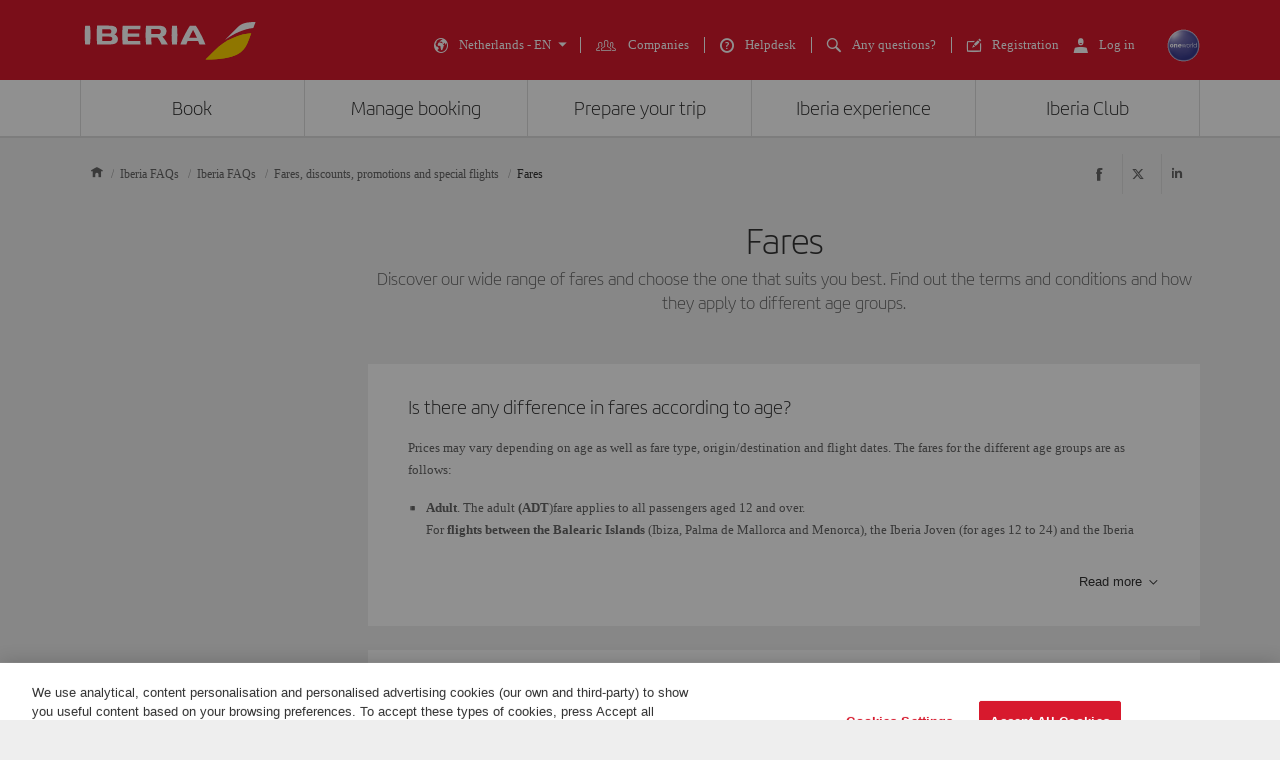

--- FILE ---
content_type: text/html;charset=UTF-8
request_url: https://www.iberia.com/nl/faqs/fares/
body_size: 24087
content:
<!DOCTYPE html PUBLIC "-//W3C//DTD XHTML+ARIA 1.0//EN" "http://www.w3.org/WAI/ARIA/schemata/xhtml-aria-1.dtd">
<html lang='en' xml:lang='en' xmlns="http://www.w3.org/1999/xhtml"><head><meta http-equiv="X-UA-Compatible" content="IE=Edge"/>
	<meta charset="UTF-8"/>
	<meta name="viewport" content="width=device-width, initial-scale=1.0"/>
	<link rel="manifest" href="/manifest/manifest_en.json">
	<meta name="theme-color" content="#D7192D"/>
	<title>Fares - Iberia Netherlands</title>
	<meta content="Discover our wide range of fares and choose the one that suits you best. Find out the terms and conditions and how they apply to different age groups." name="description" />
	<meta content="iberia price / iberia optimal comfort fare" name="keywords" />
	<meta content="Fares - Iberia Netherlands" name="title" />
	<meta content="Fares - Iberia Netherlands" http-equiv="title" />
	<meta content="Iberia" name="author" />
	<meta name="robots" content="index,follow" />
	<meta name="geo.region" content='NL' />
	<meta content='NL' name="geo.region" /><meta property="og:title" content="Fares - Iberia Netherlands" />
	<meta property="og:type" content="article" />
	<meta property="og:url" content='/nl/faqs/fares/' />
	<meta property="og:image" content='https://www.iberia.com/wcs/imagenes/otros/iberia-rrss.png' />
	<meta property="og:site_name" content="Iberia" />
	<meta property="og:description" content="Discover our wide range of fares and choose the one that suits you best. Find out the terms and conditions and how they apply to different age groups." />
	<meta property="og:site_name" content="IBERIA.COM" />
	<meta property="og:locale" content='en_NL' />
	<meta property="article:published_time" content="Mon Mar 27 10:07:06 CEST 2023" />
	<meta property="article:modified_time" content="Mon Mar 27 10:07:06 CEST 2023" /><meta name="twitter:card" content="summary" />
	<meta name="twitter:site" content="@Iberia"/> 
	<meta name="twitter:title" content="Fares - Iberia Netherlands" />
	<meta name="twitter:description" content="Discover our wide range of fares and choose the one that suits you best. Find out the terms and conditions and how they apply to different age groups." />
	<meta name="twitter:image" content='https://www.iberia.com/wcs/imagenes/otros/iberia-rrss.png'/>
	<meta itemprop="image" content='https://www.iberia.com/wcs/imagenes/otros/iberia-rrss.png'/>
	<link rel="icon" href="/wcs/imagenes/iconos/favicon.ico" type="image/x-icon"/>
	<link rel="preconnect" href="//sb.monetate.net">
	<link rel="preconnect" href="//se.monetate.net">
	<link rel="preconnect" href="//s3.eu-central-1.amazonaws.com">
	<link rel="preconnect" href="//www.googleadservices.com">
	<link rel="dns-prefetch" href="//sb.monetate.net">
	<link rel="dns-prefetch" href="//se.monetate.net">
	<link rel="dns-prefetch" href="//s3.eu-central-1.amazonaws.com">
    <link rel="dns-prefetch" href="//www.googleadservices.com"><link rel="icon" type="image/png" sizes="16x16" href="/wcs/logos/iberia/Icon-16x16.png">
  <link rel="icon" type="image/png" sizes="32x32" href="/wcs/logos/iberia/Icon-32x32.png">
  <meta name="apple-mobile-web-app-capable" content="yes">
  <meta name="apple-mobile-web-app-status-bar-style" content="#ffffff">
  <meta name="apple-mobile-web-app-title" content="Iberia">
  <link rel="apple-touch-startup-image" href="/wcs/logos/iberia/Icon-640x1136.png" media="(device-width: 320px) and (device-height: 568px) and (-webkit-device-pixel-ratio: 2) and (orientation: portrait)">
  <link rel="apple-touch-startup-image" href="/wcs/logos/iberia/Icon-750x1294.png" media="(device-width: 375px) and (device-height: 667px) and (-webkit-device-pixel-ratio: 2) and (orientation: portrait)">
  <link rel="apple-touch-startup-image" href="/wcs/logos/iberia/Icon-1242x2148.png" media="(device-width: 414px) and (device-height: 736px) and (-webkit-device-pixel-ratio: 3) and (orientation: portrait)">
  <link rel="apple-touch-startup-image" href="/wcs/logos/iberia/Icon-1125x2436.png" media="(device-width: 375px) and (device-height: 812px) and (-webkit-device-pixel-ratio: 3) and (orientation: portrait)">
  <link rel="apple-touch-startup-image" href="/wcs/logos/iberia/Icon-1536x2048.png" media="(min-device-width: 768px) and (max-device-width: 1024px) and (-webkit-min-device-pixel-ratio: 2) and (orientation: portrait)">
  <link rel="apple-touch-startup-image" href="/wcs/logos/iberia/Icon-1668x2224.png" media="(min-device-width: 834px) and (max-device-width: 834px) and (-webkit-min-device-pixel-ratio: 2) and (orientation: portrait)">
  <link rel="apple-touch-startup-image" href="/wcs/logos/iberia/Icon-2048x2732.png" media="(min-device-width: 1024px) and (max-device-width: 1024px) and (-webkit-min-device-pixel-ratio: 2) and (orientation: portrait)">
  <link rel="apple-touch-icon" sizes="180x180" href="/wcs/logos/iberia/Icon-180.png">
  <meta name="msapplication-TileColor" content="#D7192D">
	<script type="text/javascript" src="/ruxitagentjs_ICA7NVfghqrux_10327251022105625.js" data-dtconfig="rid=RID_-699001113|rpid=-1453098615|domain=iberia.com|reportUrl=/rb_bf68025iux|app=16fcdfbd5879eb2c|owasp=1|featureHash=ICA7NVfghqrux|rdnt=1|uxrgce=1|cuc=wb56dkx5|mel=100000|expw=1|dpvc=1|md=mdcc1=bdatalayer_general.quadrigam,mdcc11=bdatalayer_general.quadrigam,mdcc12=bdigital_data.Quadrigam|lastModification=1769396983290|mdp=mdcc1|tp=500,50,0|srbbv=2|agentUri=/ruxitagentjs_ICA7NVfghqrux_10327251022105625.js"></script><script type="text/javascript">
				var monetateT = new Date().getTime();
				(function() {
						var p = document.location.protocol;
						var d = document.domain;
						var src ="";
					switch (d) {
						case "www.iberia.com":
						case "pro.iberia.com":
						case "pre.iberia.com":
						case "prod-aem.iberia.com":
						case "pre-aem.iberia.com":
										src = "e.monetate.net/js/2/a-5c6d3edb/p/iberia.com/custom.js";
										break;
						case "int.iberia.com":
						case "dev-aem.iberia.com":
										src = "e.monetate.net/js/2/a-5c6d3edb/d/int.iberia.com/custom.js";
										break;
						case "preb.iberia.es":
										src = "e.monetate.net/js/2/a-5c6d3edb/d2/preb.iberia.es/custom.js";
										break;
						case "pree.iberia.es":
										src = "e.monetate.net/js/2/a-5c6d3edb/d/pree.iberia.es/custom.js";
										break;
						case "pred.iberia.es":
										src = "e.monetate.net/js/2/a-5c6d3edb/d/pred.iberia.es/custom.js";
										break;
						default:
										src = "e.monetate.net/js/2/a-5c6d3edb/d/preprod.iberia.com/custom.js";
										break;
											}
					if (p == "http:" || p == "https:") {
						var m = document.createElement('script');
						m.type = 'text/javascript';
						m.async = true;
						m.src = (p == "https:" ? "https://s" : "http://") + src;
						var s = document.getElementsByTagName('script')[0];
						s.parentNode.insertBefore(m, s);
					}
				})();
			</script><!-- Google Tag Manager -->
	<script>(function(w,d,s,l,i){w[l]=w[l]||[];w[l].push({'gtm.start':
	new Date().getTime(),event:'gtm.js'});var f=d.getElementsByTagName(s)[0],
	j=d.createElement(s),dl=l!='dataLayer'?'&l='+l:'';j.async=true;j.src=
	'https://www.googletagmanager.com/gtm.js?id='+i+dl;f.parentNode.insertBefore(j,f);
	})(window,document,'script','dataLayer','GTM-MMC2QND');</script>
	<!-- End Google Tag Manager -->
	<link rel="canonical" href='https://www.iberia.com/nl/faqs/fares/' /><link rel="alternate" href='https://www.iberia.com/ch/questions-frequentes/tarifs/' hreflang='fr-CH' /><link rel="alternate" href='https://www.iberia.com/cl/faqs/fares/' hreflang='en-CL' /><link rel="alternate" href='https://www.iberia.com/cn/preguntas-frecuentes/tarifas/' hreflang='es-CN' /><link rel="alternate" href='https://www.iberia.com/cn/faqs/fares/' hreflang='en-CN' /><link rel="alternate" href='https://www.iberia.com/cn/zh/faqs/fares/' hreflang='zh-CN' /><link rel="alternate" href='https://www.iberia.com/co/preguntas-frecuentes/tarifas/' hreflang='es-CO' /><link rel="alternate" href='https://www.iberia.com/co/faqs/fares/' hreflang='en-CO' /><link rel="alternate" href='https://www.iberia.com/de/die-haufigsten-fragen/tarife/' hreflang='de-DE' /><link rel="alternate" href='https://www.iberia.com/dk/preguntas-frecuentes/tarifas/' hreflang='es-DK' /><link rel="alternate" href='https://www.iberia.com/dk/faqs/fares/' hreflang='en-DK' /><link rel="alternate" href='https://www.iberia.com/do/preguntas-frecuentes/tarifas/' hreflang='es-DO' /><link rel="alternate" href='https://www.iberia.com/do/faqs/fares/' hreflang='en-DO' /><link rel="alternate" href='https://www.iberia.com/dz/preguntas-frecuentes/tarifas/' hreflang='es-DZ' /><link rel="alternate" href='https://www.iberia.com/dz/questions-frequentes/tarifs/' hreflang='fr-DZ' /><link rel="alternate" href='https://www.iberia.com/ec/preguntas-frecuentes/tarifas/' hreflang='es-EC' /><link rel="alternate" href='https://www.iberia.com/ec/faqs/fares/' hreflang='en-EC' /><link rel="alternate" href='https://www.iberia.com/es/preguntas-frecuentes/tarifas/' hreflang='es-ES' /><link rel="alternate" href='https://www.iberia.com/es/preguntes-frequents/tarifes/' hreflang='ca-ES' /><link rel="alternate" href='https://www.iberia.com/es/faqs/fares/' hreflang='en-ES' /><link rel="alternate" href='https://www.iberia.com/fi/preguntas-frecuentes/tarifas/' hreflang='es-FI' /><link rel="alternate" href='https://www.iberia.com/uy/faqs/fares/' hreflang='en-UY' /><link rel="alternate" href='https://www.iberia.com/ve/preguntas-frecuentes/tarifas/' hreflang='es-VE' /><link rel="alternate" href='https://www.iberia.com/ve/faqs/fares/' hreflang='en-VE' /><link rel="alternate" href='https://www.iberia.com/it/domande-frequenti/tariffe/' hreflang='it-IT' /><link rel="alternate" href='https://www.iberia.com/jp/preguntas-frecuentes/tarifas/' hreflang='es-JP' /><link rel="alternate" href='https://www.iberia.com/jp/ja/faqs/fares/' hreflang='ja-JP' /><link rel="alternate" href='https://www.iberia.com/ma/preguntas-frecuentes/tarifas/' hreflang='es-MA' /><link rel="alternate" href='https://www.iberia.com/ma/questions-frequentes/tarifs/' hreflang='fr-MA' /><link rel="alternate" href='https://www.iberia.com/it/faqs/fares/' hreflang='en-IT' /><link rel="alternate" href='https://www.iberia.com/mx/preguntas-frecuentes/tarifas/' hreflang='es-MX' /><link rel="alternate" href='https://www.iberia.com/us/faqs/fares/' hreflang='en-US' /><link rel="alternate" href='https://www.iberia.com/se/faqs/fares/' hreflang='en-SE' /><link rel="alternate" href='https://www.iberia.com/nl/preguntas-frecuentes/tarifas/' hreflang='es-NL' /><link rel="alternate" href='https://www.iberia.com/mx/faqs/fares/' hreflang='en-MX' /><link rel="alternate" href='https://www.iberia.com/nl/faqs/fares/' hreflang='en-NL' /><link rel="alternate" href='https://www.iberia.com/nl/veelgestelde-vragen/tarieven/' hreflang='nl-NL' /><link rel="alternate" href='https://www.iberia.com/pa/preguntas-frecuentes/tarifas/' hreflang='es-PA' /><link rel="alternate" href='https://www.iberia.com/pa/faqs/fares/' hreflang='en-PA' /><link rel="alternate" href='https://www.iberia.com/pe/preguntas-frecuentes/tarifas/' hreflang='es-PE' /><link rel="alternate" href='https://www.iberia.com/pe/faqs/fares/' hreflang='en-PE' /><link rel="alternate" href='https://www.iberia.com/jp/faqs/fares/' hreflang='en-JP' /><link rel="alternate" href='https://www.iberia.com/pr/preguntas-frecuentes/tarifas/' hreflang='es-PR' /><link rel="alternate" href='https://www.iberia.com/se/preguntas-frecuentes/tarifas/' hreflang='es-SE' /><link rel="alternate" href='https://www.iberia.com/uy/preguntas-frecuentes/tarifas/' hreflang='es-UY' /><link rel="alternate" href='https://www.iberia.com/at/die-haufigsten-fragen/tarife/' hreflang='de-AT' /><link rel="alternate" href='https://www.iberia.com/cr/faqs/fares/' hreflang='en-CR' /><link rel="alternate" href='https://www.iberia.com/cu/preguntas-frecuentes/tarifas/' hreflang='es-CU' /><link rel="alternate" href='https://www.iberia.com/cu/faqs/fares/' hreflang='en-CU' /><link rel="alternate" href='https://www.iberia.com/cl/preguntas-frecuentes/tarifas/' hreflang='es-CL' /><link rel="alternate" href='https://www.iberia.com/cz/faqs/fares/' hreflang='en-CZ' /><link rel="alternate" href='https://www.iberia.com/sn/preguntas-frecuentes/tarifas/' hreflang='es-SN' /><link rel="alternate" href='https://www.iberia.com/de/preguntas-frecuentes/tarifas/' hreflang='es-DE' /><link rel="alternate" href='https://www.iberia.com/be/preguntas-frecuentes/tarifas/' hreflang='es-BE' /><link rel="alternate" href='https://www.iberia.com/cr/preguntas-frecuentes/tarifas/' hreflang='es-CR' /><link rel="alternate" href='https://www.iberia.com/ar/faqs/fares/' hreflang='en-AR' /><link rel="alternate" href='https://www.iberia.com/at/preguntas-frecuentes/tarifas/' hreflang='es-AT' /><link rel="alternate" href='https://www.iberia.com/ru/chasto-zadavaemye-voprosy/tarify/' hreflang='ru-RU' /><link rel="alternate" href='https://www.iberia.com/be/faqs/fares/' hreflang='en-BE' /><link rel="alternate" href='https://www.iberia.com/be/questions-frequentes/tarifs/' hreflang='fr-BE' /><link rel="alternate" href='https://www.iberia.com/br/preguntas-frecuentes/tarifas/' hreflang='es-BR' /><link rel="alternate" href='https://www.iberia.com/br/duvidas-mais-habituais/tarifas/' hreflang='pt-BR' /><link rel="alternate" href='https://www.iberia.com/ch/preguntas-frecuentes/tarifas/' hreflang='es-CH' /><link rel="alternate" href='https://www.iberia.com/ch/die-haufigsten-fragen/tarife/' hreflang='de-CH' /><link rel="alternate" href='https://www.iberia.com/pr/faqs/fares/' hreflang='en-PR' /><link rel="alternate" href='https://www.iberia.com/pt/preguntas-frecuentes/tarifas/' hreflang='es-PT' /><link rel="alternate" href='https://www.iberia.com/gb/faqs/fares/' hreflang='en-GB' /><link rel="alternate" href='https://www.iberia.com/gr/preguntas-frecuentes/tarifas/' hreflang='es-GR' /><link rel="alternate" href='https://www.iberia.com/gr/faqs/fares/' hreflang='en-GR' /><link rel="alternate" href='https://www.iberia.com/gt/preguntas-frecuentes/tarifas/' hreflang='es-GT' /><link rel="alternate" href='https://www.iberia.com/gt/faqs/fares/' hreflang='en-GT' /><link rel="alternate" href='https://www.iberia.com/hu/preguntas-frecuentes/tarifas/' hreflang='es-HU' /><link rel="alternate" href='https://www.iberia.com/hu/faqs/fares/' hreflang='en-HU' /><link rel="alternate" href='https://www.iberia.com/ie/preguntas-frecuentes/tarifas/' hreflang='es-IE' /><link rel="alternate" href='https://www.iberia.com/ie/faqs/fares/' hreflang='en-IE' /><link rel="alternate" href='https://www.iberia.com/il/preguntas-frecuentes/tarifas/' hreflang='es-IL' /><link rel="alternate" href='https://www.iberia.com/il/faqs/fares/' hreflang='en-IL' /><link rel="alternate" href='https://www.iberia.com/it/preguntas-frecuentes/tarifas/' hreflang='es-IT' /><link rel="alternate" href='https://www.iberia.com/sn/questions-frequentes/tarifs/' hreflang='fr-SN' /><link rel="alternate" href='https://www.iberia.com/sv/preguntas-frecuentes/tarifas/' hreflang='es-SV' /><link rel="alternate" href='https://www.iberia.com/sv/faqs/fares/' hreflang='en-SV' /><link rel="alternate" href='https://www.iberia.com/us/preguntas-frecuentes/tarifas/' hreflang='es-US' /><link rel="alternate" href='https://www.iberia.com/fi/faqs/fares/' hreflang='en-FI' /><link rel="alternate" href='https://www.iberia.com/fr/preguntas-frecuentes/tarifas/' hreflang='es-FR' /><link rel="alternate" href='https://www.iberia.com/fr/questions-frequentes/tarifs/' hreflang='fr-FR' /><link rel="alternate" href='https://www.iberia.com/gb/preguntas-frecuentes/tarifas/' hreflang='es-GB' /><link rel="alternate" href='https://www.iberia.com/ar/preguntas-frecuentes/tarifas/' hreflang='es-AR' /><link rel="alternate" href='https://www.iberia.com/pt/duvidas-mais-habituais/tarifas/' hreflang='pt-PT' /><link rel="alternate" href='https://www.iberia.com/ru/preguntas-frecuentes/tarifas/' hreflang='es-RU' /><link rel="alternate" href='https://www.iberia.com/ru/faqs/fares/' hreflang='en-RU' /><link rel="alternate" href='https://www.iberia.com/cz/preguntas-frecuentes/tarifas/' hreflang='es-CZ' /><link rel="alternate" href='https://www.iberia.com/qa/faqs/fares/' hreflang='en-QA' /><link rel="alternate" href='https://www.iberia.com/qa/preguntas-frecuentes/tarifas/' hreflang='es-QA' /><link rel="alternate" href='https://www.iberia.com/ca/faqs/fares/' hreflang='en-CA' /><link rel="alternate" href='https://www.iberia.com/ca/questions-frequentes/tarifs/' hreflang='fr-CA' /><link rel="alternate" href='https://www.iberia.com/ca/preguntas-frecuentes/tarifas/' hreflang='es-CA' /><!-- Etiquetas META-->
<!-- Archivos CSS-->

<link rel="stylesheet" type="text/css" href="/wcs_statics/css/modules.css?v=RT2025.19"/><link rel="preload" href="/wcs_statics/css/fonts/iberia/woff2/iberia.woff2" as="font" type="font/woff2" crossorigin="anonymous">
<link rel="preload" href="/wcs_statics/css/fonts/iberiaheadline/woff2/iberiaheadline.woff2" as="font" type="font/woff2" crossorigin="anonymous">
<link rel="preload" href="/wcs_statics/css/fonts/iberiatext/woff2/iberiatext.woff2" as="font" type="font/woff2" crossorigin="anonymous">
<!-- Fin archivos CSS-->
<!-- Archivos JS-->
<script type="text/javascript" defer src="/wcs_statics/js/libs.dependencies.js?v=RT2025.19" fetchpriority="high"></script>
<script type="text/javascript" defer src="/wcs_statics/js/init.js?v=RT2025.19"></script>
<script type="text/javascript" defer src="/wcs_statics/js/core.js?v=RT2025.19"></script>
<script type="text/javascript" defer src="/wcs_statics/js/main.js?v=RT2025.19"></script><script type="text/javascript" defer src="/wcs_statics/js/loadComponents.js?v=RT2025.19"></script><script type="text/javascript">
	var localeg = 'en';
	var localemasterg = '';
	var marketg = 'NL';

	var quadrigam = 'FAQFAR';

	var jsonDLG, jsonDLG_NL;
	var customerDataService = 'https://ibisservices.iberia.com/api/cust-cust/rs/v1/customer/complete';
	var globalAppToken = 'aWJlcmlhX3dlYjo5ZGM4NzZjYi0xMDVkLTQ4MWItODM4Yy01NGUyNGQ3NDEwYzk=';
	var tokenURL = 'https://ibisauth.iberia.com/api/auth/realms/commercial_platform/protocol/openid-connect/token';
	var tokenUrlOB = 'https://ibisauth.iberia.com/api/auth/realms/on_business/protocol/openid-connect/token';
	var customerDataServiceOB = 'https://ibisservices.iberia.com/api/cmlm-mbm/rs/v1/membership';
    var obLoginXML= 'https://ibisservices.iberia.com/api/cmlm-mbm/rs/v1/saml-request/login';
	var obLoginSAMLResp = 'https://ibisservices.iberia.com/api/cmlm-mbm/rs/v1/onb/login';
    var obLogoutXML = 'https://ibisservices.iberia.com/api/cmlm-mbm/rs/v1/saml-request/logout';
	var samlOBURL = 'https://www-uat.onbusiness-programme.com/samlsso';
	var retrieveMemberDetailService = 'https://ibisservices.iberia.com/api/agl/v4/programmes/IBP/members/';
	var retrieveMemberDetailV2 = 'https://ibisservices.iberia.com/api/prlm-mbm/rs/v2/members/';
	var partnersDumboService = 'https://ibisservices.iberia.com/api/prlm-mbm/rs/v1/partners';
	var listAccountsService = 'https://ibisservices.iberia.com/api/agl/v1/members/{memberId}/programmes/IBP/schemes/accounts';
	var listSchemesWithTiersService = 'https://ibisservices.iberia.com/api/agl/v2/members/{memberId}/programmes/IBP/schemes/recognition-levels';
	var storeSessionService = 'https://ibisservices.iberia.com/api/prlm-psm/rs/v1/sessions';
	var releaseSessionService = 'https://ibisservices.iberia.com/api/prlm-psm/rs/v1/sessions/release';
	var commercialSellingDataService = 'https://ibisservices.iberia.com/api/rdu-loc/rs/loc/v1/location/market/commercialsellingdata';
	var encryptionDataService = 'https://ibisservices.iberia.com/api/utl-crm/rs/v1/data/transform';
	var eligibleTransactions = 'https://ibisservices.iberia.com/api/prlm-prm/rs/v1/members/{accountIdentifier}/eligibleTransactions';
	var salesforceLogoutCommunity = 'https://login.iberia.com/secur/logout.jsp';
	var salesforceRegistroIBZero = 'http://registro-iberia.iberia.com/';
	var salesforceRegistroIBPlus = 'http://registro-iberiaplus.iberia.com/';
	var urlRedirectOB = '/nl/search-engine-flights-with-points/';
	var activateOldLoginOB = 'false';
	var wineClubDomain = 'maridae.iberia.com';
	var irontecDomain = 'null';
	var prestashopDomain = 'prestashop.tgw-test.com';
	var omnichannelDomain = 'europe-west3-dex-bot-iberiaomnichanneleva.cloudfunctions.net';
	var hiddenCheckPayPointsOB = 'true';
	var hiddenSoftLogin = 'true';
	var hiddenVoucherPointsLinksOB = 'false';
	var hiddenClientsPointsOB = 'true';
	/*Inicialización de los objetos JSON*/
	if(typeof(datalayer_general)=='undefined'){
		datalayer_general = {};
	}

	if(typeof(datalayer_ecommerce)=='undefined'){
		datalayer_ecommerce = {};
	}

	if(typeof(digital_data)=='undefined'){
		digital_data = {};
	}

	datalayer_general = {
		'idioma': 'en',
                'mercado': 'NL',
        
		      	'quadrigam': 'FAQFAR',
                'codigoSeguimiento': 'en/NL/FAQFAR',
               
		'versionWeb': 'wcs',
		'modeWeb': window.innerWidth < 768 ? "mobile" : window.innerWidth >= 1024 ? "desktop" : "tablet"
	};

	digital_data.Language = 'en';
	digital_data.Market = 'NL';
	digital_data.VersionWeb = 'wcs';
	digital_data.ModeWeb = window.innerWidth < 768 ? 'mobile' : window.innerWidth >= 1024 ? 'desktop' : 'tablet';

	digital_data.Quadrigam = 'FAQFAR';
	digital_data.TrackingCode = 'en/NL/FAQFAR';


	function loadjscssfile(filename, filetype, defer,onload){
	    if (filetype=="js"){ //if filename is a external JavaScript file
	        var fileref=document.createElement('script');
	        fileref.setAttribute("type","text/javascript");
	        fileref.setAttribute("src", filename);
	        fileref.onload=onload;
	        if(defer===true)
	        	fileref.setAttribute("defer", "defer");
	    }
	    else if (filetype=="css"){ //if filename is an external CSS file
	        var fileref=document.createElement("link");
	        fileref.setAttribute("rel", "stylesheet");
	        fileref.setAttribute("type", "text/css");
	        fileref.setAttribute("href", filename);
	    }
	    if (typeof fileref!="undefined")
	        document.getElementsByTagName("head")[0].appendChild(fileref);
    }
	function loadDatePickerLanguage(defer,onload){
		
		if(localemasterg!=null && localemasterg!=''){
			var filename =  filename = "/wcs_statics/js/localization/datepicker-locales/datepicker-language_.js?v=RT2025.19",
			$obj = $("[src=\'"+filename+"\']",'head');
		}else{
			var filename = "/wcs_statics/js/localization/datepicker-locales/datepicker-language_en.js?v=RT2025.19",
			$obj = $("[src=\'"+filename+"\']",'head');
		}
		if ($obj.length==0 && ($("[data-function='cal-start']").length > 0 || $("[data-function='cal-form']").length > 0 || $("[data-journey]").length > 0)){
			loadjscssfile(filename,'js',defer,onload);
		} else if (typeof onload === 'function'){
			onload();
		}
	}

    //setPageType Method
	window.monetateQ = window.monetateQ || [];
	window.monetateQ.push([
	"setPageType",
	"FAQFAR"
	]);

	function jsatOnDOMLoaded(){
		
		 window.monetateQ.push([
		"trackData"
		]);
	}
	function jsatOnload(){
		loadDatePickerLanguage(true, function() {
			dFrontJs.validationForm.init();
			if (document.querySelector('.ibe-searcher__calendar')){
				dFrontJs.ibe_searcher_calendar.init();
			}
		});  
		if(document.querySelector('.inte-load-formsJS')){
			loadjscssfile("/wcs_statics/js/forms.js?v=RT2025.19", "js",true);
		}
		var inbenta = function(){
			//Inbenta autocompleter in header. 
			loadjscssfile("//ayuda.iberia.com/av/jsonp/headerAutocompleter.css", "css");
			//$("#search-wrapper").off("click",inbenta); 
			$("#search").trigger("click");
		};

		$("#search-wrapper").one("click",inbenta);
		
		if($(".ibe-button.ibe-button--facebook.ibe-button--big.ibe-button--block").length > 0){			
						loadjscssfile("/wcs_statics/js/satisfly.js?v=RT2025.19", "js",true);
						}loadjscssfile("/wcs_statics/inbenta/inbenta-conf-en.min.js", "js");if($(".ibe-button.ibe-button--facebook.ibe-button--big.ibe-button--block").length > 0){			
						loadjscssfile("/wcs_statics/js/satisfly.js?v=RT2025.19", "js",true);
						}
		if ('serviceWorker' in navigator && 'caches' in window) {
			
				if(window.location.href.indexOf('sw=true') === -1){
				navigator.serviceWorker.getRegistrations()
					.then(function(registrations) {
					var index=0, stop=false;
					for(var index=0; index<registrations.length && !stop;index++){
						if(registrations[index].active.scriptURL.indexOf("ibe-wcs-sw.js") > 0){
							registrations[index].unregister();
							stop=true;
						}
					}
				});
				}
		}
	    
	}
	window.addEventListener("DOMContentLoaded", jsatOnDOMLoaded, false);
	window.addEventListener("load", jsatOnload, false);
</script><style id="critical-css">body {font-family: verdana,"Helvetica Neue", Helvetica, Arial, sans-serif;}
</style><span id = 'ibcomProperties' data-general-properties ='{"customerZeroContact":"https:\/\/ibisservices.iberia.com\/api\/pzmm-mbm\/rs\/v1\/members\/contact_details","customerDataService":"https:\/\/ibisservices.iberia.com\/api\/cust-cust\/rs\/v1\/customer\/complete","partnersDumboService":"https:\/\/ibisservices.iberia.com\/api\/prlm-mbm\/rs\/v1\/partners","citiesBAHService":"https:\/\/ibisservices.iberia.com\/api\/rdu-loc\/rs\/loc\/v1\/location\/cities\/","tokenUrlOB":"https:\/\/ibisauth.iberia.com\/api\/auth\/realms\/on_business\/protocol\/openid-connect\/token","hiddenSoftLogin":"true","retrieveMemberDetailV2":"https:\/\/ibisservices.iberia.com\/api\/prlm-mbm\/rs\/v2\/members\/","hiddenClientsPointsOB":"true","prestashopDomain":"prestashop.tgw-test.com","listSchemesWithTiersService":"https:\/\/ibisservices.iberia.com\/api\/agl\/v2\/members\/{memberId}\/programmes\/IBP\/schemes\/recognition-levels","quadrigam":"FAQFAR","localemasterg":"","omnichannelDomain":"europe-west3-dex-bot-iberiaomnichanneleva.cloudfunctions.net","salesforceClientId":"3MVG98_Psg5cppyYNQC4m0lz1SyxsnyZ.TvQ4SHpYjeUKvc2_8ZBmjwS8nspd7op4N1dks_oUbY4hLCAejD8L","globalAppToken":"aWJlcmlhX3dlYjo5ZGM4NzZjYi0xMDVkLTQ4MWItODM4Yy01NGUyNGQ3NDEwYzk=","salesforceURL":"https:\/\/login.iberia.com\/services\/oauth2\/","samlOBURL":"https:\/\/www-uat.onbusiness-programme.com\/samlsso","salesforceRegistroIBPlus":"http:\/\/registro-iberiaplus.iberia.com\/","tokenURL":"https:\/\/ibisauth.iberia.com\/api\/auth\/realms\/commercial_platform\/protocol\/openid-connect\/token","staticsVersion":"?v=RT2025.19","salesforceRedirectUri":"\/integration\/ibplus\/login\/","salesforceRegistroIBZero":"http:\/\/registro-iberia.iberia.com\/","hiddenCheckPayPointsOB":"true","citiesVService":"https:\/\/ibisservices.iberia.com\/api\/rdu-loc\/rs\/loc\/v1\/location\/areas\/","releaseSessionService":"https:\/\/ibisservices.iberia.com\/api\/prlm-psm\/rs\/v1\/sessions\/release","localeg":"en","retrieveMemberDetailService":"https:\/\/ibisservices.iberia.com\/api\/agl\/v4\/programmes\/IBP\/members\/","hiddenVoucherPointsLinksOB":"false","customerZeroPersonal":"https:\/\/ibisservices.iberia.com\/api\/pzmm-mbm\/rs\/v1\/members\/personal_data","customerDataServiceOB":"https:\/\/ibisservices.iberia.com\/api\/cmlm-mbm\/rs\/v1\/membership","obLogoutXML":"https:\/\/ibisservices.iberia.com\/api\/cmlm-mbm\/rs\/v1\/saml-request\/logout","storeSessionService":"https:\/\/ibisservices.iberia.com\/api\/prlm-psm\/rs\/v1\/sessions","irontecDomain":null,"obLoginSAMLResp":"https:\/\/ibisservices.iberia.com\/api\/cmlm-mbm\/rs\/v1\/onb\/login","commercialSellingDataService":"https:\/\/ibisservices.iberia.com\/api\/rdu-loc\/rs\/loc\/v1\/location\/market\/commercialsellingdata","eligibleTransactions":"https:\/\/ibisservices.iberia.com\/api\/prlm-prm\/rs\/v1\/members\/{accountIdentifier}\/eligibleTransactions","loginMicroserviceUrl":"https:\/\/ibisservices.iberia.com\/api\/lgm-ul\/","marketg":"NL","salesforceLogoutCommunity":"https:\/\/login.iberia.com\/secur\/logout.jsp","encryptionDataService":"https:\/\/ibisservices.iberia.com\/api\/utl-crm\/rs\/v1\/data\/transform","obLoginXML":"https:\/\/ibisservices.iberia.com\/api\/cmlm-mbm\/rs\/v1\/saml-request\/login","avatarIBPLUSService":"https:\/\/ibisservices.iberia.com\/api\/cust-cust\/rs\/v1\/avatar","wineClubDomain":"maridae.iberia.com","urlRedirectOB":"\/nl\/search-engine-flights-with-points\/","listAccountsService":"https:\/\/ibisservices.iberia.com\/api\/agl\/v1\/members\/{memberId}\/programmes\/IBP\/schemes\/accounts"}'></span>
                              <script>!function(a){var e="https://s.go-mpulse.net/boomerang/",t="addEventListener";if(""=="True")a.BOOMR_config=a.BOOMR_config||{},a.BOOMR_config.PageParams=a.BOOMR_config.PageParams||{},a.BOOMR_config.PageParams.pci=!0,e="https://s2.go-mpulse.net/boomerang/";if(window.BOOMR_API_key="VJ24M-53UXC-L3EJP-M8F56-JP45Z",function(){function n(e){a.BOOMR_onload=e&&e.timeStamp||(new Date).getTime()}if(!a.BOOMR||!a.BOOMR.version&&!a.BOOMR.snippetExecuted){a.BOOMR=a.BOOMR||{},a.BOOMR.snippetExecuted=!0;var i,_,o,r=document.createElement("iframe");if(a[t])a[t]("load",n,!1);else if(a.attachEvent)a.attachEvent("onload",n);r.src="javascript:void(0)",r.title="",r.role="presentation",(r.frameElement||r).style.cssText="width:0;height:0;border:0;display:none;",o=document.getElementsByTagName("script")[0],o.parentNode.insertBefore(r,o);try{_=r.contentWindow.document}catch(O){i=document.domain,r.src="javascript:var d=document.open();d.domain='"+i+"';void(0);",_=r.contentWindow.document}_.open()._l=function(){var a=this.createElement("script");if(i)this.domain=i;a.id="boomr-if-as",a.src=e+"VJ24M-53UXC-L3EJP-M8F56-JP45Z",BOOMR_lstart=(new Date).getTime(),this.body.appendChild(a)},_.write("<bo"+'dy onload="document._l();">'),_.close()}}(),"".length>0)if(a&&"performance"in a&&a.performance&&"function"==typeof a.performance.setResourceTimingBufferSize)a.performance.setResourceTimingBufferSize();!function(){if(BOOMR=a.BOOMR||{},BOOMR.plugins=BOOMR.plugins||{},!BOOMR.plugins.AK){var e=""=="true"?1:0,t="",n="cj3lwiaxbzopc2lyhjxq-f-675280950-clientnsv4-s.akamaihd.net",i="false"=="true"?2:1,_={"ak.v":"39","ak.cp":"1695263","ak.ai":parseInt("266645",10),"ak.ol":"0","ak.cr":10,"ak.ipv":4,"ak.proto":"h2","ak.rid":"d1b56241","ak.r":51663,"ak.a2":e,"ak.m":"dsca","ak.n":"essl","ak.bpcip":"18.118.187.0","ak.cport":50082,"ak.gh":"23.57.66.172","ak.quicv":"","ak.tlsv":"tls1.3","ak.0rtt":"","ak.0rtt.ed":"","ak.csrc":"-","ak.acc":"","ak.t":"1769486959","ak.ak":"hOBiQwZUYzCg5VSAfCLimQ==Dm5i2Xcbc92Fu3dwqBLbOWt0pTZMfp+kRluMJELSDMtdykl5pzMnNcCaTDFAjeR6a8Dvt+dN96OXIifMbO8GwwwQZaHaiJ+d+HHLCmZnBdImaUHn/URQODGZcjAVU3lzk/6OHGkGKuT+/nT7cVsyZcoxJHyuKHWRHCfrFbaINhoX/50ORDzjaetyNrGAmCnGBlt9ludQ7vEUCUR8URw+1TvvWNmjyyzp349m0P1YmsCy5ynH9zMlFzVZ8U2/A4ET82WudrH6nsEdYN0m3oiJddijlI04E8mbC+34eeOBN4KGKnW62pJimcMDPwvG/zbIpV4PjdT4nskFK5Ou42vdAwagxHN0JgGFPc+Z1dA6R4MOdDxanUCueDo9qUbvz5f8TxmyEuzkQ80Kkg0mtL9pK1KNXlgk9bBG4MUaWIPF+VE=","ak.pv":"697","ak.dpoabenc":"","ak.tf":i};if(""!==t)_["ak.ruds"]=t;var o={i:!1,av:function(e){var t="http.initiator";if(e&&(!e[t]||"spa_hard"===e[t]))_["ak.feo"]=void 0!==a.aFeoApplied?1:0,BOOMR.addVar(_)},rv:function(){var a=["ak.bpcip","ak.cport","ak.cr","ak.csrc","ak.gh","ak.ipv","ak.m","ak.n","ak.ol","ak.proto","ak.quicv","ak.tlsv","ak.0rtt","ak.0rtt.ed","ak.r","ak.acc","ak.t","ak.tf"];BOOMR.removeVar(a)}};BOOMR.plugins.AK={akVars:_,akDNSPreFetchDomain:n,init:function(){if(!o.i){var a=BOOMR.subscribe;a("before_beacon",o.av,null,null),a("onbeacon",o.rv,null,null),o.i=!0}return this},is_complete:function(){return!0}}}}()}(window);</script></head><body data-contentid='1476383419798' data-contenttype='Page'><!-- Template para pintar info del partner en cabecera --><script type="text/template" id="partnerInfoTmpl"><span id="loginPartnerAlert" class="ibe_form__radio ibe-login__partners-option"><input type="radio" name="partners" id="partner_san" value="partner_san" data-function="" class="ibe_form__radio-input"><label for="partner_san" class="ibe_form__radio-text ibe_form__radio-text--before ibe-login__partners-info"><span class="ibe-login__partners-info-logo"><img src="{{partnerLogo}}" alt="Partner logo" class="ibe-login__partner-info-logo-img"></span><span class="ibe-login__partners-data"><span class="ibe-login__partners-data-title"></span><span class="ibe-login__partners-data-discount"><a id="partnerHeaderLink" href='#' title="" data-get-literal='Get {{descuento}}% off' data-tier-premium="Premium" data-tier-basic="Basic" data-tier-elite="Elite" class='link link__regular link__regular--underline' target="_blank">{{dumbo.tierDiscount}}</a></span></span></label></span></script><!-- Template para pintar info del partner en cabecera de IBC --><script type="text/template" id="partnerInfoTmplIBC"><span id="loginPartnerAlert" class="ibe_form__radio ibe-login__partners-option"><input type="radio" name="partners" id="partner_san" value="partner_san" data-function="" class="ibe_form__radio-input"><label for="partner_san" class="ibe_form__radio-text ibe_form__radio-text--before ibe-login__partners-info"><span class="ibe-login__partners-info-logo"><img src="{{partnerLogo}}" alt="Partner  logo" class="ibe-login__partner-info-logo-img"></span><span class="ibe-login__partners-data"><span class="ibe-login__partners-data-title"></span><span class="ibe-login__partners-data-title" id="partnerHeaderLink" title="" data-get-literal='Get {{descuento}}% off' data-tier-premium="Premium" data-tier-basic="Basic" data-tier-elite="Elite" target="_self">{{dumbo.tierDiscount}}</span></span></label></span></script><!-- Google Tag Manager (noscript) -->
<noscript><iframe src="https://www.googletagmanager.com/ns.html?id=GTM-MMC2QND"
	height="0" width="0" style="display:none;visibility:hidden"></iframe></noscript>
	<!-- End Google Tag Manager (noscript) --><span id="loggedUserDefaults" style="display:none;visibility:hidden" data-inte-imgRoot="/wcs_statics/images/modules/ibe_cards/" data-inte-CLASICA="ibe-card-plus-normal.png" data-inte-PLATA="ibe-card-plus-silver.png" data-num-OnBusiness="OnBusiness number" data-num-IBPlus="Iberia Club number" data-inte-ORO="ibe-card-plus-gold.png" data-inte-PLATINO="ibe-card-plus-platino.png" data-inte-PLATINOPRIME="ibe-card-plus-platino-prime.png" data-partners-link='[{"SAN":"/cs/Satellite?c=Page&amp;childpagename=IberiaCOM%2FPage%2FIB_TP_Layout%2FBAHTwoColumnsSimple&amp;cid=6477602373262&amp;pagename=IB_SE%2FLogic%2FPage%2FWrapper-en_NL"},{"ECE":"#"},{"SUN":"/cs/Satellite?c=Page&amp;childpagename=IberiaCOM%2FPage%2FIB_Layout%2FuniversiaLanding&amp;cid=1476428186224&amp;pagename=IB_SE%2FLogic%2FPage%2FWrapper-en_NL"}]' data-inte-INFINITA="ibe-card-plus-infinita.png" data-inte-kids="ibe-card-plus-kids.png" data-inte-INFINITAPRIME="ibe-card-plus-infinita-prime.png" data-inte-ibplusLogoutURL="https://ibisauth.iberia.com/api/auth/realms/commercial_platform/protocol/openid-connect/logout" data-inte-ibplusLegacyLogout = "/web/logoff.do?tabId=&menuId=IBHMPI" data-check-PRE="iberia.es" data-inte-integrationHost="https://www.iberia.com" data-inte-modaltitlesession="Your session has expired" data-inte-modalbody1session="Your session timed out because the browser was idle." data-inte-modalbody2session="If you want, you can log in again to access your private area." data-inte-invalidcredentialsmsg="The Club Iberia Plus card number and password combination you have entered are incorrect. Please check the Club Iberia Plus number indicated and enter the correct password again." data-inte-repeatedmailmsg="Sorry, you can't use the email entered. Please try again with your Club Iberia Plus number." data-inte-generalerrormsg="Sorry, an error has occurred. Please try again later." data-inte-invalidcredentialsemail="The email and password combination you have entered is incorrect. Please check the email and enter the correct password again." data-inte-parentalcontrolmsg="Oops. You can't sign in to your Club Iberia Plus account. Please contact Customer Services." data-ibplustore-url="https://ibplustore.iberia.com/" data-inte-modalStoreSession="Login failed. Please try again in a few minutes. If the problem persists, please contact our Customer Services." data-switchfly-url="https://iberia.switchfly.com/apps/api/sso/profile" data-combinemyavios-url="https://wsx.avios.com/btt/btt" data-inte-invalidcredentialsemail="The email and password combination you have entered is incorrect. Please check the email and enter the correct password again." data-ibplustore-url="https://ibplustore.iberia.com/" data-buyGiftTransfer-url="https://ssogateway.points.com/SSOGateway/gateway.do" data-buyGiftIbCards-url="https://www.iberiacards.com/PortalPuntos/SSOGateway"></span><header class="ibe-header-new" data-msg-service-error="1476372120455"><div class="container"><div class="row"><div class="col-xs-12"><div class=" ibe-header-new__left ibe-header-new__left--small"><div class="ibe-header-new__menu hidden-xl hidden-lg"><div class="ibe-header-new__menu-box"><button type="button" data-menu-new="button" title ="Logo Iberia" class="ibe-header-new__menu-button"><span class="ibe-header-new__menu-icon"></span></button></div></div><a title="Iberia.com" class="ibe-header-new__logo-link" href='/nl/ '><figure class="ibe-header-new__logo"><img src="[data-uri]" data-src='/wcs/logos/iberia/logo-iberia.svg' alt='Logo Iberia' title='Cheap Iberia Flights' class='ibe-header-new__logo-img'/></figure></a></div><div class="ibe-header-new__right ibe-header-new__right--big" id="help-search"><div class="ibe-header-new__item hidden-md hidden-sm hidden-xs"><p title="" data-toggle="collapse" data-target="#tool_lang" class="pointer ibe-header-new__link ibe-header-new__link-icon ibe-header-new__lang icon-idiomas_web collapsed"><span class="ibe-header-new__text">Netherlands - EN</span></p><div id="tool_lang" data-toggle="container" class="ibe-header-new__lang-collapse"><form id="localeMarketForm" action="#" method="get" class="ibe_form"><fieldset><legend class="hideAccessible">Language</legend><div id="language" class="ibe_form__group no_marginTop"><label for="mercado" class="ibe_form__selectize--label"></label><select id="mercado" name="mercado" data-selectmenu-edit="data-selectmenu-edit" data-placeholder="Country"	class="ibe_form__selectize ibe_form__selectize--placeholder"><option value="DZ">Algérie</option><option value="AR">Argentina</option><option value="BE">Belgique</option><option value="BR">Brasil</option><option value="CA">Canada</option><option value="CL">Chile</option><option value="CO">Colombia</option><option value="CR">Costa Rica</option><option value="CU">Cuba</option><option value="CZ">Czech Republic</option><option value="DK">Denmark</option><option value="DE">Deutschland</option><option value="EC">Ecuador</option><option value="SV">El Salvador</option><option value="ES">España</option><option value="FI">Finland</option><option value="FR">France</option><option value="GR">Greece</option><option value="GT">Guatemala</option><option value="HU">Hungary</option><option value="IE">Ireland</option><option value="IL">Israel</option><option value="IT">Italia</option><option value="MA">Maroc</option><option value="MX">México</option><option selected value="NL">Netherlands</option><option value="AT">Österreich</option><option value="PA">Panamá</option><option value="PE">Perú</option><option value="PT">Portugal</option><option value="PR">Puerto Rico</option><option value="QA">Qatar</option><option value="DO">República Dominicana</option><option value="CH">Schweiz</option><option value="SN">Sénégal</option><option value="SE">Sweden</option><option value="GB">United Kingdom</option><option value="UY">Uruguay</option><option value="US">USA</option><option value="VE">Venezuela</option><option value="RU">Россия</option><option value="CN">中国</option><option value="JP">日本</option></select></div><div class="ibe_form__group"><label for="idioma" class="ibe_form__selectize--label"></label><select id="idioma" name="idioma" data-selectmenu-edit="data-selectmenu-edit" data-placeholder="Language" class="ibe_form__selectize ibe_form__selectize--placeholder"><option  value='nl'>Nederlands</option><option  value='es'>Español</option><option selected value='en'>English</option></select></div><button class="ibe-button ibe-button--red ibe-button--big ibe-button--block localeMarketForm">Accept</button></fieldset></form></div></div><div class="ibe-header-new__item hidden-md hidden-sm hidden-xs"><div class="ibe-header-new__item hidden-md hidden-sm hidden-xs"><a href="/nl/companies/on-business/" title="" data-toggle="" data-target="#tool_onbusiness" class="ibe-header-new__link ibe-header-new__link-icon ibe-header-new__company icon-empresas inte-ob-modallink"><span class="ibe-header-new__text">Companies</span></a><div id="tool_onbusiness" data-toggle="container" data-onbusiness="onbusiness" data-activateob="" data-listid="1476374302415" class="ibe-login hidden-xs hidden-sm hidden-md"></div></div></div><div class=" ibe-header-new__item hidden-md hidden-sm hidden-xs"><a href='/nl/faqs/' title='Go to Helpdesk' class="ibe-header-new__link ibe-header-new__link-icon ibe-header-new__help icon-ayuda"><span class="ibe-header-new__text visible-xl">Helpdesk</span></a></div><div class="ibe-header-new__item ibe-header-new__dudes hidden-md hidden-sm hidden-xs" id="search-wrapper"><form action='https://help.iberia.com/nl/results' method="get" class="ibe_form"><fieldset><legend class="hideAccessible">Write your doubts here</legend><div class="ibe-header-new__dudes-search"><label for="questions" class="hideAccessible">Write your doubts here</label><input id="search" name="query" maxlength="100" type="text" placeholder="Write your doubts here" class="ibe-header-new__dudes-input" aria-owns="autocompleter-inbenta-container" /><button type="submit" class="ibe-header-new__dudes-search-link icon-buscar" title="" ></button></div></fieldset></form><div class="ibe-header-new__dudes-linkbox"><a data-dudes="dudes" title="Any questions?" class="ibe-header-new__link ibe-header-new__link-icon ibe-header-new__dudes-link icon-buscar"><span class="ibe-header-new__text visible-xl">Any questions?</span></a></div></div><div id="publicUser" style="visibility:hidden" class="ibe-header-new__item ibe-header-new__login"><a href="/nl/iberia/register/" title="Sign up for Iberia" class="ibe-header-new__link ibe-header-new__link-icon icon-editar visible-lg-inline-block visible-xl-inline-block hidden-xs hidden-sm hidden-md inte-register"><span class="ibe-header-new__text visible-xl">Registration</span></a><a href="javascript:void(0)" data-toggle="collapse" data-target="#tool_login" title="Log in to Iberia Club" class="ibe-header-new__link ibe-header-new__link-icon icon-perfil_login visible-lg-inline-block visible-xl-inline-block hidden-xs hidden-sm hidden-md"><span class="ibe-header-new__text visible-xl">Log in</span></a><a href="/nl/iberia/register/" title="Sign up for Iberia" class="ibe-header-new__link ibe-header-new__link-icon ibe-header-new__link-register icon-editar visible-md-inline-block visible-sm-inline-block visible-xs-inline-block hidden-lg hidden-xl inte-register"><span class="ibe-header-new__text visible-xl">Registration</span></a><a href="javascript:void(0)" data-modal-id=".fc-dialog-login" title="Log in to Iberia Club" class="inte-login-btnModal ibe-header-new__link ibe-header-new__link-icon icon-perfil_login visible-md-inline-block visible-sm-inline-block visible-xs-inline-block hidden-lg hidden-xl"><span class="ibe-header-new__text visible-xl">Log in</span></a>
						<div id="tool_login" data-toggle="container" data-login="login" class="ibe-login hidden-xs hidden-sm hidden-md"><div class="ibe-login__box"><div class="ibe-login__options hidden-lg hidden-xl"><button data-login="close" type="button" class="ibe-login__close icon-cerrar"><span class="hideAccessible">Close</span></button></div><div data-modal-login="desktop" class='ibe-login__iframeBox'><div data-loading class="ibe-loading__overlay ibe-loading__overlay--light"><div class="ibe-loading__spinner"><div class="ibe-loading__icon"><div class="circle"></div><div class="circle"></div></div><div class="ibe-loading__text">Loading...</div></div></div></div></div></div></div><div id="loggedUser" class="ibe-header-new__item ibe-header-new__logged hidden"><div class="ibe-header-new__link"><p title="User" data-toggle="collapse" data-target="#tool_logged" data-focusin="data-focusin" aria-expanded="false" data-icon="icon-subir_archivos" class="pointer ibe-header-new__logged-link icon-editar_perfil"><img src="/wcs_statics/images/modules/icons/svgs/editar_perfil_red.svg" alt="" class="ibe-header-new__logged-img hidden-xs hidden-sm hidden-md"/><span class="ibe-header-new__logged-txt ibe-header-new__logged-txt--underline hidden-xs hidden-sm hidden-md">Hello&nbsp;<span id="loggedUserName" class="ibe-header-new__logged-txt"></span></span><p class="ibe-header-new__logged-txt hidden-xs hidden-sm hidden-md"><span id="loggedUserAvios"></span><span class="ibe-header-new__logged-txt">&nbsp;Avios</span></p></a></div><div id="tool_logged" data-toggle="container" data-login="logged" class="ibe-login ibe-login--logged"><div class="ibe-login__group hidden-xl hidden-lg"><figure class="ibe-login__logged-figure"><img src="/wcs_statics/images/modules/icons/svgs/editar_perfil_red.svg" alt="" class="ibe-login__logged-img"/></figure><p class="ibe-login__logged-title">Hello&nbsp;<span class="bold loggedUserName"></span></p></div><div class="ibe-login__group ibe-login__group--no-border-bottom"><figure class="ibe-login__figure" id ="ibplus-card-fig" ></figure><div class="ibe-login__content" id ="ibplus-card-info"><p class="ibe-login__logged-text">Avios balance:&nbsp;<a id ="loggedUserAviosNew" href='/nl/iberiaplus/my-iberia-plus/#!/IBAVIO' title="Go to your Avios" class="link link__regular link__regular--underline"></a></p></div></div><div class="ibe-login__group"><div class="ibe-login__partners"><p class="ibe-login__partners__title">Choose from your different Plans</p><div id="partnersHeaderContainer"></div><span class="ibe_form__radio ibe-login__partners-option"><input type="radio" name="partners" id="partner_no" value="partner_no" data-function="" checked="checked" class="ibe_form__radio-input"><label for="partner_no" class="ibe_form__radio-text ibe_form__radio-text--before ibe-login__partners-info"><span class="ibe-login__partners-data"><span class="ibe-login__partners-data-title">I prefer not to choose any plan.</span></span></label></span>
									<div class="ibe-login__warning hidden" id="passConfirmSoftUser">
										<span class="ibe-login__warning-text">For security reasons, <a href='/integration/ibplus/login/?referralURL=ocpame2idlb000051-var-nlb-int.w-prod-cc-ibcom-platform.aws.iberia.es' id="redirectToSale" title="please enter your password again to benefit from your programme." data-focusin="data-focusin" class="ibe-login__warning-text-link"> please enter your password again to benefit from your programme.</a></span>
                    				</div></div></div><div class="ibe-login__group"><ul class="ibe-login__list"><li class=" ibe-login-iberiaplusnew-li "  style=""><img src="/wcs/imagenes/ibplus/iconos/Mi iberia.svg" title="Mi iberia" alt="Mi iberia" class="ibe-login-iberiaplusnew-image" style="margin-bottom: -0.20rem;">
													<a href="/nl/en/mi-iberia/#/IBPHOM" title="Mi Iberia"    class="ibe-login-iberiaplusnew-a link link__regular link--no-underline ">Mi Iberia</a></li><li class="ibe-menu-new__item--column ibe-login-iberiaplusnew-li paddingnone-xs"  style="padding-top:0.75rem"><img src="/wcs/imagenes/ibplus/iconos/perfil.svg" title="Mi perfil" alt="Mi perfil" class="ibe-login-iberiaplusnew-image" style="margin-bottom: -0.20rem;">
													<a href="/nl/en/mi-iberia/#/IBDAPE" title="My profile" target="_self"   class="ibe-login-iberiaplusnew-a link link__regular link--no-underline ">My profile</a></li><li class="ibe-menu-new__item--column ibe-login-iberiaplusnew-li "  style=""><img src="/wcs/imagenes/ibplus/iconos/Mis viajes.svg" title="Mis Viajes" alt="Mis Viajes" class="ibe-login-iberiaplusnew-image" style="margin-bottom: -0.20rem;">
													<a href="/nl/en/mi-iberia/#/IBTRIP" title="My trips" target="_self"   class="ibe-login-iberiaplusnew-a link link__regular link--no-underline ">My trips</a></li><li class="ibe-menu-new__item--column ibe-login-iberiaplusnew-li "  style=""><img src="/wcs/imagenes/ibplus/iconos/Mis viajes.svg" title="Mis Viajes" alt="Mis Viajes" class="ibe-login-iberiaplusnew-image" style="margin-bottom: -0.20rem;">
													<a href="/nl/en/mi-iberia/#/IBMIBP" title="My Iberia Club"    class="ibe-login-iberiaplusnew-a link link__regular link--no-underline ">My Iberia Club</a></li></ul></div><div class="ibe-login__group"><p title="Log out"    class="pointer logOut-action ibe-login__link-logout icon-subir_archivos ">Log out</p></div></div></div><div id="loggedUser-Zero" class="ibe-header-new__item ibe-header-new__logged hidden"><div class="ibe-header-new__link"><a href="#" title="User" data-toggle="collapse" data-target="#tool_logged-Zero" data-focusin="data-focusin" aria-expanded="false" data-icon="icon-subir_archivos" class="ibe-header-new__logged-link icon-editar_perfil"><img src="/wcs_statics/images/modules/icons/svgs/editar_perfil_red.svg" alt="" class="ibe-header-new__logged-img hidden-xs hidden-sm hidden-md"/><span class="ibe-header-new__logged-txt ibe-header-new__logged-txt--underline hidden-xs hidden-sm hidden-md">Hello&nbsp;<span class="ibe-header-new__logged-txt inte-loggedUsernameZero"></span></span></a></div><div id="tool_logged-Zero" data-toggle="container" data-login="logged" class="ibe-login ibe-login--logged"><div class="ibe-login__group hidden-xl hidden-lg"><figure class="ibe-login__logged-figure"><img src="/wcs_statics/images/modules/icons/svgs/editar_perfil_red.svg" alt="" class="ibe-login__logged-img"/></figure><p class="ibe-login__logged-title">Hello&nbsp;<span class="bold inte-loggedUsernameZero"></span></p></div><div class="ibe-login__group"><figure class="ibe-login__figure ibe-login__figure--zero"><img src="[data-uri]" data-src="/wcs_statics/images/modules/icons/svgs/obtencion-avios.svg" class="ibe-login__img"/></figure><div class="ibe-login__content ibe-login__content--zero"><p class="ibe-login__logged-text"><p class="ibe-login__logged-text"><a class="link link__regular link__regular--important" href="	/nl/en/mi-iberia/#/IBMIBP" id="redirectUniversia" title="Register with Iberia Club">Register with Iberia Club</a> and start enjoying all the advantages.&nbsp;&nbsp;</p>
</p></div></div><div class="ibe-login__group hidden">							
							</div><div class="ibe-login__group"><ul class="ibe-login__list"><li class=" ibe-login-iberiaplusnew-li "  style=""><img src="/wcs/imagenes/ibplus/iconos/Mi iberia.svg" title="Mi iberia" alt="Mi iberia" class="ibe-login-iberiaplusnew-image" style="margin-bottom: -0.20rem;">
													<a href="/nl/en/mi-iberia/#/IBPHOM" title="Mi Iberia"    class="ibe-login-iberiaplusnew-a link link__regular link--no-underline ">Mi Iberia</a></li><li class="ibe-menu-new__item--column ibe-login-iberiaplusnew-li paddingnone-xs"  style="padding-top:0.75rem"><img src="/wcs/imagenes/ibplus/iconos/perfil.svg" title="Mi perfil" alt="Mi perfil" class="ibe-login-iberiaplusnew-image" style="margin-bottom: -0.20rem;">
													<a href="/nl/en/mi-iberia/#/IBDAPE" title="My profile" target="_self"   class="ibe-login-iberiaplusnew-a link link__regular link--no-underline ">My profile</a></li><li class="ibe-menu-new__item--column ibe-login-iberiaplusnew-li "  style=""><img src="/wcs/imagenes/ibplus/iconos/Mis viajes.svg" title="Mis Viajes" alt="Mis Viajes" class="ibe-login-iberiaplusnew-image" style="margin-bottom: -0.20rem;">
													<a href="/nl/en/mi-iberia/#/IBTRIP" title="My trips" target="_self"   class="ibe-login-iberiaplusnew-a link link__regular link--no-underline ">My trips</a></li><li class="ibe-menu-new__item--column ibe-login-iberiaplusnew-li "  style=""><img src="/wcs/imagenes/ibplus/iconos/Mis viajes.svg" title="Mis Viajes" alt="Mis Viajes" class="ibe-login-iberiaplusnew-image" style="margin-bottom: -0.20rem;">
													<a href="/nl/en/mi-iberia/#/IBMIBP" title="My Iberia Club"    class="ibe-login-iberiaplusnew-a link link__regular link--no-underline ">My Iberia Club</a></li></ul></div><div class="ibe-login__group"><p title="Log out"    class="pointer logOut-action ibe-login__link-logout icon-subir_archivos ">Log out</p></div></div></div><div id="loggedOBUser" class="ibe-header-new__item ibe-header-new__logged hidden"><div class="ibe-header-new__link"><a id ='OBHeader' href="#" title="User" data-toggle="collapse" data-focusin="data-focusin" data-target="#tool_loggedOB" aria-expanded="false" data-icon="icon-subir_archivos" class="ibe-header-new__logged-link icon-editar_perfil"><img src="/wcs_statics/images/modules/icons/svgs/editar_perfil_red.svg" alt="" class="ibe-header-new__logged-img hidden-xs hidden-sm hidden-md"/><span class="ibe-header-new__logged-txt ibe-header-new__logged-txt--underline hidden-xs hidden-sm hidden-md inte-obUsername">
									Hello&nbsp;
									<span class="ibe-header-new__logged-txt">On Business Customer</span>
								</span><p id="sectionPointsOB" class="ibe-header-new__logged-txt hidden-xs hidden-sm hidden-md"><span id="loggedUserPoints"></span><span class="ibe-header-new__logged-txt">&nbsp;Points</span></p></a></div><div id="tool_loggedOB" data-toggle="container" data-login="logged" class="ibe-login ibe-login--logged ibe-login--business"><div class="ibe-login__group hidden-xl hidden-lg"><figure class="ibe-login__logged-figure"><img src="/wcs_statics/images/modules/icons/svgs/editar_perfil_red.svg" alt="" class="ibe-login__logged-img"/></figure><p class="ibe-login__logged-title inte-obUsername">Hello&nbsp;<span class="ibe-header-new__logged-txt">On Business Customer</span></p></div><div class="ibe-login__group"><figure class="ibe-login__figure"><img src="[data-uri]" data-src='/wcs_statics/images/modules/ibe_header/business.png' alt='On Business Icon' title='On Business Icon' class='ibe-login__img'/></figure><div class='ibe-login__content hidden' id = "OBModalInfo">
										<p class='ibe-login__logged-text' id= "OBrolCIP"></p>
                                        <p class='ibe-login__logged-text' id= "OBidentifier">ID:&nbsp;</p>
                                        <p class='ibe-login__logged-text' id = "OBstatus">Level:&nbsp;</p>
                                        <p class='ibe-login__logged-text' id="OBAmount">Points:&nbsp;</p>
                                    </div>
                                </div><div class="ibe-login__group"><ul class="ibe-login__list"><li class="ibe-login__list-item"><a href='/nl/en/on-business/#/points' data-asset-id="1476892734396" title='Points' class="link link__regular link--no-underline link-puntos">Points</a></li><li class="ibe-login__list-item"><a href='/nl/en/on-business/#/vouchers' data-asset-id="1476892735119" title='Vouchers' class="link link__regular link--no-underline link-bono">Vouchers</a></li><li class="ibe-login__list-item"><a href='/nl/onbusiness/my-payment-cards/' data-asset-id="1476374434485" title='Card management' class="link link__regular link--no-underline link-other">Card management</a></li><li class="ibe-login__list-item"><a href='/nl/onbusiness/my-invoices/' data-asset-id="1476400808272" title='Invoice management' class="link link__regular link--no-underline link-other">Invoice management</a></li><li class="ibe-login__list-item"><a href='/nl/flight-search-engine/' data-asset-id="1476374435056" title='Bookings' class="link link__regular link--no-underline link-other">Bookings</a></li></ul></div><div class="ibe-login__group"><ul class="ibe-login__list"><li class="ibe-login__list-item"><a href='/nl/companies/on-business/customer-services/' data-asset-id="1476374435056" title='Atención al cliente' class="link link__regular link--no-underline">Atención al cliente</a></li></ul></div><div class="ibe-login__group"><p title="Log out"    class="pointer logOutOB ibe-login__link-logout icon-subir_archivos ">Log out</p></div></div></div><div class=" ibe-header-new__item ibe-header-new__item__no-border ibe-header-new__oneworld hidden-xs"><a href="/nl/our-alliances/oneworld/" title="Oneworld" target="_self" data-functionalcode="link-other"  class=" "><img src="/wcs_statics/images/modules/icons/svgs/header_oneworld.svg" alt="Alianza oneworld" class="ibe-header-new__oneworld-img"/></a></div></div></div></div></div></header><nav class="ibe-menu-new"><div class="container"><div class="ibe-menu-new__panel"><ul data-list="menu" class="ibe-menu-new__list"><li class="ibe-menu-new__item"><a title="Go to: Book" aria-expanded="false" tabindex="0" data-link="menu" data-open-menu-new="1454360008275" class="ibe-menu-new__link--tab"><span class="ibe-menu-new__txt--tab">Book</span></a><div aria-hidden="true" aria-expanded="false" class="ibe-menu-new__container"><div class="container"><ul data-menu-new='1454360008275' data-list="menu" class="ibe-menu-new__list ibe-menu-new__list--premenu"><li class="ibe-menu-new__item--back"><a title="Go to: Book" aria-expanded="false" tabindex="0" data-link="menu" data-close-menu-new="1454360008275" class="ibe-menu-new__link--back"><span class="ibe-menu-new__txt--back">Book</span></a></li><li class="ibe-menu-new__item--submenu "><a title="Go to: Search" aria-expanded="false" tabindex="0" data-link="menu" data-open-menu-new="1454360008451" class="ibe-menu-new__title">Search</a><ul data-menu-new='1454360008451' class="ibe-menu-new__list--submenu"><li class="ibe-menu-new__item--back "><a title="Go to: Search" aria-expanded="false" tabindex="0" data-link="menu" data-close-menu-new="1454360008451" class="ibe-menu-new__link--back"><span class="ibe-menu-new__txt--back">Search</span></a></li><li class="ibe-menu-new__item--column  icon-vuelos"><a href='/nl/flight-search-engine/' title="Go to: Flights" class="ibe-menu-new__link--submenu"><span class="ibe-menu-new__txt--submenu">Flights</span></a></li><li class="ibe-menu-new__item--column  icon-utilizacion_avios inte-login-redemption isLogged hidden "><a href='/nl/search-engine-flights-with-avios/' title="Go to: Fly with Avios" class="ibe-menu-new__link--submenu"><span class="ibe-menu-new__txt--submenu">Fly with Avios</span></a></li><li class="ibe-menu-new__item--column  icon-vuelo_hotel_1"><a href='/nl/flight+hotel/' title="Go to: Flight + Hotel" class="ibe-menu-new__link--submenu"><span class="ibe-menu-new__txt--submenu">Flight + Hotel</span></a></li><li class="ibe-menu-new__item--column  icon-senalizacion_mapas"><a href='/nl/en/stopover-in-madrid/' title="Go to: Stopover Hola Madrid" class="ibe-menu-new__link--submenu"><span class="ibe-menu-new__txt--submenu">Stopover Hola Madrid</span></a></li><li class="ibe-menu-new__item--column hidden-xs hidden-sm hidden-md "><a href='/nl/more-travel-options/' title="Go to: More travel options" class="ibe-menu-new__link--submenu"><span class="ibe-menu-new__txt--submenu">More travel options</span></a></li><li class="ibe-menu-new__item--submenu hidden-xl hidden-lg"><a href='/nl/more-travel-options/' title="Go to: More travel options" class="ibe-menu-new__link--submenu"><span class="ibe-menu-new__txt--submenu">More travel options</span></a><ul data-menu-new='6477863535823' class="ibe-menu-new__list--submenu"><li class="ibe-menu-new__item--back"><a href='/nl/more-travel-options/' title="Go to: More travel options" class="ibe-menu-new__link--back"><span class="ibe-menu-new__txt--back">More travel options</span></a></li><li class="ibe-menu-new__item--column"><a href='/nl/more-travel-options/' title="Go to: More travel options" class="ibe-menu-new__link--submenu"><span class="ibe-menu-new__txt--submenu">More travel options</span></a></li></ul></li></ul></li><li class="ibe-menu-new__item--submenu "><a title="Go to: Offers" aria-expanded="false" tabindex="0" data-link="menu" data-open-menu-new="1454360008458" class="ibe-menu-new__title">Offers</a><ul data-menu-new='1454360008458' class="ibe-menu-new__list--submenu"><li class="ibe-menu-new__item--back "><a title="Go to: Offers" aria-expanded="false" tabindex="0" data-link="menu" data-close-menu-new="1454360008458" class="ibe-menu-new__link--back"><span class="ibe-menu-new__txt--back">Offers</span></a></li><li class="ibe-menu-new__item--column "><a href='/nl/cheap-flights/' title="Go to: Cheap Flights" class="ibe-menu-new__link--submenu"><span class="ibe-menu-new__txt--submenu">Cheap Flights</span></a></li><li class="ibe-menu-new__item--column "><a href='/nl/cheap-flights/months/' title="Go to: Browse by month" class="ibe-menu-new__link--submenu"><span class="ibe-menu-new__txt--submenu">Browse by month</span></a></li><li class="ibe-menu-new__item--column hidden-xs hidden-sm hidden-md "><a href='/nl/all-offers/' title="Go to: All offers" class="ibe-menu-new__link--submenu"><span class="ibe-menu-new__txt--submenu">All offers</span></a></li><li class="ibe-menu-new__item--submenu hidden-xl hidden-lg"><a href='/nl/all-offers/' title="Go to: All offers" class="ibe-menu-new__link--submenu"><span class="ibe-menu-new__txt--submenu">All offers</span></a><ul data-menu-new='6477862869141' class="ibe-menu-new__list--submenu"><li class="ibe-menu-new__item--back"><a href='/nl/all-offers/' title="Go to: All offers" class="ibe-menu-new__link--back"><span class="ibe-menu-new__txt--back">All offers</span></a></li><li class="ibe-menu-new__item--column"><a href='/nl/all-offers/' title="Go to: All offers" class="ibe-menu-new__link--submenu"><span class="ibe-menu-new__txt--submenu">All offers</span></a></li></ul></li></ul></li><li class="ibe-menu-new__item--submenu "><a title="Go to: Destinations" aria-expanded="false" tabindex="0" data-link="menu" data-open-menu-new="1476368059390" class="ibe-menu-new__title">Destinations</a><ul data-menu-new='1476368059390' class="ibe-menu-new__list--submenu"><li class="ibe-menu-new__item--back "><a title="Go to: Destinations" aria-expanded="false" tabindex="0" data-link="menu" data-close-menu-new="1476368059390" class="ibe-menu-new__link--back"><span class="ibe-menu-new__txt--back">Destinations</span></a></li><li class="ibe-menu-new__item--column "><a href='/nl/iberia-destinations/' title="Go to: Iberia destinations" class="ibe-menu-new__link--submenu"><span class="ibe-menu-new__txt--submenu">Iberia destinations</span></a></li><li class="ibe-menu-new__item--column "><a href='/nl/destination-guide/' title="Go to: Destination guide" class="ibe-menu-new__link--submenu"><span class="ibe-menu-new__txt--submenu">Destination guide</span></a></li><li class="ibe-menu-new__item--column "><a href='/nl/offer/flights/winter-vacation-destinations/' title="Go to: Winter destinations" class="ibe-menu-new__link--submenu"><span class="ibe-menu-new__txt--submenu">Winter destinations</span></a></li></ul></li><li class="ibe-menu-new__item--submenu "><a title="Go to: Fare classes" aria-expanded="false" tabindex="0" data-link="menu" data-open-menu-new="1462953678153" class="ibe-menu-new__title">Fare classes</a><ul data-menu-new='1462953678153' class="ibe-menu-new__list--submenu"><li class="ibe-menu-new__item--back "><a title="Go to: Fare classes" aria-expanded="false" tabindex="0" data-link="menu" data-close-menu-new="1462953678153" class="ibe-menu-new__link--back"><span class="ibe-menu-new__txt--back">Fare classes</span></a></li><li class="ibe-menu-new__item--column hidden-xs hidden-sm hidden-md "><a href='/nl/business-class_en/' title="Go to: Business Class" class="ibe-menu-new__link--submenu"><span class="ibe-menu-new__txt--submenu">Business Class</span></a></li><li class="ibe-menu-new__item--submenu hidden-xl hidden-lg"><a href='/nl/business-class_en/' title="Go to: Business Class" class="ibe-menu-new__link--submenu"><span class="ibe-menu-new__txt--submenu">Business Class</span></a><ul data-menu-new='6477864759581' class="ibe-menu-new__list--submenu"><li class="ibe-menu-new__item--back"><a href='/nl/business-class_en/' title="Go to: Business Class" class="ibe-menu-new__link--back"><span class="ibe-menu-new__txt--back">Business Class</span></a></li><li class="ibe-menu-new__item--column"><a href='/nl/business-class_en/' title="Go to: Business Class" class="ibe-menu-new__link--submenu"><span class="ibe-menu-new__txt--submenu">Business Class</span></a></li></ul></li><li class="ibe-menu-new__item--column hidden-xs hidden-sm hidden-md "><a href='/nl/premium-economy/' title="Go to: Premium Economy" class="ibe-menu-new__link--submenu"><span class="ibe-menu-new__txt--submenu">Premium Economy</span></a></li><li class="ibe-menu-new__item--submenu hidden-xl hidden-lg"><a href='/nl/premium-economy/' title="Go to: Premium Economy" class="ibe-menu-new__link--submenu"><span class="ibe-menu-new__txt--submenu">Premium Economy</span></a><ul data-menu-new='6477658841987' class="ibe-menu-new__list--submenu"><li class="ibe-menu-new__item--back"><a href='/nl/premium-economy/' title="Go to: Premium Economy" class="ibe-menu-new__link--back"><span class="ibe-menu-new__txt--back">Premium Economy</span></a></li><li class="ibe-menu-new__item--column"><a href='/nl/premium-economy/' title="Go to: Premium Economy" class="ibe-menu-new__link--submenu"><span class="ibe-menu-new__txt--submenu">Premium Economy</span></a></li></ul></li><li class="ibe-menu-new__item--column hidden-xs hidden-sm hidden-md "><a href='/nl/economy/' title="Go to: Economy Class" class="ibe-menu-new__link--submenu"><span class="ibe-menu-new__txt--submenu">Economy Class</span></a></li><li class="ibe-menu-new__item--submenu hidden-xl hidden-lg"><a href='/nl/economy/' title="Go to: Economy Class" class="ibe-menu-new__link--submenu"><span class="ibe-menu-new__txt--submenu">Economy Class</span></a><ul data-menu-new='6477863684096' class="ibe-menu-new__list--submenu"><li class="ibe-menu-new__item--back"><a href='/nl/economy/' title="Go to: Economy Class" class="ibe-menu-new__link--back"><span class="ibe-menu-new__txt--back">Economy Class</span></a></li><li class="ibe-menu-new__item--column"><a href='/nl/economy/' title="Go to: Economy Class" class="ibe-menu-new__link--submenu"><span class="ibe-menu-new__txt--submenu">Economy Class</span></a></li></ul></li></ul></li></ul></div></div></li><li class="ibe-menu-new__item"><a title="Go to: Manage booking" aria-expanded="false" tabindex="0" data-link="menu" data-open-menu-new="1454360008285" class="ibe-menu-new__link--tab"><span class="ibe-menu-new__txt--tab">Manage booking</span></a><div aria-hidden="true" aria-expanded="false" class="ibe-menu-new__container"><div class="container"><ul data-menu-new='1454360008285' data-list="menu" class="ibe-menu-new__list ibe-menu-new__list--premenu"><li class="ibe-menu-new__item--back"><a title="Go to: Manage booking" aria-expanded="false" tabindex="0" data-link="menu" data-close-menu-new="1454360008285" class="ibe-menu-new__link--back"><span class="ibe-menu-new__txt--back">Manage booking</span></a></li><li class="ibe-menu-new__item--submenu "><a title="Go to: Your bookings" aria-expanded="false" tabindex="0" data-link="menu" data-open-menu-new="1462955828092" class="ibe-menu-new__title">Your bookings</a><ul data-menu-new='1462955828092' class="ibe-menu-new__list--submenu"><li class="ibe-menu-new__item--back "><a title="Go to: Your bookings" aria-expanded="false" tabindex="0" data-link="menu" data-close-menu-new="1462955828092" class="ibe-menu-new__link--back"><span class="ibe-menu-new__txt--back">Your bookings</span></a></li><li class="ibe-menu-new__item--column "><a href='/nl/manage-my-booking/' title="Go to: Manage your booking" class="ibe-menu-new__link--submenu"><span class="ibe-menu-new__txt--submenu">Manage your booking</span></a></li><li class="ibe-menu-new__item--column hidden-xs hidden-sm hidden-md "><a href='/nl/choose-how-you-want-to-travel/' title="Go to: Add an extra" class="ibe-menu-new__link--submenu"><span class="ibe-menu-new__txt--submenu">Add an extra</span></a></li><li class="ibe-menu-new__item--submenu hidden-xl hidden-lg"><a href='/nl/choose-how-you-want-to-travel/' title="Go to: Add an extra" class="ibe-menu-new__link--submenu"><span class="ibe-menu-new__txt--submenu">Add an extra</span></a><ul data-menu-new='6477589880547' class="ibe-menu-new__list--submenu"><li class="ibe-menu-new__item--back"><a href='/nl/choose-how-you-want-to-travel/' title="Go to: Add an extra" class="ibe-menu-new__link--back"><span class="ibe-menu-new__txt--back">Add an extra</span></a></li><li class="ibe-menu-new__item--column"><a href='/nl/choose-how-you-want-to-travel/' title="Go to: Add an extra" class="ibe-menu-new__link--submenu"><span class="ibe-menu-new__txt--submenu">Add an extra</span></a></li><li class="ibe-menu-new__item--column"><a href='/nl/seat-reservation/' title="Go to: Early seat booking" class="ibe-menu-new__link--submenu"><span class="ibe-menu-new__txt--submenu">Early seat booking</span></a></li></ul></li></ul></li><li class="ibe-menu-new__item--submenu "><a title="Go to: Check-in and boarding" aria-expanded="false" tabindex="0" data-link="menu" data-open-menu-new="1462955829510" class="ibe-menu-new__title">Check-in and boarding</a><ul data-menu-new='1462955829510' class="ibe-menu-new__list--submenu"><li class="ibe-menu-new__item--back "><a title="Go to: Check-in and boarding" aria-expanded="false" tabindex="0" data-link="menu" data-close-menu-new="1462955829510" class="ibe-menu-new__link--back"><span class="ibe-menu-new__txt--back">Check-in and boarding</span></a></li><li class="ibe-menu-new__item--column "><a href='/nl/online-checkin/' title="Go to: Check-in online" class="ibe-menu-new__link--submenu"><span class="ibe-menu-new__txt--submenu">Check-in online</span></a></li></ul></li><li class="ibe-menu-new__item--submenu "><a title="Go to: Flight status updates and news" aria-expanded="false" tabindex="0" data-link="menu" data-open-menu-new="1462955832188" class="ibe-menu-new__title">Flight status updates and news</a><ul data-menu-new='1462955832188' class="ibe-menu-new__list--submenu"><li class="ibe-menu-new__item--back "><a title="Go to: Flight status updates and news" aria-expanded="false" tabindex="0" data-link="menu" data-close-menu-new="1462955832188" class="ibe-menu-new__link--back"><span class="ibe-menu-new__txt--back">Flight status updates and news</span></a></li><li class="ibe-menu-new__item--column "><a href='/nl/flight-status/' title="Go to: Flight status" class="ibe-menu-new__link--submenu"><span class="ibe-menu-new__txt--submenu">Flight status</span></a></li><li class="ibe-menu-new__item--column "><a href='/nl/latest-update-of-our-flights/' title="Go to: Latest update of our flights" class="ibe-menu-new__link--submenu"><span class="ibe-menu-new__txt--submenu">Latest update of our flights</span></a></li></ul></li></ul></div></div></li><li class="ibe-menu-new__item"><a title="Go to: Prepare your trip" aria-expanded="false" tabindex="0" data-link="menu" data-open-menu-new="1454360008295" class="ibe-menu-new__link--tab"><span class="ibe-menu-new__txt--tab">Prepare your trip</span></a><div aria-hidden="true" aria-expanded="false" class="ibe-menu-new__container"><div class="container"><ul data-menu-new='1454360008295' data-list="menu" class="ibe-menu-new__list ibe-menu-new__list--premenu"><li class="ibe-menu-new__item--back"><a title="Go to: Prepare your trip" aria-expanded="false" tabindex="0" data-link="menu" data-close-menu-new="1454360008295" class="ibe-menu-new__link--back"><span class="ibe-menu-new__txt--back">Prepare your trip</span></a></li><li class="ibe-menu-new__item--submenu "><a title="Go to: Luggage" aria-expanded="false" tabindex="0" data-link="menu" data-open-menu-new="1462955833588" class="ibe-menu-new__title">Luggage</a><ul data-menu-new='1462955833588' class="ibe-menu-new__list--submenu"><li class="ibe-menu-new__item--back "><a title="Go to: Luggage" aria-expanded="false" tabindex="0" data-link="menu" data-close-menu-new="1462955833588" class="ibe-menu-new__link--back"><span class="ibe-menu-new__txt--back">Luggage</span></a></li><li class="ibe-menu-new__item--column "><a href='/nl/luggage/allowance-in-hold/' title="Go to: Checked baggage" class="ibe-menu-new__link--submenu"><span class="ibe-menu-new__txt--submenu">Checked baggage</span></a></li><li class="ibe-menu-new__item--column "><a href='/nl/luggage/hand-luggage/' title="Go to: Hand luggage" class="ibe-menu-new__link--submenu"><span class="ibe-menu-new__txt--submenu">Hand luggage</span></a></li><li class="ibe-menu-new__item--column "><a href='/nl/baggage/tracing/' title="Go to:  Baggage Service Centre" class="ibe-menu-new__link--submenu"><span class="ibe-menu-new__txt--submenu"> Baggage Service Centre</span></a></li><li class="ibe-menu-new__item--column hidden-xs hidden-sm hidden-md "><a href='/nl/baggage/' title="Go to: More about luggage" class="ibe-menu-new__link--submenu"><span class="ibe-menu-new__txt--submenu">More about luggage</span></a></li><li class="ibe-menu-new__item--submenu hidden-xl hidden-lg"><a href='/nl/baggage/' title="Go to: More about luggage" class="ibe-menu-new__link--submenu"><span class="ibe-menu-new__txt--submenu">More about luggage</span></a><ul data-menu-new='6477766352094' class="ibe-menu-new__list--submenu"><li class="ibe-menu-new__item--back"><a href='/nl/baggage/' title="Go to: More about luggage" class="ibe-menu-new__link--back"><span class="ibe-menu-new__txt--back">More about luggage</span></a></li><li class="ibe-menu-new__item--column"><a href='/nl/baggage/' title="Go to: More about luggage" class="ibe-menu-new__link--submenu"><span class="ibe-menu-new__txt--submenu">More about luggage</span></a></li></ul></li></ul></li><li class="ibe-menu-new__item--submenu "><a title="Go to: Important information" aria-expanded="false" tabindex="0" data-link="menu" data-open-menu-new="1462955836815" class="ibe-menu-new__title">Important information</a><ul data-menu-new='1462955836815' class="ibe-menu-new__list--submenu"><li class="ibe-menu-new__item--back "><a title="Go to: Important information" aria-expanded="false" tabindex="0" data-link="menu" data-close-menu-new="1462955836815" class="ibe-menu-new__link--back"><span class="ibe-menu-new__txt--back">Important information</span></a></li><li class="ibe-menu-new__item--column "><a href='/nl/en/fly-step-by-step/' title="Go to: Your journey step by step" class="ibe-menu-new__link--submenu"><span class="ibe-menu-new__txt--submenu">Your journey step by step</span></a></li><li class="ibe-menu-new__item--column hidden-xs hidden-sm hidden-md "><a href='/nl/fly-with-iberia/documents/' title="Go to: Documents" class="ibe-menu-new__link--submenu"><span class="ibe-menu-new__txt--submenu">Documents</span></a></li><li class="ibe-menu-new__item--submenu hidden-xl hidden-lg"><a href='/nl/fly-with-iberia/documents/' title="Go to: Documents" class="ibe-menu-new__link--submenu"><span class="ibe-menu-new__txt--submenu">Documents</span></a><ul data-menu-new='1454368137363' class="ibe-menu-new__list--submenu"><li class="ibe-menu-new__item--back"><a href='/nl/fly-with-iberia/documents/' title="Go to: Documents" class="ibe-menu-new__link--back"><span class="ibe-menu-new__txt--back">Documents</span></a></li><li class="ibe-menu-new__item--column"><a href='/nl/fly-with-iberia/documents/' title="Go to: Documents" class="ibe-menu-new__link--submenu"><span class="ibe-menu-new__txt--submenu">Documents</span></a></li><li class="ibe-menu-new__item--column"><a href='/nl/fly-with-iberia/documents/spain/' title="Go to: Identification of passengers from Spain" class="ibe-menu-new__link--submenu"><span class="ibe-menu-new__txt--submenu">Identification of passengers from Spain</span></a></li></ul></li><li class="ibe-menu-new__item--column hidden-xs hidden-sm hidden-md "><a href='/nl/fly-with-iberia/children-and-infants/' title="Go to: Minors, children & infants" class="ibe-menu-new__link--submenu"><span class="ibe-menu-new__txt--submenu">Minors, children & infants</span></a></li><li class="ibe-menu-new__item--submenu hidden-xl hidden-lg"><a href='/nl/fly-with-iberia/children-and-infants/' title="Go to: Minors, children & infants" class="ibe-menu-new__link--submenu"><span class="ibe-menu-new__txt--submenu">Minors, children & infants</span></a><ul data-menu-new='1454368157620' class="ibe-menu-new__list--submenu"><li class="ibe-menu-new__item--back"><a href='/nl/fly-with-iberia/children-and-infants/' title="Go to: Minors, children & infants" class="ibe-menu-new__link--back"><span class="ibe-menu-new__txt--back">Minors, children & infants</span></a></li><li class="ibe-menu-new__item--column"><a href='/nl/fly-with-iberia/children-and-infants/' title="Go to: Minors, children & infants" class="ibe-menu-new__link--submenu"><span class="ibe-menu-new__txt--submenu">Minors, children & infants</span></a></li><li class="ibe-menu-new__item--column"><a href='/nl/fly-with-iberia/minors/' title="Go to: Minors travelling alone" class="ibe-menu-new__link--submenu"><span class="ibe-menu-new__txt--submenu">Minors travelling alone</span></a></li><li class="ibe-menu-new__item--column"><a href='/nl/documentation-needed/' title="Go to: Documentation needed for minors" class="ibe-menu-new__link--submenu"><span class="ibe-menu-new__txt--submenu">Documentation needed for minors</span></a></li></ul></li><li class="ibe-menu-new__item--column "><a href='/nl/fly-with-iberia/pets/' title="Go to: Travelling with pets" class="ibe-menu-new__link--submenu"><span class="ibe-menu-new__txt--submenu">Travelling with pets</span></a></li><li class="ibe-menu-new__item--column hidden-xs hidden-sm hidden-md "><a href='/nl/useful-information/' title="Go to: More important information" class="ibe-menu-new__link--submenu"><span class="ibe-menu-new__txt--submenu">More important information</span></a></li><li class="ibe-menu-new__item--submenu hidden-xl hidden-lg"><a href='/nl/useful-information/' title="Go to: More important information" class="ibe-menu-new__link--submenu"><span class="ibe-menu-new__txt--submenu">More important information</span></a><ul data-menu-new='6477863404991' class="ibe-menu-new__list--submenu"><li class="ibe-menu-new__item--back"><a href='/nl/useful-information/' title="Go to: More important information" class="ibe-menu-new__link--back"><span class="ibe-menu-new__txt--back">More important information</span></a></li><li class="ibe-menu-new__item--column"><a href='/nl/useful-information/' title="Go to: More important information" class="ibe-menu-new__link--submenu"><span class="ibe-menu-new__txt--submenu">More important information</span></a></li></ul></li></ul></li><li class="ibe-menu-new__item--submenu "><a title="Go to: Airports" aria-expanded="false" tabindex="0" data-link="menu" data-open-menu-new="1462955838382" class="ibe-menu-new__title">Airports</a><ul data-menu-new='1462955838382' class="ibe-menu-new__list--submenu"><li class="ibe-menu-new__item--back "><a title="Go to: Airports" aria-expanded="false" tabindex="0" data-link="menu" data-close-menu-new="1462955838382" class="ibe-menu-new__link--back"><span class="ibe-menu-new__txt--back">Airports</span></a></li><li class="ibe-menu-new__item--column hidden-xs hidden-sm hidden-md "><a href='/nl/fly-with-iberia/madrid-airport/' title="Go to: Madrid airport" class="ibe-menu-new__link--submenu"><span class="ibe-menu-new__txt--submenu">Madrid airport</span></a></li><li class="ibe-menu-new__item--submenu hidden-xl hidden-lg"><a href='/nl/fly-with-iberia/madrid-airport/' title="Go to: Madrid airport" class="ibe-menu-new__link--submenu"><span class="ibe-menu-new__txt--submenu">Madrid airport</span></a><ul data-menu-new='1454368399548' class="ibe-menu-new__list--submenu"><li class="ibe-menu-new__item--back"><a href='/nl/fly-with-iberia/madrid-airport/' title="Go to: Madrid airport" class="ibe-menu-new__link--back"><span class="ibe-menu-new__txt--back">Madrid airport</span></a></li><li class="ibe-menu-new__item--column"><a href='/nl/fly-with-iberia/madrid-airport/' title="Go to: Madrid airport" class="ibe-menu-new__link--submenu"><span class="ibe-menu-new__txt--submenu">Madrid airport</span></a></li></ul></li><li class="ibe-menu-new__item--column hidden-xs hidden-sm hidden-md "><a href='/nl/airport-connection-services/' title="Go to: Services & Connections" class="ibe-menu-new__link--submenu"><span class="ibe-menu-new__txt--submenu">Services & Connections</span></a></li><li class="ibe-menu-new__item--submenu hidden-xl hidden-lg"><a href='/nl/airport-connection-services/' title="Go to: Services & Connections" class="ibe-menu-new__link--submenu"><span class="ibe-menu-new__txt--submenu">Services & Connections</span></a><ul data-menu-new='6477863780672' class="ibe-menu-new__list--submenu"><li class="ibe-menu-new__item--back"><a href='/nl/airport-connection-services/' title="Go to: Services & Connections" class="ibe-menu-new__link--back"><span class="ibe-menu-new__txt--back">Services & Connections</span></a></li><li class="ibe-menu-new__item--column"><a href='/nl/airport-connection-services/' title="Go to: Services & Connections" class="ibe-menu-new__link--submenu"><span class="ibe-menu-new__txt--submenu">Services & Connections</span></a></li></ul></li></ul></li><li class="ibe-menu-new__item--submenu "><a title="Go to: Accessibility" aria-expanded="false" tabindex="0" data-link="menu" data-open-menu-new="6477871027043" class="ibe-menu-new__title">Accessibility</a><ul data-menu-new='6477871027043' class="ibe-menu-new__list--submenu"><li class="ibe-menu-new__item--back "><a title="Go to: Accessibility" aria-expanded="false" tabindex="0" data-link="menu" data-close-menu-new="6477871027043" class="ibe-menu-new__link--back"><span class="ibe-menu-new__txt--back">Accessibility</span></a></li><li class="ibe-menu-new__item--column hidden-xs hidden-sm hidden-md "><a href='/nl/accessibility/flight-with-accessibility/' title="Go to: Accessible Iberia" class="ibe-menu-new__link--submenu"><span class="ibe-menu-new__txt--submenu">Accessible Iberia</span></a></li><li class="ibe-menu-new__item--submenu hidden-xl hidden-lg"><a href='/nl/accessibility/flight-with-accessibility/' title="Go to: Accessible Iberia" class="ibe-menu-new__link--submenu"><span class="ibe-menu-new__txt--submenu">Accessible Iberia</span></a><ul data-menu-new='6477870097759' class="ibe-menu-new__list--submenu"><li class="ibe-menu-new__item--back"><a href='/nl/accessibility/flight-with-accessibility/' title="Go to: Accessible Iberia" class="ibe-menu-new__link--back"><span class="ibe-menu-new__txt--back">Accessible Iberia</span></a></li><li class="ibe-menu-new__item--column"><a href='/nl/accessibility/flight-with-accessibility/' title="Go to: Accessible Iberia" class="ibe-menu-new__link--submenu"><span class="ibe-menu-new__txt--submenu">Accessible Iberia</span></a></li></ul></li><li class="ibe-menu-new__item--column "><a href='/nl/accessibility/book-flight-assistance/' title="Go to: How to book assistance " class="ibe-menu-new__link--submenu"><span class="ibe-menu-new__txt--submenu">How to book assistance </span></a></li><li class="ibe-menu-new__item--column "><a href='/nl/accessibility/wheelchair-other-equipment/' title="Go to: Wheelchairs and mobility aids" class="ibe-menu-new__link--submenu"><span class="ibe-menu-new__txt--submenu">Wheelchairs and mobility aids</span></a></li><li class="ibe-menu-new__item--column "><a href='/nl/en/assistance-dog/' title="Go to: Assistance dogs" class="ibe-menu-new__link--submenu"><span class="ibe-menu-new__txt--submenu">Assistance dogs</span></a></li></ul></li></ul></div></div></li><li class="ibe-menu-new__item"><a title="Go to: Iberia experience" aria-expanded="false" tabindex="0" data-link="menu" data-open-menu-new="1454360008306" class="ibe-menu-new__link--tab"><span class="ibe-menu-new__txt--tab">Iberia experience</span></a><div aria-hidden="true" aria-expanded="false" class="ibe-menu-new__container"><div class="container"><ul data-menu-new='1454360008306' data-list="menu" class="ibe-menu-new__list ibe-menu-new__list--premenu"><li class="ibe-menu-new__item--back"><a title="Go to: Iberia experience" aria-expanded="false" tabindex="0" data-link="menu" data-close-menu-new="1454360008306" class="ibe-menu-new__link--back"><span class="ibe-menu-new__txt--back">Iberia experience</span></a></li><li class="ibe-menu-new__item--submenu "><a title="Go to: Online stores" aria-expanded="false" tabindex="0" data-link="menu" data-open-menu-new="6477861183983" class="ibe-menu-new__title">Online stores</a><ul data-menu-new='6477861183983' class="ibe-menu-new__list--submenu"><li class="ibe-menu-new__item--back "><a title="Go to: Online stores" aria-expanded="false" tabindex="0" data-link="menu" data-close-menu-new="6477861183983" class="ibe-menu-new__link--back"><span class="ibe-menu-new__txt--back">Online stores</span></a></li><li class="ibe-menu-new__item--column "><a href='https://shopping.iberia.com/?utm_source=iberia.com&utm_medium=home&utm_campaign=home' title="Go to:  Iberia Shopping"  target="_blank" class="ibe-menu-new__link--submenu"  rel="noopener noreferrer"><span class="ibe-menu-new__txt--submenu">Iberia Shopping</span></a></li><li class="ibe-menu-new__item--column "><a href='/nl/news-updates/esim-card/' title="Go to: eSIM card" class="ibe-menu-new__link--submenu"><span class="ibe-menu-new__txt--submenu">eSIM card</span></a></li></ul></li><li class="ibe-menu-new__item--submenu "><a title="Go to: Iberia services" aria-expanded="false" tabindex="0" data-link="menu" data-open-menu-new="1462955842481" class="ibe-menu-new__title">Iberia services</a><ul data-menu-new='1462955842481' class="ibe-menu-new__list--submenu"><li class="ibe-menu-new__item--back "><a title="Go to: Iberia services" aria-expanded="false" tabindex="0" data-link="menu" data-close-menu-new="1462955842481" class="ibe-menu-new__link--back"><span class="ibe-menu-new__txt--back">Iberia services</span></a></li><li class="ibe-menu-new__item--column hidden-xs hidden-sm hidden-md "><a href='/nl/vip-services/' title="Go to: VIP services" class="ibe-menu-new__link--submenu"><span class="ibe-menu-new__txt--submenu">VIP services</span></a></li><li class="ibe-menu-new__item--submenu hidden-xl hidden-lg"><a href='/nl/vip-services/' title="Go to: VIP services" class="ibe-menu-new__link--submenu"><span class="ibe-menu-new__txt--submenu">VIP services</span></a><ul data-menu-new='1454368366353' class="ibe-menu-new__list--submenu"><li class="ibe-menu-new__item--back"><a href='/nl/vip-services/' title="Go to: VIP services" class="ibe-menu-new__link--back"><span class="ibe-menu-new__txt--back">VIP services</span></a></li><li class="ibe-menu-new__item--column"><a href='/nl/vip-services/' title="Go to: VIP services" class="ibe-menu-new__link--submenu"><span class="ibe-menu-new__txt--submenu">VIP services</span></a></li></ul></li><li class="ibe-menu-new__item--column hidden-xs hidden-sm hidden-md "><a href='/nl/on-board/' title="Go to: In-flight services" class="ibe-menu-new__link--submenu"><span class="ibe-menu-new__txt--submenu">In-flight services</span></a></li><li class="ibe-menu-new__item--submenu hidden-xl hidden-lg"><a href='/nl/on-board/' title="Go to: In-flight services" class="ibe-menu-new__link--submenu"><span class="ibe-menu-new__txt--submenu">In-flight services</span></a><ul data-menu-new='6477864757845' class="ibe-menu-new__list--submenu"><li class="ibe-menu-new__item--back"><a href='/nl/on-board/' title="Go to: In-flight services" class="ibe-menu-new__link--back"><span class="ibe-menu-new__txt--back">In-flight services</span></a></li><li class="ibe-menu-new__item--column"><a href='/nl/on-board/' title="Go to: In-flight services" class="ibe-menu-new__link--submenu"><span class="ibe-menu-new__txt--submenu">In-flight services</span></a></li></ul></li></ul></li><li class="ibe-menu-new__item--submenu "><a title="Go to: Iberia Advantages" aria-expanded="false" tabindex="0" data-link="menu" data-open-menu-new="6477609292836" class="ibe-menu-new__title">Iberia Advantages</a><ul data-menu-new='6477609292836' class="ibe-menu-new__list--submenu"><li class="ibe-menu-new__item--back "><a title="Go to: Iberia Advantages" aria-expanded="false" tabindex="0" data-link="menu" data-close-menu-new="6477609292836" class="ibe-menu-new__link--back"><span class="ibe-menu-new__txt--back">Iberia Advantages</span></a></li><li class="ibe-menu-new__item--column "><a href='/nl/refund-vouchers/' title="Go to: Refund vouchers" class="ibe-menu-new__link--submenu"><span class="ibe-menu-new__txt--submenu">Refund vouchers</span></a></li><li class="ibe-menu-new__item--column "><a href='/nl/gift-card/' title="Go to: Gift Card" class="ibe-menu-new__link--submenu"><span class="ibe-menu-new__txt--submenu">Gift Card</span></a></li><li class="ibe-menu-new__item--column hidden-xs hidden-sm hidden-md "><a href='/nl/iberia-advantages/' title="Go to: More advantages" class="ibe-menu-new__link--submenu"><span class="ibe-menu-new__txt--submenu">More advantages</span></a></li><li class="ibe-menu-new__item--submenu hidden-xl hidden-lg"><a href='/nl/iberia-advantages/' title="Go to: More advantages" class="ibe-menu-new__link--submenu"><span class="ibe-menu-new__txt--submenu">More advantages</span></a><ul data-menu-new='6477863818332' class="ibe-menu-new__list--submenu"><li class="ibe-menu-new__item--back"><a href='/nl/iberia-advantages/' title="Go to: More advantages" class="ibe-menu-new__link--back"><span class="ibe-menu-new__txt--back">More advantages</span></a></li><li class="ibe-menu-new__item--column"><a href='/nl/iberia-advantages/' title="Go to: More advantages" class="ibe-menu-new__link--submenu"><span class="ibe-menu-new__txt--submenu">More advantages</span></a></li></ul></li></ul></li><li class="ibe-menu-new__item--submenu "><a title="Go to: Fleet" aria-expanded="false" tabindex="0" data-link="menu" data-open-menu-new="1462955844264" class="ibe-menu-new__title">Fleet</a><ul data-menu-new='1462955844264' class="ibe-menu-new__list--submenu"><li class="ibe-menu-new__item--back "><a title="Go to: Fleet" aria-expanded="false" tabindex="0" data-link="menu" data-close-menu-new="1462955844264" class="ibe-menu-new__link--back"><span class="ibe-menu-new__txt--back">Fleet</span></a></li><li class="ibe-menu-new__item--column "><button title="Go to: Iberia's fleet" onclick="window.location.href='/nl/fleet/iberia/'" class="ibe-menu-new__link--submenu"><span class="ibe-menu-new__txt--submenu">Iberia's fleet</span></button></li><li class="ibe-menu-new__item--column "><button title="Go to: Air Nostrum Fleet" onclick="window.location.href='/nl/fleet/air-nostrum/'" class="ibe-menu-new__link--submenu"><span class="ibe-menu-new__txt--submenu">Air Nostrum Fleet</span></button></li><li class="ibe-menu-new__item--column "><button title="Go to: Iberia Express Aircrafts" onclick="window.location.href='/nl/fleet/iberia-express/'" class="ibe-menu-new__link--submenu"><span class="ibe-menu-new__txt--submenu">Iberia Express Aircrafts</span></button></li><li class="ibe-menu-new__item--column "><button title="Go to: Historic Aircrafts" onclick="window.location.href='/nl/fleet/historic-aircrafts/'" class="ibe-menu-new__link--submenu"><span class="ibe-menu-new__txt--submenu">Historic Aircrafts</span></button></li></ul></li></ul></div></div></li><li class="ibe-menu-new__item"><a title="Go to: Iberia Club" aria-expanded="false" tabindex="0" data-link="menu" data-open-menu-new="6477766668755" class="ibe-menu-new__link--tab"><span class="ibe-menu-new__txt--tab">Iberia Club</span></a><div aria-hidden="true" aria-expanded="false" class="ibe-menu-new__container"><div class="container"><ul data-menu-new='6477766668755' data-list="menu" class="ibe-menu-new__list ibe-menu-new__list--premenu"><li class="ibe-menu-new__item--back"><a title="Go to: Iberia Club" aria-expanded="false" tabindex="0" data-link="menu" data-close-menu-new="6477766668755" class="ibe-menu-new__link--back"><span class="ibe-menu-new__txt--back">Iberia Club</span></a></li><li class="ibe-menu-new__item--submenu "><a title="Go to: Discover Iberia Club" aria-expanded="false" tabindex="0" data-link="menu" data-open-menu-new="6477766668885" class="ibe-menu-new__title">Discover Iberia Club</a><ul data-menu-new='6477766668885' class="ibe-menu-new__list--submenu"><li class="ibe-menu-new__item--back "><a title="Go to: Discover Iberia Club" aria-expanded="false" tabindex="0" data-link="menu" data-close-menu-new="6477766668885" class="ibe-menu-new__link--back"><span class="ibe-menu-new__txt--back">Discover Iberia Club</span></a></li><li class="ibe-menu-new__item--column hidden-xs hidden-sm hidden-md "><a href='/nl/all-iberiaplus/' title="Go to: What is Iberia Club?" class="ibe-menu-new__link--submenu"><span class="ibe-menu-new__txt--submenu">What is Iberia Club?</span></a></li><li class="ibe-menu-new__item--submenu hidden-xl hidden-lg"><a href='/nl/all-iberiaplus/' title="Go to: What is Iberia Club?" class="ibe-menu-new__link--submenu"><span class="ibe-menu-new__txt--submenu">What is Iberia Club?</span></a><ul data-menu-new='6477813285925' class="ibe-menu-new__list--submenu"><li class="ibe-menu-new__item--back"><a href='/nl/all-iberiaplus/' title="Go to: What is Iberia Club?" class="ibe-menu-new__link--back"><span class="ibe-menu-new__txt--back">What is Iberia Club?</span></a></li><li class="ibe-menu-new__item--column"><a href='/nl/all-iberiaplus/' title="Go to: What is Iberia Club?" class="ibe-menu-new__link--submenu"><span class="ibe-menu-new__txt--submenu">What is Iberia Club?</span></a></li></ul></li><li class="ibe-menu-new__item--column "><a href='/nl/faqs/iberiaplus/card/' title="FAQs" class="ibe-menu-new__link--submenu"><span class="ibe-menu-new__txt--submenu">FAQs</span></a></li><li class="ibe-menu-new__item--column "><a href='/nl/iberiaplus/contact/' title="Go to: Contact" class="ibe-menu-new__link--submenu"><span class="ibe-menu-new__txt--submenu">Contact</span></a></li></ul></li><li class="ibe-menu-new__item--submenu "><a title="Go to: Collect Avios" aria-expanded="false" tabindex="0" data-link="menu" data-open-menu-new="6477766669316" class="ibe-menu-new__title">Collect Avios</a><ul data-menu-new='6477766669316' class="ibe-menu-new__list--submenu"><li class="ibe-menu-new__item--back "><a title="Go to: Collect Avios" aria-expanded="false" tabindex="0" data-link="menu" data-close-menu-new="6477766669316" class="ibe-menu-new__link--back"><span class="ibe-menu-new__txt--back">Collect Avios</span></a></li><li class="ibe-menu-new__item--column "><a href='/nl/iberiaplus/get-avios/' title="Go to: How to earn Avios" class="ibe-menu-new__link--submenu"><span class="ibe-menu-new__txt--submenu">How to earn Avios</span></a></li><li class="ibe-menu-new__item--column hidden-xs hidden-sm hidden-md "><a href='/nl/iberiaplus/earn-avios-when-you-fly/' title="Go to: Earn Avios flying" class="ibe-menu-new__link--submenu"><span class="ibe-menu-new__txt--submenu">Earn Avios flying</span></a></li><li class="ibe-menu-new__item--submenu hidden-xl hidden-lg"><a href='/nl/iberiaplus/earn-avios-when-you-fly/' title="Go to: Earn Avios flying" class="ibe-menu-new__link--submenu"><span class="ibe-menu-new__txt--submenu">Earn Avios flying</span></a><ul data-menu-new='6477813367946' class="ibe-menu-new__list--submenu"><li class="ibe-menu-new__item--back"><a href='/nl/iberiaplus/earn-avios-when-you-fly/' title="Go to: Earn Avios flying" class="ibe-menu-new__link--back"><span class="ibe-menu-new__txt--back">Earn Avios flying</span></a></li><li class="ibe-menu-new__item--column"><a href='/nl/iberiaplus/earn-avios-when-you-fly/' title="Go to: Earn Avios flying" class="ibe-menu-new__link--submenu"><span class="ibe-menu-new__txt--submenu">Earn Avios flying</span></a></li></ul></li><li class="ibe-menu-new__item--column "><a href='/nl/iberiaplus/search-partner/' title="Go to: Make your daily life better" class="ibe-menu-new__link--submenu"><span class="ibe-menu-new__txt--submenu">Make your daily life better</span></a></li><li class="ibe-menu-new__item--column "><a href='/nl/iberiaplus/buy-gift-avios/' title="Go to: Buy Avios or give them away" class="ibe-menu-new__link--submenu"><span class="ibe-menu-new__txt--submenu">Buy Avios or give them away</span></a></li></ul></li><li class="ibe-menu-new__item--submenu "><a title="Go to: Redeem Avios" aria-expanded="false" tabindex="0" data-link="menu" data-open-menu-new="6477766669394" class="ibe-menu-new__title">Redeem Avios</a><ul data-menu-new='6477766669394' class="ibe-menu-new__list--submenu"><li class="ibe-menu-new__item--back "><a title="Go to: Redeem Avios" aria-expanded="false" tabindex="0" data-link="menu" data-close-menu-new="6477766669394" class="ibe-menu-new__link--back"><span class="ibe-menu-new__txt--back">Redeem Avios</span></a></li><li class="ibe-menu-new__item--column "><a href='/nl/iberiaplus/using-my-avios/' title="Go to: How to use Avios" class="ibe-menu-new__link--submenu"><span class="ibe-menu-new__txt--submenu">How to use Avios</span></a></li><li class="ibe-menu-new__item--column "><a href='/nl/iberiaplus/purchase-flights-avios/' title="Go to: Purchase flights" class="ibe-menu-new__link--submenu"><span class="ibe-menu-new__txt--submenu">Purchase flights</span></a></li><li class="ibe-menu-new__item--column "><a href='/nl/iberiaplus/personalise-flight/' title="Go to: Customise your flight" class="ibe-menu-new__link--submenu"><span class="ibe-menu-new__txt--submenu">Customise your flight</span></a></li><li class="ibe-menu-new__item--column "><a href='/nl/hotels-and-cars-with-avios/' title="Go to: With our associated brands" class="ibe-menu-new__link--submenu"><span class="ibe-menu-new__txt--submenu">With our associated brands</span></a></li></ul></li><li class="ibe-menu-new__item--submenu "><a title="Go to: Elite Points" aria-expanded="false" tabindex="0" data-link="menu" data-open-menu-new="6477766669459" class="ibe-menu-new__title">Elite Points</a><ul data-menu-new='6477766669459' class="ibe-menu-new__list--submenu"><li class="ibe-menu-new__item--back "><a title="Go to: Elite Points" aria-expanded="false" tabindex="0" data-link="menu" data-close-menu-new="6477766669459" class="ibe-menu-new__link--back"><span class="ibe-menu-new__txt--back">Elite Points</span></a></li><li class="ibe-menu-new__item--column hidden-xs hidden-sm hidden-md "><a href='/nl/iberiaplus/earn-elite-points/' title="Go to: How to earn Elite Points" class="ibe-menu-new__link--submenu"><span class="ibe-menu-new__txt--submenu">How to earn Elite Points</span></a></li><li class="ibe-menu-new__item--submenu hidden-xl hidden-lg"><a href='/nl/iberiaplus/earn-elite-points/' title="Go to: How to earn Elite Points" class="ibe-menu-new__link--submenu"><span class="ibe-menu-new__txt--submenu">How to earn Elite Points</span></a><ul data-menu-new='6477813354966' class="ibe-menu-new__list--submenu"><li class="ibe-menu-new__item--back"><a href='/nl/iberiaplus/earn-elite-points/' title="Go to: How to earn Elite Points" class="ibe-menu-new__link--back"><span class="ibe-menu-new__txt--back">How to earn Elite Points</span></a></li><li class="ibe-menu-new__item--column"><a href='/nl/iberiaplus/earn-elite-points/' title="Go to: How to earn Elite Points" class="ibe-menu-new__link--submenu"><span class="ibe-menu-new__txt--submenu">How to earn Elite Points</span></a></li></ul></li><li class="ibe-menu-new__item--column hidden-xs hidden-sm hidden-md "><a href='/nl/iberiaplus/advantages/' title="Go to: Advantages by level" class="ibe-menu-new__link--submenu"><span class="ibe-menu-new__txt--submenu">Advantages by level</span></a></li><li class="ibe-menu-new__item--submenu hidden-xl hidden-lg"><a href='/nl/iberiaplus/advantages/' title="Go to: Advantages by level" class="ibe-menu-new__link--submenu"><span class="ibe-menu-new__txt--submenu">Advantages by level</span></a><ul data-menu-new='6477827089375' class="ibe-menu-new__list--submenu"><li class="ibe-menu-new__item--back"><a href='/nl/iberiaplus/advantages/' title="Go to: Advantages by level" class="ibe-menu-new__link--back"><span class="ibe-menu-new__txt--back">Advantages by level</span></a></li><li class="ibe-menu-new__item--column"><a href='/nl/iberiaplus/advantages/' title="Go to: Advantages by level" class="ibe-menu-new__link--submenu"><span class="ibe-menu-new__txt--submenu">Advantages by level</span></a></li></ul></li><li class="ibe-menu-new__item--column "><a href='/nl/en/iberiaplus/bonus/' title="Go to: Collect Elite Rewards" class="ibe-menu-new__link--submenu"><span class="ibe-menu-new__txt--submenu">Collect Elite Rewards</span></a></li></ul></li><li class="ibe-menu-new__item--submenu "><a title="Go to: My Iberia Club" aria-expanded="false" tabindex="0" data-link="menu" data-open-menu-new="6477895640371" class="ibe-menu-new__title">My Iberia Club</a><ul data-menu-new='6477895640371' class="ibe-menu-new__list--submenu"><li class="ibe-menu-new__item--back "><a title="Go to: My Iberia Club" aria-expanded="false" tabindex="0" data-link="menu" data-close-menu-new="6477895640371" class="ibe-menu-new__link--back"><span class="ibe-menu-new__txt--back">My Iberia Club</span></a></li><li class="ibe-menu-new__item--column "><a href='/nl/en/mi-iberia/#/IBMIBP' title="Go to: My Iberia Club" class="ibe-menu-new__link--submenu"><span class="ibe-menu-new__txt--submenu">Access your private area</span></a></li><li class="ibe-menu-new__item--column  isnotlogged "><button title="Go to: Sign up" onclick="window.location.href='/nl/iberiaplus/register/'" class="ibe-menu-new__link--submenu"><span class="ibe-menu-new__txt--submenu">Sign up</span></button></li></ul></li></ul></div></div></li></ul></div><div class="ibe-menu-new__links"><ul class="ibe-menu-new__list--links"><li class="ibe-menu-new__item--links"><a href='/nl/flight-search-engine/' title="Flight booking" class="ibe-menu-new__link--links icon-vuelos"><span class="ibe-menu-new__txt--links">Flight booking</span></a></li><li class="ibe-menu-new__item--links"><a href='/nl/online-checkin/' title="Access to Check-in " class="ibe-menu-new__link--links icon-checking_online"><span class="ibe-menu-new__txt--links">Access to Check-in </span></a></li><li class="ibe-menu-new__item--links"><a href='/nl/manage-my-booking/' title="Manage your booking " class="ibe-menu-new__link--links icon-gestion_de_reservas"><span class="ibe-menu-new__txt--links">Manage your booking</span></a></li><li class="ibe-menu-new__item--links"><a href='/nl/arrivals-and-departures/' title="Arrivals and Departures" class="ibe-menu-new__link--links icon-salidas_y_llegadas"><span class="ibe-menu-new__txt--links">Arrivals and Departures</span></a></li></ul><ul class="ibe-menu-new__list--tools"><li class="ibe-menu-new__item--tools">
			  <a href="#" title="Go to:Country/Language" data-menu-new="modal" data-modal-id=".fc-dialog-language" class="ibe-menu-new__link--tools icon-idiomas_web">
			  <span class="ibe-menu-new__txt--tools">Country/Language</span></a></li><li class="ibe-menu-new__item--tools"><a href="/nl/companies/on-business/" title="" data-menu-new="modal"  data-modal-view=".fc-dialog-onbusiness" class="ibe-menu-new__link--tools icon-empresas inte-ob-modallink"><span class="ibe-menu-new__txt--tools">Information about programmes for companies</span></a></li><li class="ibe-menu-new__item--tools"><a href="#" title="Any questions?" data-menu-new="modal" data-modal-id=".fc-dialog-dudes" class="ibe-menu-new__link--tools icon-buscar"><span class="ibe-menu-new__txt--tools">Any questions?</span></a>
							</li><li class="ibe-menu-new__item--tools ibe-loading__overlay--grey hidden-xl hidden-lg hidden-md hidden-sm"><div class="ibe-menu-new__link--tools"><a href="/nl/our-alliances/oneworld/" title="Oneworld" target="_self" data-functionalcode="link-other"  class=" "><img src="/wcs_statics/images/modules/icons/oneworld.png" alt="Alianza oneworld" class="ibe-menu-new__item__img"/><span class="ibe-menu-new__txt--tools">Our alliances</span></a></div></li></ul></div>
	</div>
</nav><div data-modal="menuContent" data-dialog="modal" class="ibe-dialog fc-dialog-onbusiness"><div class="modal-dialog modal-dialog--xsmall"><div class="modal-content"><div class="ibe-modal" id="dialog-onbusiness-modal"></div></div></div></div><div data-dialog="modal" class="ibe-dialog ibe-dialog--login fc-dialog-login">
	 <div class="modal-dialog modal-dialog--xsmall">
	  <div class="modal-content">
		<div class="ibe-modal">
		  <div class="modal-header">
			<p class="title title__h1 ibe-modal__title-primary ibe-login__title">Iberia Club access</p>
			<p class="title title__h4 ibe-modal__title-primary--h4 ibe-login__text">Start session to see the exclusive promotions and use your Avios.</p>
			<div class="ibe-modal__options">
			  <button data-modal-view="defaultModal" data-dialog="close" type="button" class="ibe-button--reset ibe-modal__options-icon ibe-modal__options-icon--close"><span class="hideAccessible"></span></button>
			</div>
		  </div>
		  <div class="modal-body">
			<div class="ibe-login" data-modal-login="mobile"><div data-loading class="ibe-loading__overlay ibe-loading__overlay--light"><div class="ibe-loading__spinner"><div class="ibe-loading__icon"><div class="circle"></div><div class="circle"></div></div><div class="ibe-loading__text">Loading...</div></div></div></div>
		  </div>
		</div>
	  </div>
	 </div>
    </div><div data-modal="menuContent" data-dialog="modal" class="ibe-dialog fc-dialog-language">
	<div class="modal-dialog modal-dialog--small">
	  <div class="modal-content">
		<div class="ibe-modal">
		  <div class="modal-header">
			<p class="title title__h1 ibe-modal__title-primary">Country selection</p>
			<p class="title title__h4 ibe-modal__title-primary--h4">Access special offers and content for your country</p>
			<div class="ibe-modal__options">
			  <button data-modal-view="defaultModal" data-dialog="close" type="button" class="ibe-button--reset ibe-modal__options-icon ibe-modal__options-icon--close"><span class="hideAccessible"></span></button>
			</div>
		  </div>
		  <div class="modal-body">
			<div id="menu_responsive_lang" class="ibe-menu-new__modal">
			  <form id="localeMarketFormMobile" action="#" method="get" class="ibe_form">
				<fieldset>
				  <legend class="hideAccessible">Form to select country and language</legend>
					<div id="languageMobile" class="ibe_form__group">
						<label for="mercadoMobile" class="ibe_form__selectize--label"></label>
						<select id="mercadoMobile" name="mercadoMobile" data-selectmenu-edit="data-selectmenu-edit" data-placeholder="Country" class="ibe_form__selectize ibe_form__selectize--placeholder"><option value="DZ">Algérie</option><option value="AR">Argentina</option><option value="BE">Belgique</option><option value="BR">Brasil</option><option value="CA">Canada</option><option value="CL">Chile</option><option value="CO">Colombia</option><option value="CR">Costa Rica</option><option value="CU">Cuba</option><option value="CZ">Czech Republic</option><option value="DK">Denmark</option><option value="DE">Deutschland</option><option value="EC">Ecuador</option><option value="SV">El Salvador</option><option value="ES">España</option><option value="FI">Finland</option><option value="FR">France</option><option value="GR">Greece</option><option value="GT">Guatemala</option><option value="HU">Hungary</option><option value="IE">Ireland</option><option value="IL">Israel</option><option value="IT">Italia</option><option value="MA">Maroc</option><option value="MX">México</option><option selected value="NL">Netherlands</option><option value="AT">Österreich</option><option value="PA">Panamá</option><option value="PE">Perú</option><option value="PT">Portugal</option><option value="PR">Puerto Rico</option><option value="QA">Qatar</option><option value="DO">República Dominicana</option><option value="CH">Schweiz</option><option value="SN">Sénégal</option><option value="SE">Sweden</option><option value="GB">United Kingdom</option><option value="UY">Uruguay</option><option value="US">USA</option><option value="VE">Venezuela</option><option value="RU">Россия</option><option value="CN">中国</option><option value="JP">日本</option></select>
					</div>
				  <div class="ibe_form__group">
					<label for="idiomaMobile" class="ibe_form__selectize--label"></label><select id="idiomaMobile" name="idiomaMobile" data-selectmenu-edit="data-selectmenu-edit" data-placeholder="Language" class="ibe_form__selectize ibe_form__selectize--placeholder"><option  value='nl'>Nederlands</option><option  value='es'>Español</option><option selected value='en'>English</option></select>
				  </div><button class="ibe-button ibe-button--red ibe-button--big ibe-button--block localeMarketFormMobile">Accept</button>
				</fieldset>
			  </form>
			</div>
		  </div>
		</div>
	  </div>
	</div>
  </div><div data-modal="menuContent" data-dialog="modal" class="ibe-dialog fc-dialog-dudes">
		<div class="modal-dialog modal-dialog--small">
		<div class="modal-content">
			<div class="ibe-modal">
			<div class="modal-header">
				<p class="title title__h1 ibe-modal__title-primary">Any questions?</p>
				<div class="ibe-modal__options">
				<button data-modal-view="defaultModal" data-dialog="close" type="button" class="ibe-button--reset ibe-modal__options-icon ibe-modal__options-icon--close"><span class="hideAccessible"></span></button>
				</div>
			</div>
			<div class="modal-body">
				<div class="ibe-menu-new__modal"><form action='/nl/faqs/' method="get" class="ibe_form">
					<fieldset>
					<legend class="hideAccessible"></legend>
					<div class="ibe_form__group"><input name="search" id="dudes" type="text" placeholder="" class="ibe_form__input-text"/><input type="hidden" name="menuId" value="IBASVI"><input type="hidden" name="quadrigam" value=""><input type="hidden" name="isPopup" value=""><input type="hidden" name="menuRP" value=""><input type="hidden" name="language" value='en'><label for="dudes" class="ibe_form__input-label">Search in Helpdesk</label>
						<button class="ibe-menu-new__button--dudes icon-buscar"><span class="hideAccessible"></span></button>
					</div>
					</fieldset>
				</form>
				</div>
			</div>
			</div>
		</div>
		</div> 
	</div><main >
			<div class="container"><div class="ibe-infocheckin__menu ibe-infocheckin__menu--diagonal-separator hidden-angular-integration">
	<div class="container">
		<div class="row">
			<div class="col-xs-12">
				<div class="ibe-infocheckin__menu-scroll">
					<div class="ibe-infocheckin__menu-container">
						<ul data-inforcheckin="menu" aria-label="breadcrumb" class="ibe-infocheckin__menu-wrapper"><li class="ibe-infocheckin__menu-item ibe-infocheckin__menu-item--icon ibe-infocheckin__menu-item--icon-home">
												<a class="link link__regular icon-inicio" href="/nl/">
													<span class="hideAccessible">
														HP</span>
												</a>
											</li><li class="ibe-infocheckin__menu-item ibe-infocheckin__menu-item--txt">
													<a href='/nl/faqs/' title='Iberia FAQs'  class="link link__regular" >Iberia FAQs</a></li><li class="ibe-infocheckin__menu-item ibe-infocheckin__menu-item--txt">
													<a href='/nl/faqs/' title='Iberia FAQs'  class="link link__regular" >Iberia FAQs</a></li><li class="ibe-infocheckin__menu-item ibe-infocheckin__menu-item--txt">
													<a href='/nl/faqs/fares/' title='Fares, discounts, promotions and special flights   '  class="link link__regular" >Fares, discounts, promotions and special flights   </a></li><li class="ibe-infocheckin__menu-item ibe-infocheckin__menu-item--txt xui-infocheckin__menu-blocked">
											<span class="link link__regular">
												Fares</span>
										</li>
										</ul>
					</div><ul class="ibe-infocheckin__menu-wrapper ibe-infocheckin__menu-wrapper--social">
						<li class="ibe-infocheckin__menu-item ibe-infocheckin__menu-item--icon ibe-infocheckin__menu-item--icon-share">
							<p class="link link__regular pointer icon-compartir" data-placement="bottom" data-toggle="popover" title=""  
								data-original-title="Share">
								<span data-toggle-status="true" data-status-open=" Click to hide social networks" 
									data-status-close="Click to show social networks" class="hideAccessible">
									Click to show social networks</span>
							</p>
							<div data-function="ibe-popover-content" class="hidden">
								<ul class="ibe-infocheckin__menu-wrapper ibe-infocheckin__menu-wrapper--social-tooltip"><li class="ibe-infocheckin__menu-item ibe-infocheckin__menu-item--icon-facebook">
											<p class="link link__regular pointer facebook" title="Share on Facebook (Open a new window)" 
												 ><span class="hideAccessible">Facebook</span></p>
										</li><li class="ibe-infocheckin__menu-item ibe-infocheckin__menu-item--icon-twitter">
											<p class="link link__regular pointer twitter" title="Share on Twitter (Open a new window)" 
												 ><span class="hideAccessible">Twitter</span></p>
										</li><li class="ibe-infocheckin__menu-item ibe-infocheckin__menu-item--icon-linkedin">
											<p class="link link__regular pointer linkedin" title="Share on Linkedin (Open a new window)" 
												 ><span class="hideAccessible">LinkedIn</span></p>
										</li></ul>
							</div>
						</li><li class="ibe-infocheckin__menu-item ibe-infocheckin__menu-item--icon-facebook">
								<p class="link link__regular pointer facebook" title="Share on Facebook (Open a new window)"
									  ><span class="hideAccessible">Facebook</span></p>
							</li><li class="ibe-infocheckin__menu-item ibe-infocheckin__menu-item--icon-twitter">
								<p class="link link__regular pointer twitter" title="Share on Twitter (Open a new window)"
									  ><span class="hideAccessible">Twitter</span></p>
							</li><li class="ibe-infocheckin__menu-item ibe-infocheckin__menu-item--icon-linkedin">
								<p class="link link__regular pointer linkedin" title="Share on Linkedin (Open a new window)"
									  ><span class="hideAccessible">LinkedIn</span></p>
							</li></ul></div>
			</div>
		</div>
	</div>
</div></div><div class="container">
				<div class="row">
					<div class="col-lg-9 col-xs-12 col-lg-push-3">
						<section class="ibe-infocheckin"><header class="ibe-infocheckin__header hidden-angular-integration"><h1 class="title title__h1 ibe-infocheckin__header-primary">Fares</h1><h2 class="title title__h5 ibe-infocheckin__header-secondary">Discover our wide range of fares and choose the one that suits you best. Find out the terms and conditions and how they apply to different age groups.</h2></header><div data-faq-module itemscope itemtype="https://schema.org/FAQPage" class="container"><div id ="Difference-ticket-prices-according-to-age"  data-css="ibe-components/ibe-box-more/ibe-box-more" data-js="ibe-components/ibe-box-more/ibe-box-more" data-ibe-component="true" class="ibe-box-more" itemscope itemprop="mainEntity" itemtype="https://schema.org/Question"><h2 data-fc-height="3" class="ibe-box-more__title" itemprop="name">Is there any difference in fares according to age?    </h2><div itemscope itemprop="acceptedAnswer" itemtype="https://schema.org/Answer"><div class="ibe-box-more__content" data-read-more="content" itemprop="text"><p class="paragraph paragraph__regular">Prices may vary depending on age as well as fare type, origin/destination and flight dates. The fares for the different age groups are as follows:</p>

<ul class="ibe-list ibe-list--normal">
	<li class="ibe-list__item ibe-list__item--smaller-padding ">
	<p class="paragraph paragraph__regular"><strong>Adult</strong>. The adult <strong>(ADT</strong>)fare applies to all passengers aged 12 and over.<br />
	For <strong>flights between the Balearic Islands</strong> (Ibiza, Palma de Mallorca and Menorca), the Iberia Joven (for ages 12 to 24) and the Iberia Senior (over 65) fares are available.</p>
	</li>
<li class="ibe-list__item ibe-list__item--smaller-padding ">
	<p class="paragraph paragraph__regular"><strong>Child.</strong> For children between ages <strong>2</strong> and <strong>11 inclusive</strong> (<strong>CHD</strong>) who are accompanied by a person aged 16 or over, the discount varies according to the fare and destination. It is not applicable to certain special offers.</p>
	</li>
	<li class="ibe-list__item ibe-list__item--smaller-padding ">
	<p class="paragraph paragraph__regular"><strong>Infant</strong>. Children under the age of <strong>2</strong> (<strong>INF</strong>) on the date of travel and who do not occupy their own seat pay between 30% and 10% of the fare of the accompanying adult. If the child turns 2 before the end of the trip, the child fare (CHD) will apply to all flights.<br />
	If you prefer a child <strong>under the age of 2</strong> to travel in <strong>their own seat</strong>, the<strong> fare for children </strong>between ages 2 and 11 inclusive (CHD) will apply and you will have to bring an approved travel seat.<br />
	If you are travelling with <strong>two infants</strong>, one will pay the INF fare and will travel on your lap, and the second infant will pay the CHD fare for children between ages 2 and 11 inclusive and will occupy a seat. You must bring an approved travel seat for this infant.</p>
	</li>
</ul></div></div><button type="button" data-focusin="data-focusin" data-read-more="button" class="ibe-box-more__link icon-flecha_1_abajo" data-text-collapsed ="Read more" data-text-opened="Hide">Read more</button></div><div id ="Different-prices-same-flight"  data-css="ibe-components/ibe-box-more/ibe-box-more" data-js="ibe-components/ibe-box-more/ibe-box-more" data-ibe-component="true" class="ibe-box-more" itemscope itemprop="mainEntity" itemtype="https://schema.org/Question"><h2 data-fc-height="3" class="ibe-box-more__title" itemprop="name">Why are there such differently price fares for the same flight?</h2><div itemscope itemprop="acceptedAnswer" itemtype="https://schema.org/Answer"><div class="ibe-box-more__content" data-read-more="content" itemprop="text"><p class="paragraph paragraph__regular">To adapt to your needs, we offer different types of tickets and fares both for flights in Europe and intercontinental flights. Each fare has <strong>different conditions</strong> that may vary according to the flight, and we therefore recommend that you check them during the purchasing process.</p>

<p class="paragraph paragraph__regular">Once you have selected your origin/destination and dates in the flight finder, we&#39;ll show you the prices under the name of each fare. To find out exactly which <strong>services are offered</strong> (seat selection, baggage in hold, changes, refunds, etc.), click on the fare. This will open a window with all the details and applicable terms and conditions.</p>

<p class="paragraph paragraph__regular">Check the services offered by each fare to choose the one that suits you best:</p>

<ul class="ibe-list ibe-list--normal">
	<li class="ibe-list__item ibe-list__item--smaller-padding ">
	<p class="paragraph paragraph__regular"><strong><a href='/nl/fare-classes/economy/' title='Economy fares' class=' link link__regular link__regular--important'>Economy cabin</a></strong>: Basic, Optimal, Comfort, Corporate, Air Suttle and Flexible.</p>
	</li>
	<li class="ibe-list__item ibe-list__item--smaller-padding ">
	<p class="paragraph paragraph__regular"><strong><a href='/nl/fare-classes/premium-economy/' title='Premium Economy fares' class=' link link__regular link__regular--important'>Premium Economy cabin</a></strong>: Optima, Comfort, Corporate and Flexible (only available for long-haul flights).&nbsp;</p>
	</li>
	<li class="ibe-list__item ibe-list__item--smaller-padding ">
	<p class="paragraph paragraph__regular"><strong><a href='/nl/fare-classes/business/' title='Business fares' class=' link link__regular link__regular--important'>Business cabin</a></strong>: Optima, Comfort and Flexible.</p>
	</li>
</ul>

<p class="paragraph paragraph__regular">You can also add the options offered during the purchasing process or at a later time to ensure a personalised experience that meets your needs. We also offer discount fares and special offers for specific groups travelling as NGO volunteers, sailors, etc., and for professionals, exhibitors and press attending trade fairs and congresses.</p>

<p class="paragraph paragraph__regular">We <strong>don&#39;t currently offer any discount</strong> fares for the <strong>military</strong>, <strong>pilgrims</strong>, <strong>disabled </strong>or customers <strong>over the age of 65</strong> (except flights between the Balearic islands for the over 65s).</p>

<p class="paragraph paragraph__regular">However, on our website you&#39;ll find special offers with unbeatable prices, depending on the flight dates and availability.</p>
</div></div><button type="button" data-focusin="data-focusin" data-read-more="button" class="ibe-box-more__link icon-flecha_1_abajo" data-text-collapsed ="Read more" data-text-opened="Hide">Read more</button></div><div id ="Fares-with-and-without-restrictions"  data-css="ibe-components/ibe-box-more/ibe-box-more" data-js="ibe-components/ibe-box-more/ibe-box-more" data-ibe-component="true" class="ibe-box-more" itemscope itemprop="mainEntity" itemtype="https://schema.org/Question"><h2 data-fc-height="3" class="ibe-box-more__title" itemprop="name">What does restricted/unrestricted fare mean?</h2><div itemscope itemprop="acceptedAnswer" itemtype="https://schema.org/Answer"><div class="ibe-box-more__content" data-read-more="content" itemprop="text"><p class="paragraph paragraph__regular"><strong>Fare with restrictions</strong> refers to a fare that includes certain limitations. In general, refunds and changes are not permitted, or only with a penalty. These fares are usually the cheapest.</p>

<p class="paragraph paragraph__regular"><strong>Fare without restrictions</strong> refers to a fare that permits changes and refunds. This is the case of full Economy or full Business fares.</p>

<p class="paragraph paragraph__regular">Check the different fares we offer&nbsp;in <a href='/nl/fare-classes/economy/' title='Economy fares' class=' link link__regular link__regular--important'>Economy</a>, in <a href='/nl/fare-classes/premium-economy/' title='Premium Economy fares' class=' link link__regular link__regular--important'>Premium Economy</a> and <a href='/nl/fare-classes/business/' title='Business fares' class=' link link__regular link__regular--important'>Business</a>.</p></div></div><button type="button" data-focusin="data-focusin" data-read-more="button" class="ibe-box-more__link icon-flecha_1_abajo" data-text-collapsed ="Read more" data-text-opened="Hide">Read more</button></div><div id ="Visit-family-and-friends-fare"  data-css="ibe-components/ibe-box-more/ibe-box-more" data-js="ibe-components/ibe-box-more/ibe-box-more" data-ibe-component="true" class="ibe-box-more" itemscope itemprop="mainEntity" itemtype="https://schema.org/Question"><h2 data-fc-height="3" class="ibe-box-more__title" itemprop="name">Visit your family and friends</h2><div itemscope itemprop="acceptedAnswer" itemtype="https://schema.org/Answer"><div class="ibe-box-more__content" data-read-more="content" itemprop="text"><p class="paragraph paragraph__regular">If you live in Europe and are visiting family and friends who live outside the EU, or vice versa, we offer a special fare with special advantages depending on the countries of origin and destination. <br />
You can get it at travel agencies by requesting the “Visit friends and relatives” (VF&R) fare.
</p></div></div><button type="button" data-focusin="data-focusin" data-read-more="button" class="ibe-box-more__link icon-flecha_1_abajo" data-text-collapsed ="Read more" data-text-opened="Hide">Read more</button></div><div id ="Ticket-management-fee"  data-css="ibe-components/ibe-box-more/ibe-box-more" data-js="ibe-components/ibe-box-more/ibe-box-more" data-ibe-component="true" class="ibe-box-more" itemscope itemprop="mainEntity" itemtype="https://schema.org/Question"><h2 data-fc-height="3" class="ibe-box-more__title" itemprop="name">Is there always a ticket management fee?</h2><div itemscope itemprop="acceptedAnswer" itemtype="https://schema.org/Answer"><div class="ibe-box-more__content" data-read-more="content" itemprop="text"><p class="paragraph paragraph__regular">Ticket management fees are applied according to the origin-destination and the type of ticket issued. Fees vary according to these factors&nbsp;and are never refundable. Tickets purchased solely Avios are exempt from management fees.<br />
Fees also apply to route changes and refunds, and vary according to the market.<br />
You can check the management fees for each ticket and fare class on Iberia.com, in the <a href='/nl/service-fees/' title='See: Table Table of management fees' class=' link link__regular link__regular--important'>Table of management fees</a>.</p></div></div><button type="button" data-focusin="data-focusin" data-read-more="button" class="ibe-box-more__link icon-flecha_1_abajo" data-text-collapsed ="Read more" data-text-opened="Hide">Read more</button></div><div id ="Special-treatment-NGOs"  data-css="ibe-components/ibe-box-more/ibe-box-more" data-js="ibe-components/ibe-box-more/ibe-box-more" data-ibe-component="true" class="ibe-box-more" itemscope itemprop="mainEntity" itemtype="https://schema.org/Question"><h2 data-fc-height="3" class="ibe-box-more__title" itemprop="name">Is there any type of special treatment for NGOs?</h2><div itemscope itemprop="acceptedAnswer" itemtype="https://schema.org/Answer"><div class="ibe-box-more__content" data-read-more="content" itemprop="text"><p class="paragraph paragraph__regular">Iberia offers fares which are sold exclusively through specialised travel agencies (they are not available on the website).<br />
These fares have special advantages for customers who belong to non-profit humanitarian organisations, religious institutions or lay social service agencies and are travelling for humanitarian reasons. They are available across main Iberia network (Domestic excluded), in Economy, Premium Economy and Business class and for both one way and return trips, on flights operated by Iberia.</p>
</div></div><button type="button" data-focusin="data-focusin" data-read-more="button" class="ibe-box-more__link icon-flecha_1_abajo" data-text-collapsed ="Read more" data-text-opened="Hide">Read more</button></div><div id ="Fuel-surcharge"  data-css="ibe-components/ibe-box-more/ibe-box-more" data-js="ibe-components/ibe-box-more/ibe-box-more" data-ibe-component="true" class="ibe-box-more" itemscope itemprop="mainEntity" itemtype="https://schema.org/Question"><h2 data-fc-height="3" class="ibe-box-more__title" itemprop="name">Fuel surcharge</h2><div itemscope itemprop="acceptedAnswer" itemtype="https://schema.org/Answer"><div class="ibe-box-more__content" data-read-more="content" itemprop="text"><p class="paragraph paragraph__regular">At Iberia we apply a fuel surcharge on all our long-haul flights to reflect fluctuations in the price of crude oil around the world. The surcharge is calculated according to the flight time and applies to all passengers, including children and babies. Depending on the characteristics of your fare, you may be able to get a refund for the fuel surcharge. </p></div></div><button type="button" data-focusin="data-focusin" data-read-more="button" class="ibe-box-more__link icon-flecha_1_abajo" data-text-collapsed ="Read more" data-text-opened="Hide">Read more</button></div></div></section>
					</div>
					<div class="col-lg-3 col-xs-12 col-lg-pull-9"></div>
				</div>
			</div>
		</main><footer class="ibe-footer ibe-footer--full"><div class="ibe-dialog fc-dialog-clock inte-keepAliveModal" style="display:none;"><div class="modal-dialog modal-dialog ibe-noClose"><div class="modal-content"><div class="ibe-modal ibe-modal ibe-modal--clock"><div class="modal-header modal-header--p-bottom-28"><p class="title title__h1 ibe-modal__title-primary">Still not made up your mind?</p><div class="ibe-modal__options ibe-modal__options--claim"><button type="button" data-dialog="close" class="ibe-button--reset ibe-modal__options-icon ibe-modal__options-icon--close"><span class="hideAccessible">Close window</span></button></div></div><div class="modal-body"><div class="row"><div class="col-md-6 col-xs-12"><div class="ibe-box-clock"><p class="ibe-box-clock--title">YOUR SESSION WILL EXPIRE IN:</p><div class="ibe-box-clock--icon">
									<span class="ibe-box-clock--text inte-modal-clock-min"></span>
									<span class="ibe-box-clock--text">min.</span>
									<span class="ibe-box-clock--text inte-modal-clock-seg"></span>
									<span class="ibe-box-clock--text">sec.</span>
                                </div></div></div><div class="col-md-6 col-xs-12"><p class="paragraph paragraph__regular paragraph__regular--modal-clock paragraph__regular--m-top-30">Please press the "Keep Session Alive" button to stay connected.</p></div></div></div><div class="modal-footer modal-footer--left"><button type="button" title="Keep session alive" id="keepsession" class="ibe-button ibe-button--red ibe-button--smaller ibe-button--morelarge ibe-button--right ibe-button--modal">Keep session alive</button><button type="button" title="Ignore" data-dialog="close" class="ibe-button ibe-button--reset ibe-button--link02 ibe-button--modal">Ignore</button></div></div></div></div></div><div class="defaultModal ibe-dialog" style="display:none;"><div class="modal-dialog"><div class="modal-content"><div class="ibe-modal"><div class="modal-header"><p class="title title__h1 ibe-modal__title-primary" id="modalTitle"></p><div class="ibe-modal__options"><button class="ibe-button--reset ibe-modal__options-icon ibe-modal__options-icon--close" data-modal-view="defaultModal" data-dialog="close" type="button" id="defaultModalClose"><span class="hideAccessible">Close window</span></button></div></div><div class="modal-body" id="modalBody"></div></div></div></div></div>
<div class="container">
    <div class="row">
		<div class="col-xs-12">
			<div class="ibe-footer__main">
				<div class="ibe-footer__main-container">
					<div class="ibe-footer__main-container--content">
						<nav class="row">
							<div class="ibe-accordion">
								<div class="col-md-3 visibility-inp">
								<div class="ibe-footer__main-container-social"><p class="ibe-footer-title" data-target="#group_01_footer_00" data-toggle="accordion">On the web</p><div class="ibe-footer__collapse" data-toggle="container" id="group_01_footer_00"><ul class="ibe-footer__main-container-list"><li class="ibe-footer__main-container-item"><button type="button" onclick="window.location.href='/nl/iberia-on-social-networking-sites/'" title="Iberia social media" class="ibe-footer-link ibe-footer-link--icon-social "><figure class="ibe-footer-icon-social"><img src="[data-uri]" data-src='/wcs/imagenes/iconos/ico_rrss.png' alt='Iberia Redes Sociales' title='IberiaRRSS-Footer-ES' class='ibe-footer-icon-social-img'/></figure><span class="ibe-footer-icon-social-text">Iberia social media</span></button></li></ul></div></div></div><div class="col-md-3 visibility-inp "><div><p class="ibe-footer-title" data-target="#group_01_footer_01" data-toggle="accordion">Useful information</p><div class="ibe-footer__collapse" data-toggle="container" id="group_01_footer_01"><ul class="ibe-footer__main-container-list"><li class="ibe-footer__main-container-item"><button type="button" onclick="window.location.href='/nl/security-recommendations/'" title="Your safety comes first" class="ibe-footer-link"> Your safety comes first</button></li><li class="ibe-footer__main-container-item"><button type="button" onclick="window.location.href='/nl/accessibility-statement/'" title="Accessibility Statement" class="ibe-footer-link"> Accessibility Statement</button></li><li class="ibe-footer__main-container-item"><button type="button" onclick="window.location.href='/nl/service-commitment/'" title="Service commitment" class="ibe-footer-link"> Service commitment</button></li><li class="ibe-footer__main-container-item"><button type="button" onclick="window.open('http://www.iberiamedia.eu/en/')" title="Ads [Opens another place in a new window which many not comply with the accessibility standards.]" class="ibe-footer-link"> Advertising</button></li><li class="ibe-footer__main-container-item"><button type="button" onclick="window.location.href='/nl/site-map/'" title="Site map" class="ibe-footer-link"> Site map</button></li><li class="ibe-footer__main-container-item"><button type="button" onclick="window.location.href='/nl/suggestions-compliments/'" title="Suggestions and compliments" class="ibe-footer-link"> Suggestions and compliments</button></li><li class="ibe-footer__main-container-item"><button type="button" onclick="window.location.href='/nl/sustainability/'" title="Sustainability" class="ibe-footer-link"> Sustainability</button></li></ul></div></div></div><div class="col-md-3 visibility-inp "><div><p class="ibe-footer-title" data-target="#group_01_footer_02" data-toggle="accordion">Iberia is more</p><div class="ibe-footer__collapse" data-toggle="container" id="group_01_footer_02"><ul class="ibe-footer__main-container-list"><li class="ibe-footer__main-container-item"><button type="button" onclick="window.location.href='/nl/news-updates/'" title="News updates" class="ibe-footer-link"> News updates</button></li><li class="ibe-footer__main-container-item"><button type="button" onclick="window.open('http://grupo.iberia.es/')" title="[Opens another place in a new window which many not comply with the accessibility standards.]" class="ibe-footer-link"> Iberia Group</button></li><li class="ibe-footer__main-container-item"><button type="button" onclick="window.open('https://agencias.iberia.com/')" title="[Opens another place in a new window which many not comply with the accessibility standards.]" class="ibe-footer-link"> Website for travel agencies</button></li><li class="ibe-footer__main-container-item"><button type="button" onclick="window.open('https://www.iairgroup.com/investors-and-shareholders/')" title="[Opens another place in a new window which many not comply with the accessibility standards.]" class="ibe-footer-link"> Shareholders and investors</button></li><li class="ibe-footer__main-container-item"><button type="button" onclick="window.location.href='/nl/our-alliances/'" title="Our partnerships" class="ibe-footer-link"> Our partnerships</button></li><li class="ibe-footer__main-container-item"><button type="button" onclick="window.open('https://www.britishairways.com/travel/home/public/en_us')" title="[Opens another place in a new window which many not comply with the accessibility standards.]" class="ibe-footer-link"> British Airways</button></li></ul></div></div></div><div class="col-md-3 visibility-inp "><div><p class="ibe-footer-title" data-target="#group_01_footer_03" data-toggle="accordion">Transparency</p><div class="ibe-footer__collapse" data-toggle="container" id="group_01_footer_03"><ul class="ibe-footer__main-container-list"><li class="ibe-footer__main-container-item"><button type="button" onclick="window.location.href='/nl/legal-information/'" title="Legal Information" class="ibe-footer-link"> Legal Information</button></li><li class="ibe-footer__main-container-item"><button type="button" onclick="window.location.href='/nl/bills/conditions/'" title="Conditions of Carriage" class="ibe-footer-link"> Conditions of Carriage</button></li><li class="ibe-footer__main-container-item"><button type="button" onclick="window.location.href='/nl/passengers-rights/'" title="Passengers rights" class="ibe-footer-link"> Passengers rights</button></li><li class="ibe-footer__main-container-item"><button type="button" onclick="window.location.href='/nl/iberiaplus/conditions/'" title="General Terms and Conditions of Iberia Club" class="ibe-footer-link"> General Terms and Conditions of Iberia Club</button></li><li class="ibe-footer__main-container-item"><button type="button" onclick="window.location.href='/nl/registration-conditions/'" title="Registration conditions at iberia.com" class="ibe-footer-link"> Registration conditions at iberia.com</button></li><li class="ibe-footer__main-container-item"><button type="button" onclick="window.location.href='/nl/privacy-information/'" title="Personal data protection policy" class="ibe-footer-link"> Personal data protection policy</button></li><li class="ibe-footer__main-container-item"><button type="button" onclick="window.location.href='/nl/cookies-policy/'" title="Cookie management and policy" class="ibe-footer-link"> Cookie management and policy</button></li><li class="ibe-footer__main-container-item"><button type="button" onclick="window.location.href='/nl/service-fees/'" title="Ticket issuing fees" class="ibe-footer-link"> Ticket issuing fees</button></li></ul></div></div></div></div>
						</nav>
					</div>
				</div><div class="ibe-footer__main-container ibe-footer__main-container--second"><div class="ibe-footer__main-container--content ibe-footer-container--new"><div class="row"><div class="col-xs-12 col-md-12 col-lg-12"><p>Telephone Sales</p><span class="ibe-footer-phone">+31  0 20 796 0087</span><p class="ibe-footer-phone-text">Cost per call: 0,35€</p><p class="ibe-footer-phone-text"> 24 hours from Monday to Sunday (Spanish and English). </p></div></div></div></div><div class="ibe-footer__main-container ibe-footer__main-container--third visibility-inp"><div class="ibe-footer__main-container--content"><div class="row"><div class="col-xs-6 col-md-6"><p>© Iberia 2025</p></div><div class="col-xs-6 col-md-6"><figure class="ibe-footer__logo-iberia"><img src="[data-uri]" data-src='/wcs/logos/iberia/logo_iberia_pos.svg' alt='Iberia logo' title='Iberia' class='ibe-footer__logo-iberia-img'/></figure></div></div></div></div></div>
		</div>
	</div>
</div>
</footer><style>
.inte-fullPage{
z-index: 10000 !important;
}
.inte-just-temp {
height: 100% !important;
}
.inte-just-temp-text {
padding-top: 5rem !important;
}
</style><div data-loading-full class="ibe-loading__overlay ibe-loading__overlay--full inte-fullPage"><div class="ibe-loading__spinner"><div class="ibe-loading__icon inte-just-temp"><div class="circle"></div><div class="circle"></div></div><div class="ibe-loading__text inte-just-temp-text" data-altText="Please wait...">Loading...</div></div></div><script type="text/javascript" nonce="d2e8c52ada010398ebe5bc81d8242af9" src="/-NP8rPu34A/sEWq/EAVQFs/1uJ7hNm11J9Swk1w5N/ZyMtejt5PAc/XxdIH3k/VNRYB"></script></body>
</html>

--- FILE ---
content_type: application/x-javascript
request_url: https://se.monetate.net/js/2/a-5c6d3edb/p/iberia.com/custom.js
body_size: 65703
content:
// Copyright 2008-2023 Monetate, Inc.
// 2023-11-06T12:00:20Z t1699271913 iberia.js v2.9.0
(function(){var aa="function"==typeof Object.defineProperties?Object.defineProperty:function(a,b,c){a!=Array.prototype&&a!=Object.prototype&&(a[b]=c.value)},ca="undefined"!=typeof window&&window===this?this:"undefined"!=typeof global&&null!=global?global:this;function ea(){ea=function(){};ca.Symbol||(ca.Symbol=fa)}var fa=function(){var a=0;return function(b){return"jscomp_symbol_"+(b||"")+a++}}();
function ha(){ea();var a=ca.Symbol.iterator;a||(a=ca.Symbol.iterator=ca.Symbol("iterator"));"function"!=typeof Array.prototype[a]&&aa(Array.prototype,a,{configurable:!0,writable:!0,value:function(){return ka(this)}});ha=function(){}}function ka(a){var b=0;return la(function(){return b<a.length?{done:!1,value:a[b++]}:{done:!0}})}function la(a){ha();a={next:a};a[ca.Symbol.iterator]=function(){return this};return a}function ma(a){ha();var b=a[Symbol.iterator];return b?b.call(a):ka(a)}
function na(a){if(!(a instanceof Array)){a=ma(a);for(var b,c=[];!(b=a.next()).done;)c.push(b.value);a=c}return a}function oa(a,b,c){if(null==a)throw new TypeError("The 'this' value for String.prototype."+c+" must not be null or undefined");if(b instanceof RegExp)throw new TypeError("First argument to String.prototype."+c+" must not be a regular expression");return a+""}
function pa(a,b){if(b){for(var c=ca,d=a.split("."),e=0;e<d.length-1;e++){var f=d[e];f in c||(c[f]={});c=c[f]}d=d[d.length-1];e=c[d];f=b(e);f!=e&&null!=f&&aa(c,d,{configurable:!0,writable:!0,value:f})}}pa("String.prototype.endsWith",function(a){return a?a:function(a,c){var b=oa(this,a,"endsWith");void 0===c&&(c=b.length);for(var e=Math.max(0,Math.min(c|0,b.length)),f=a.length;0<f&&0<e;)if(b[--e]!=a[--f])return!1;return 0>=f}});
pa("Object.entries",function(a){return a?a:function(a){var b=[],d;for(d in a)Object.prototype.hasOwnProperty.call(a,d)&&b.push([d,a[d]]);return b}});pa("Array.prototype.findIndex",function(a){return a?a:function(a,c){a:{var b=this;b instanceof String&&(b=String(b));for(var e=b.length,f=0;f<e;f++)if(a.call(c,b[f],f,b)){b=f;break a}b=-1}return b}});
pa("String.prototype.startsWith",function(a){return a?a:function(a,c){for(var b=oa(this,a,"startsWith"),e=b.length,f=a.length,g=Math.max(0,Math.min(c|0,b.length)),h=0;h<f&&g<e;)if(b[g++]!=a[h++])return!1;return h>=f}});pa("Object.is",function(a){return a?a:function(a,c){return a===c?0!==a||1/a===1/c:a!==a&&c!==c}});
pa("Array.prototype.includes",function(a){return a?a:function(a,c){var b=this;b instanceof String&&(b=String(b));var e=b.length,f=c||0;for(0>f&&(f=Math.max(f+e,0));f<e;f++){var g=b[f];if(g===a||Object.is(g,a))return!0}return!1}});pa("String.prototype.includes",function(a){return a?a:function(a,c){return-1!==oa(this,a,"includes").indexOf(a,c||0)}});pa("Object.values",function(a){return a?a:function(a){var b=[],d;for(d in a)Object.prototype.hasOwnProperty.call(a,d)&&b.push(a[d]);return b}});
var qa="function"==typeof Object.assign?Object.assign:function(a,b){for(var c=1;c<arguments.length;c++){var d=arguments[c];if(d)for(var e in d)Object.prototype.hasOwnProperty.call(d,e)&&(a[e]=d[e])}return a};pa("Object.assign",function(a){return a||qa});var ra=this;function sa(a){return"string"==typeof a}function ta(a){a=a.split(".");for(var b=ra,c=0;c<a.length;c++)if(b=b[a[c]],null==b)return null;return b}
function ua(a){var b=typeof a;if("object"==b)if(a){if(a instanceof Array)return"array";if(a instanceof Object)return b;var c=Object.prototype.toString.call(a);if("[object Window]"==c)return"object";if("[object Array]"==c||"number"==typeof a.length&&"undefined"!=typeof a.splice&&"undefined"!=typeof a.propertyIsEnumerable&&!a.propertyIsEnumerable("splice"))return"array";if("[object Function]"==c||"undefined"!=typeof a.call&&"undefined"!=typeof a.propertyIsEnumerable&&!a.propertyIsEnumerable("call"))return"function"}else return"null";
else if("function"==b&&"undefined"==typeof a.call)return"object";return b}function va(a,b){var c=a.split("."),d=ra;c[0]in d||"undefined"==typeof d.execScript||d.execScript("var "+c[0]);for(var e;c.length&&(e=c.shift());)c.length||void 0===b?d[e]&&d[e]!==Object.prototype[e]?d=d[e]:d=d[e]={}:d[e]=b};var wa="!!!";wa=String(wa);var xa;a:{for(var ya="iberia.com!!!login.iberia.com".split(wa),Aa=0;Aa<ya.length;Aa++)if(window.location.host.endsWith(ya[Aa])){xa=ya[Aa];break a}xa="iberia.com"}
var Ba=xa,Ca="http:"==document.location.protocol?"http://f.monetate.net":"https://f.monetate.net",Fa="http:"==document.location.protocol?"http://b.monetate.net":"https://sb.monetate.net",Ga=Ca+"/trk/4/s/a-5c6d3edb/p/iberia.com",Ha=Ca+"/api/beacon/v1/a-5c6d3edb/p/iberia.com/",Ia=Ca+"/trk/4/i/a-5c6d3edb/p/iberia.com/",Ja=Ca+"/trk/3/p/d";function Ka(a){return Fa+"/img/1/"+a}
function La(a,b,c){var d=[];Object.entries(c).forEach(function(a){a=ma(a);var b=a.next().value;a.next().value.forEach(function(a){d.push(b+"="+encodeURIComponent(a))})});d.push("ref="+a);d.push("callback=monetate.c.jp");return Fa+"//catalog/2//a-5c6d3edb/p/iberia.com/"+b+"?"+d.join("&")}var Ma={"2616":{"args":{},"id":2616,"interval":0,"js":"!function(){if(\"function\"==typeof window.CustomEvent)return!1;function t(t,e){e=e||{bubbles:!1,cancelable:!1,detail:void 0};var n=document.createEvent(\"CustomEvent\");return n.initCustomEvent(t,e.bubbles,e.cancelable,e.detail),n}t.prototype=window.Event.prototype,window.CustomEvent=t}();window.__LC_QA_TOOL__=window.__LC_QA_TOOL__||(window.__LC_QA_TOOL__={campaigns:[]});for(var i=0;i<campaigns.length;i++){window.__LC_QA_TOOL__.campaigns.push({name:campaigns[i].key,variant:campaigns[i].split});window.dispatchEvent(new CustomEvent('lc:campaign-generated'));}"},"4853":{"args":{},"id":4853,"interval":300,"js":"var counter=0;var interval=setInterval(function(){if(!!window.dataLayer&&typeof(window.dataLayer.push)===\"function\"){clearInterval(interval);for(var i=0;i<campaigns.length;i++){var campaign=campaigns[i];window.dataLayer.push({'eventCategory':'CRO','eventAction':campaign.key,'eventLabel':campaign.split,'eventName':'CRO','event':'interaction'});}}\nif(counter++>30){clearInterval(interval);}},100);"},"5304":{"args":{},"id":5304,"interval":300,"js":"var counter=0;var interval=setInterval(function(){if(!!window.dataLayer&&typeof(window.dataLayer.push)===\"function\"){clearInterval(interval);for(var i=0;i<campaigns.length;i++){var campaign=campaigns[i];window.dataLayer.push({'eventCategory':'MNTT2GA4','eventAction':campaign.key,'eventLabel':campaign.split,'eventName':'MNTT2GA4','event':'interaction'});}}\nif(counter++>30){clearInterval(interval);}},100);"},"5814":{"args":{},"id":5814,"interval":300,"js":"(function(){var idText=\"MNTT_INTEGRATION_QM_v5\";var texto=\"\";function htmlLog(log){var output=\"\";if(document.getElementById(\"MNTT_LOGS\")==null){output='<div data-nosnippet id=\"MNTT_LOGS\" class=\"mnttgf_logs\"></div>';document.querySelector(\"body\").insertAdjacentHTML(\"beforeend\",output);}\nif(document.getElementById(idText)==null){output='<div id=\"'+idText+'\" class=\"mnttgf_logs\"> Monetate log: ['+idText+'] </div>';document.getElementById(\"MNTT_LOGS\").insertAdjacentHTML(\"beforeend\",output);}\ndocument.getElementById(idText).insertAdjacentHTML(\"beforeend\",log);}\ntry{var counter=0;var interval=setInterval(function(){if(typeof(window.QuantumMetricAPI)!==\"undefined\"){if(typeof(window.QuantumMetricAPI.sendEvent)===\"function\"){clearInterval(interval);for(var i=0;i<campaigns.length;i++){var campaign=campaigns[i];window.QuantumMetricAPI.sendEvent(69,0,\"[\"+idText+\"]:\"+campaign.key+':'+campaign.split);}}}else if(counter++>30||getCookie(\"OptanonConsent\").indexOf(\"C0002:1\")<0){var timestamp=new Date().toLocaleString();if(getCookie(\"OptanonConsent\").indexOf(\"C0002:1\")<0)\ntexto=\"QM no disponible: Cookies no aceptadas\";else\ntexto=\"QM no disponible: timeout\";var aviso=timestamp+\" [\"+idText+\"]:\\n--> \"+texto;var avisoHTML='<div><div>'+timestamp+'</div>'+'<div class=\"mnttgf_error\"> ['+idText+']: '+texto+'</div></div>';console.error(aviso);htmlLog(avisoHTML);clearInterval(interval);}},100);}catch(err){var timestamp=new Date().toLocaleString();texto=err.name+\" :: \"+err.message;var aviso=timestamp+\" [\"+idText+\"]:\\n--> \"+texto;var avisoHTML='<div><div>'+timestamp+'</div>'+'<div class=\"mnttgf_error\"> ['+idText+']: '+texto+'</div></div>';console.error(aviso);htmlLog(avisoHTML);}})();"},"6842":{"args":{},"id":6842,"interval":300,"js":"(function(){var idText=\"MNTT_INTEGRATION_QM_v6\";var texto=\"\";var counter=0;var avisoHTML=\"\";function htmlLog(log){var output=\"\";if(document.getElementById(\"MNTT_LOGS\")==null){output='<div data-nosnippet id=\"MNTT_LOGS\" class=\"mnttgf_logs\"></div>';document.querySelector(\"body\").insertAdjacentHTML(\"beforeend\",output);}\nif(document.getElementById(idText)==null){output='<div id=\"'+idText+'\" class=\"mnttgf_logs\"> Monetate log: ['+idText+'] </div>';document.getElementById(\"MNTT_LOGS\").insertAdjacentHTML(\"beforeend\",output);}\ndocument.getElementById(idText).insertAdjacentHTML(\"beforeend\",log);}\ngetCookie=function(cName){var name=cName+\"=\";var cDecoded=decodeURIComponent(document.cookie);var cArr=cDecoded.split('; ');var res;cArr.forEach(function(val){if(val.indexOf(name)===0)res=val.substring(name.length);});return res;};try{var interval=setInterval(function(){if(typeof(window.QuantumMetricAPI)!==\"undefined\"){if(typeof(window.QuantumMetricAPI.sendEvent)===\"function\"){clearInterval(interval);for(var i=0;i<campaigns.length;i++){var campaign=campaigns[i];window.QuantumMetricAPI.sendEvent(69,0,\"[\"+idText+\"]:\"+campaign.key+':'+campaign.split);}}}else if(counter>20){texto=\"QM no disponible: Cookies timeout\";avisoHTML='<div><div class=\"mnttgf_error\"> ['+idText+']: '+texto+'</div></div>';htmlLog(avisoHTML);clearInterval(interval);}else if(!getCookie(\"OptanonConsent\")){counter++;texto=\"QM no disponible: Cookies pendiente de aceptaci\u00f3n\";avisoHTML='<div><div class=\"mnttgf_info\"> ['+idText+']: '+texto+'</div></div>';htmlLog(avisoHTML);}else if(getCookie(\"OptanonConsent\").indexOf(\"C0002:1\")<0){texto=\"QM no disponible: Cookies no aceptadas\";avisoHTML='<div><div class=\"mnttgf_error\"> ['+idText+']: '+texto+'</div></div>';htmlLog(avisoHTML);clearInterval(interval);}},3000);}catch(err){texto=err.name+\" :: \"+err.message;avisoHTML='<div><div class=\"mnttgf_error\"> ['+idText+']: '+texto+'</div></div>';htmlLog(avisoHTML);}})();"}};function Na(a){for(var b=(document.cookie||"").split(/\s*;\s*/),c=0;c<b.length;c++){var d=b[c],e=d.indexOf("=");if(-1!=e&&a===d.substring(0,e)){a=d.substring(e+1);try{return decodeURIComponent(a)}catch(f){return unescape(a)}}}return null}function Oa(a,b,c,d,e){c=void 0===c?Ba:c;d=void 0===d?"/":d;e=e&&Math.min(e,31536E7);document.cookie=a+"="+encodeURIComponent(b)+"; domain="+c+"; path="+d+"; "+(e?"expires="+(new Date((new Date).getTime()+e)).toUTCString()+";":"")+"SameSite=Lax"}
function Pa(a){return Na("mt."+a)}function Qa(a,b,c){Oa("mt."+a,b,Ba,"/",void 0===c?31536E7:c)}function Ra(a){var b=Ba;b=void 0===b?Ba:b;Oa("mt."+a,"",b,"/",-1E6)}va("monetate.i.csr",Ra);function Sa(a,b,c){a instanceof Array&&(a=a.join(""));a=Error(a||"");a.reason=b;a.type=c;throw a;}function u(a,b,c,d){a||Sa(b,c,d)}function Ta(a,b){"array"==ua(a)||Sa(b,void 0,void 0)}function Va(a,b){var c=typeof a;"object"==c&&null!=a||"function"==c||Sa(b,void 0,void 0)};var Wa=[];function Xa(a,b){ta(a)||(Wa.push(a),va(a,b))}function Ya(a,b){var c=Za(a,b);va("monetate."+a,c);return c}function Za(a,b){var c=ta("monetate."+a)||b;"undefined"==typeof c&&(c={});return c};var $a=this,v={},cb=[];function db(a){var b=w();return{op:a,actionId:b?b.actionId:void 0,eventId:b?b.eventId:void 0,targetId:b?b.targetId:void 0,selector:b?b.selector:void 0,args:b?b.args:[],is_id:b?b.is_id:void 0,rules:b?b.rules:void 0,actionEvents:b?b.actionEvents:void 0,parentContext:b}}function w(){return cb[cb.length-1]}function eb(){cb.length&&cb.pop()}
function fb(a){var b=w();return function(c){for(var d=[],e=0;e<arguments.length;++e)d[e]=arguments[e];b&&cb.push(b);d=a.apply($a,d);b&&eb();return d}};function gb(){return document.getElementsByTagName("head")[0]}function hb(a){var b=document.createElement("script");b.type="text/javascript";b.src=a;b.charset="utf-8";return b}function ib(a){a=hb(a);a.defer=!0;return a}function jb(a){a=hb(a);a.async=!0;return a}function kb(a){var b=gb();b&&(a=ib(a),b.appendChild(a))}
function lb(a){var b=document.getElementsByTagName("script")[0],c=document.createElement("link");c.setAttribute("rel","dns-prefetch");c.setAttribute("href",a);b.parentNode.insertBefore(c,b)};var mb=Ya("p",{c:!1,keys:{},ops:[],admits:{}});function nb(){if(!mb.c){var a=window.location,b=a.hash;mb.c=!0;if(b&&"#monetate-"==b.substr(0,10)){b=b.slice(10).split(",");for(var c=0;c<b.length;c++){var d=b[c].split("=");mb.keys[d[0]]=d[1]||"1"}"pushState"in window.history&&window.history.pushState("",document.title,a.protocol+"//"+a.hostname+a.pathname+a.search)}}}function ob(a,b){nb();a in mb.keys&&Qa(b,mb.keys[a],0);return Pa(b)}
function sb(){var a=window.location,b=document.location.search.match(/(#|\?|&)monetate-preview=(.*?)(&|$)/),c=a.href;b&&b[2]&&(c=c.replace(b[2],""));(a=a.hash)&&"#monetate-"==a.substr(0,10)&&(c=c.substring(0,c.indexOf(a)));return c}function tb(){Ra("fp");if(mb.ops.length){for(var a=0;a<mb.ops.length;a++)Ra(mb.ops[a].cookie);mb.ops.length=0}};var ub=null;function vb(){null===ub&&(ub=!!ob("diagnostics","diagnostics"))&&(wb("a","a-5c6d3edb/p/iberia.com"),wb("ts",Ca));return ub}var xb=Ya("dq",[]);function wb(a,b){vb()&&xb.push({type:a,obj:b})}function yb(a,b,c,d,e){wb(c?"h":"hi",{name:d||a,timeout:4E3,css:b,selector:d,actionId:e})};var zb=Math.floor(2147483647*Math.random()),Ab=0;function Bb(){var a=Pa("v");if(!a||64<=a.length)a="2."+Math.floor(2147483647*Math.random())+"."+(new Date).getTime(),Qa("v",a,31536E7);return a};var Cb={"~":!0,"!":!0,"*":!0,"(":!0,")":!0,"-":!0,_:!0,".":!0,",":!0,":":!0,"@":!0,$:!0,"'":!0,"/":!0};function Db(a){if(/^[A-Za-z0-9_\-]*$/.test(a))return a;a=a.replace(/([^A-Za-z0-9_\-])/g,function(a,c){return Cb[c]?c:encodeURIComponent(c)});return a.replace(/%20/g,"+")}
var Eb=/^[^-0123456789 '!:(),*@$][^ '!:(),*@$]*$/,Fb=RegExp("[^-0123456789 '!:(),*@$][^ '!:(),*@$]*","g"),Gb={"'":!0,"!":!0},Hb={array:function(a){var b=["!("],c,d,e=a.length;for(d=0;d<e;d+=1){var f=a[d];if(c=Hb[typeof f])if(f=c(f),"string"==typeof f){g&&b.push(",");b.push(f);var g=!0}}b.push(")");return b.join("")},"boolean":function(a){return a?"!t":"!f"},"null":function(){return"!n"},number:function(a){return isFinite(a)?String(a).replace(/\+/,""):"!n"},object:function(a){if(a){if(a instanceof
Array)return Hb.array(a);if("object"===typeof a.__prototype__&&"undefined"!==typeof a.__prototype__.encode_rison)return a.encode_rison();var b=["("],c,d,e=[];for(f in a)a.hasOwnProperty(f)&&e.push(f);e.sort();for(d=0;d<e.length;d++){var f=e[d];var g=a[f];if(c=Hb[typeof g])if(g=c(g),"string"==typeof g){h&&b.push(",");b.push(Hb.string(f),":",g);var h=!0}}b.push(")");return b.join("")}return"!n"},string:function(a){if(""===a)return"''";if(Eb.test(a))return a;a=a.replace(/(['!])/g,function(a,c){return Gb[c]?
"!"+c:c});return"'"+a+"'"}};function Ib(){var a=window.localStorage.mtLocParams;return(new Jb(function(){})).parse(a)}function Jb(a){this.errorHandler=a;if(!Kb)for(Kb=!0,a=0;9>=a;a++)Jb.prototype.mc_rison_Parser_prototype$table[String(a)]=Jb.prototype.mc_rison_Parser_prototype$table["-"]}var Kb=!1;
Jb.prototype.parse=function(a){this.string=a;this.index=0;this.message=null;var b=Lb(this);!this.message&&this.next()&&(b=this.error("unable to parse string as rison: '"+Hb[typeof a](a)+"'"));this.message&&this.errorHandler&&this.errorHandler(this.message,this.index);return b};Jb.prototype.error=function(a){this.message=a};
function Lb(a){var b=a.next(),c=b&&a.mc_rison_Parser_prototype$table[b];if(c)return c.apply(a);var d=a.string;c=a.index-1;Fb.lastIndex=c;d=Fb.exec(d);return 0<d.length?(b=d[0],a.index=c+b.length,b):b?a.error("invalid character: '"+b+"'"):a.error("empty expression")}Jb.prototype.next=function(){var a=this.string,b=this.index;do{if(b==a.length)return;var c=a.charAt(b++)}while(0<="".indexOf(c));this.index=b;return c};
var Mb={t:!0,f:!1,n:null,"(":function(a){for(var b=[],c;")"!=(c=a.next());){if(!c)return a.error("unmatched '!('");if(b.length)","!=c&&a.error("missing ','");else{if(","==c)return a.error("extra ','");--a.index}c=Lb(a);if("undefined"==typeof c)return;b.push(c)}return b}};
Jb.prototype.mc_rison_Parser_prototype$table={"!":function(){var a=this.string.charAt(this.index++);if(!a)return this.error('"!" at end of input');var b=Mb[a];return"function"==typeof b?b.call(null,this):"undefined"==typeof b?this.error('unknown literal: "!'+a+'"'):b},"(":function(){for(var a={},b,c=0;")"!=(b=this.next());){if(c)","!=b&&this.error("missing ','");else{if(","==b)return this.error("extra ','");--this.index}b=Lb(this);if("undefined"==typeof b)return;if(":"!=this.next())return this.error("missing ':'");
var d=Lb(this);if("undefined"==typeof d)return;a[b]=d;c++}return a},"'":function(){for(var a=this.string,b=this.index,c=b,d=[],e;"'"!=(e=a.charAt(b++));){if(!e)return this.error('unmatched "\'"');if("!"==e){c<b-1&&d.push(a.slice(c,b-1));e=a.charAt(b++);if(0<="!'".indexOf(e))d.push(e);else return this.error('invalid string escape: "!'+e+'"');c=b}}c<b-1&&d.push(a.slice(c,b-1));this.index=b;return 1==d.length?d[0]:d.join("")},"-":function(){var a=this.string,b=this.index,c=b-1,d="int",e="-",f={"int+.":"frac",
"int+e":"exp","frac+e":"exp"};do{var g=a.charAt(b++);if(!g)break;"0"<=g&&"9">=g||(0<=e.indexOf(g)?e="":(d=f[d+"+"+g.toLowerCase()],"exp"==d&&(e="-")))}while(d);this.index=--b;a=a.slice(c,b);return"-"==a?this.error("invalid number"):Number(a)}};function Nb(a,b,c){a.push(b+"="+Db(Hb[typeof c](c)))}function Ob(a,b,c){for(var d=0;d<b.length;++d){var e=b[d];"undefined"!=typeof c[e]&&Nb(a,e,c[e])}};var Pb=Ya("rp",[]);va("monetate.rph",function(a,b){Pb.push({data:a,callback:b})});function Qb(a,b){var c=Za("rph");c&&c(a,b)}var Rb="e xx ii rc ri xt".split(" "),Sb=[];function Tb(a,b){a.e=a.e||[];-1===a.e.indexOf(b)&&a.e.push(b)}function Ub(a,b){Tb(a,"xx");a.xx=a.xx||[];a.xx.push(b)}function Yb(a){var b=[];Nb(b,"mr","t1699271913");var c=Pa("deviceId");c?Nb(b,"di",c):Nb(b,"mi",Bb());Nb(b,"u",document.location.href.slice(0,1600));Ob(b,Rb,a);Nb(b,"eoq",!0);return b.join("&")}
function Zb(a){var b=zb+"-"+Ab++;return Ia+b+"?"+a}function $b(a,b){var c=new Image;b&&(c.addEventListener?c.addEventListener("load",b,!1):c.attachEvent&&c.attachEvent("onload",b));c.src=a;Sb.push(c)};var ac={},E=(ac.UNHANDLED=0,ac.reporting=50,ac.rollback=51,ac.integration=52,ac.api=53,ac.op=40,ac.action=41,ac.event=42,ac.target=43,ac.mask=10,ac.context=11,ac.INFO=99,ac),bc={},cc=(bc[E.UNHANDLED]="ERROR: Unexpected behaviour",bc[E.reporting]="ERROR: Internal reporting failed",bc[E.rollback]="ERROR: Rollback functionality failed",bc[E.integration]="ERROR: Custom integration failed",bc[E.api]="ERROR: API integration failed",bc[E.op]="WARNING: Operation{{id}} failed",bc[E.action]="WARNING: Action{{id}} failed",
bc[E.event]="WARNING: Event{{id}} failed",bc[E.target]="WARNING: Target{{id}} failed",bc[E.mask]="INFO: Masking failed",bc[E.context]="INFO: Context failed",bc[E.INFO]="INFO: Unexpected behaviour",bc),dc={},ec=(dc[0]="unhandled error. Contact a developer",dc[1]="invalid script configuration. Contact a developer.",dc[2]="invalid parameters. Double check configuration.",dc[3]="invalid server response. Contact a developer.",dc[4]="invalid environment. Double check configuration and contact a developer.",
dc[9]="an unforeseen circumstance. Contact a developer",dc),fc=0;
function gc(a,b,c){function d(a){return a=a.replace(/{{id}}/g," with id "+g)}for(var e=w(),f=[],g,h,k,l;e;){e.op&&f.push(e.op);if(e.actionId||e.eventId||e.targetId)g=e.actionId||e.eventId||e.targetId,h=!!e.actionId,l=!!e.eventId,k=!!e.targetId;e=e.parentContext}e=f.reverse().join(" > ");h?c=c||E.action:l?c=c||E.event:k&&(c=c||E.target);c||(c=E[f[0]]||E.UNHANDLED);f=b||0;b=cc[c]+" due to "+ec[f];b=d(b);a=d(a);f=String(c)+String(f)+": "+cc[c].replace(/{{id}}/g,"");return{entry:e,msg:f,xmsg:a,xname:b,
id:g}}function hc(a,b,c){a=gc(a,b,c);3>fc&&(fc+=1,wb("e",a),(b=w())&&a.id&&wb("o",{op:b,ex:a.msg+": "+a.xname+" - "+a.xmsg||!0}),b={},Ub(b,a),Qb(b))}function F(a,b){var c=db(a);return function(a){for(var d=[],f=0;f<arguments.length;++f)d[f]=arguments[f];cb.push(c);try{var g=b.apply(this,d)}catch(h){try{hc(h.message,h.reason,h.type)}catch(k){}}eb();return g}}function H(a,b){return setTimeout(F("timeout",a),b)}function ic(a,b){return setInterval(F("interval",a),b)};/*
 Sizzle CSS Selector Engine v2.3.4-pre
 https://sizzlejs.com/

 Copyright JS Foundation and other contributors
 Released under the MIT license
 https://js.foundation/

 Date: 2017-09-01
*/
function jc(){return function(){function a(){pb()}function b(a,b){return b?"\x00"===a?"\ufffd":a.slice(0,-1)+"\\"+a.charCodeAt(a.length-1).toString(16)+" ":"\\"+a}function c(a,b,c){a="0x"+b-65536;return a!==a||c?b:0>a?String.fromCharCode(a+65536):String.fromCharCode(a>>10|55296,a&1023|56320)}function d(a,b){for(var c=0,d=a.length;c<d;c++)if(a[c]===b)return c;return-1}function e(a,b){a===b&&(da=!0);return 0}function f(a,c,d,e){var f,g,h,k,l=c&&c.ownerDocument,m=c?c.nodeType:9;d=d||[];if("string"!==
typeof a||!a||1!==m&&9!==m&&11!==m)return d;if(!e&&((c?c.ownerDocument||c:Da)!==L&&pb(c),c=c||L,Ea)){if(11!==m&&(k=Ri.exec(a)))if(f=k[1])if(9===m)if(g=c.getElementById(f)){if(g.id===f)return d.push(g),d}else return d;else{if(l&&(g=l.getElementById(f))&&Wb(c,g)&&g.id===f)return d.push(g),d}else{if(k[2])return ab.apply(d,c.getElementsByTagName(a)),d;if((f=k[3])&&W.getElementsByClassName&&c.getElementsByClassName)return ab.apply(d,c.getElementsByClassName(f)),d}if(!(!W.qsa||Jc[a+" "]||ba&&ba.test(a))){if(1!==
m){l=c;var za=a}else if("object"!==c.nodeName.toLowerCase()){(h=c.getAttribute("id"))?h=h.replace(If,b):c.setAttribute("id",h=T);g=Kc(a);for(f=g.length;f--;)g[f]="#"+h+" "+z(g[f]);za=g.join(",");l=Pd.test(a)&&x(c.parentNode)||c}if(za)try{return ab.apply(d,l.querySelectorAll(za)),d}catch(El){Jc(a)}finally{h===T&&c.removeAttribute("id")}}}return Si(a.replace(Lc,"$1"),c,d,e)}function g(){function a(c,d){b.push(c+" ")>N.cacheLength&&delete a[b.shift()];return a[c+" "]=d}var b=[];return a}function h(a){a[T]=
!0;return a}function k(a){var b=L.createElement("fieldset");try{return!!a(b)}catch(ia){return!1}finally{b.parentNode&&b.parentNode.removeChild(b)}}function l(a,b){for(var c=a.split("|"),d=c.length;d--;)N.attrHandle[c[d]]=b}function m(a,b){var c=b&&a,d=c&&1===a.nodeType&&1===b.nodeType&&a.sourceIndex-b.sourceIndex;if(d)return d;if(c)for(;c=c.nextSibling;)if(c===b)return-1;return a?1:-1}function p(a){return function(b){return"input"===b.nodeName.toLowerCase()&&b.type===a}}function n(a){return function(b){var c=
b.nodeName.toLowerCase();return("input"===c||"button"===c)&&b.type===a}}function q(a){return function(b){return"form"in b?b.parentNode&&!1===b.disabled?"label"in b?"label"in b.parentNode?b.parentNode.disabled===a:b.disabled===a:b.isDisabled===a||b.isDisabled!==!a&&Ti(b)===a:b.disabled===a:"label"in b?b.disabled===a:!1}}function r(a){return h(function(b){b=+b;return h(function(c,d){for(var e,f=a([],c.length,b),g=f.length;g--;)c[e=f[g]]&&(c[e]=!(d[e]=c[e]))})})}function x(a){return a&&"undefined"!==
typeof a.getElementsByTagName&&a}function y(){}function z(a){for(var b=0,c=a.length,d="";b<c;b++)d+=a[b].value;return d}function A(a,b,c){var d=b.dir,e=b.next,f=c&&"parentNode"===(e||d),g=Ui++;return b.first?function(b,c,e){for(;b=b[d];)if(1===b.nodeType||f)return a(b,c,e);return!1}:function(b,c,h){var k,l,m=bb+" "+g;if(h)for(;b=b[d];){if((1===b.nodeType||f)&&a(b,c,h))return!0}else for(;b=b[d];)if(1===b.nodeType||f){var p=b[T]||(b[T]={});p=p[b.uniqueID]||(p[b.uniqueID]={});if(e&&e===b.nodeName.toLowerCase())b=
b[d]||b;else if((l=p[d])&&l[0]===m){if(!0===(k=l[1])||k===U)return!0===k}else if(l=p[d]=[m],l[1]=a(b,c,h)||U,!0===l[1])return!0}return!1}}function t(a){return 1<a.length?function(b,c,d){for(var e=a.length;e--;)if(!a[e](b,c,d))return!1;return!0}:a[0]}function B(a,b,c,d,e){for(var f,g=[],h=0,k=a.length,l=null!=b;h<k;h++)if(f=a[h])if(!c||c(f,d,e))g.push(f),l&&b.push(h);return g}function C(a,b,c,e,g,k){e&&!e[T]&&(e=C(e));g&&!g[T]&&(g=C(g,k));return h(function(h,k,l,m){var p,za=[],n=[],q=k.length,ia;if(!(ia=
h)){ia=b||"*";for(var r=l.nodeType?[l]:l,Vb=[],t=0,y=r.length;t<y;t++)f(ia,r[t],Vb);ia=Vb}ia=!a||!h&&b?ia:B(ia,za,a,l,m);r=c?g||(h?a:q||e)?[]:k:ia;c&&c(ia,r,l,m);if(e){var x=B(r,n);e(x,[],l,m);for(l=x.length;l--;)if(p=x[l])r[n[l]]=!(ia[n[l]]=p)}if(h){if(g||a){if(g){x=[];for(l=r.length;l--;)(p=r[l])&&x.push(ia[l]=p);g(null,r=[],x,m)}for(l=r.length;l--;)(p=r[l])&&-1<(x=g?d(h,p):za[l])&&(h[x]=!(k[x]=p))}}else r=B(r===k?r.splice(q,r.length):r),g?g(null,k,r,m):ab.apply(k,r)})}function D(a){var b,c,e=a.length,
f=N.relative[a[0].type];var g=f||N.relative[" "];for(var h=f?1:0,k=A(function(a){return a===b},g,!0),l=A(function(a){return-1<d(b,a)},g,!0),m=[function(a,c,d){a=!f&&(d||c!==R)||((b=c).nodeType?k(a,c,d):l(a,c,d));b=null;return a}];h<e;h++)if(g=N.relative[a[h].type])m=[A(t(m),g)];else{g=N.filter[a[h].type].apply(null,a[h].matches);if(g[T]){for(c=++h;c<e&&!N.relative[a[c].type];c++);return C(1<h&&t(m),1<h&&z(a.slice(0,h-1).concat({value:" "===a[h-2].type?"*":""})).replace(Lc,"$1"),g,h<c&&D(a.slice(h,
c)),c<e&&D(a=a.slice(c)),c<e&&z(a))}m.push(g)}return t(m)}function G(a,b){function c(c,h,k,l,m){var p,n,za=0,q="0",ia=c&&[],r=[],t=R,Vb=c||g&&N.find.TAG("*",m),x=bb+=null==t?1:Math.random()||.1,y=Vb.length;m&&(R=h===L||h||m,U=d);for(;q!==y&&null!=(p=Vb[q]);q++){if(g&&p){var z=0;h||p.ownerDocument===L||(pb(p),k=!Ea);for(;n=a[z++];)if(n(p,h||L,k)){l.push(p);break}m&&(bb=x,U=++d)}e&&((p=!n&&p)&&za--,c&&ia.push(p))}za+=q;if(e&&q!==za){for(z=0;n=b[z++];)n(ia,r,h,k);if(c){if(0<za)for(;q--;)ia[q]||r[q]||
(r[q]=Vi.call(l));r=B(r)}ab.apply(l,r);m&&!c&&0<r.length&&1<za+b.length&&f.function_______________$uniqueSort(l)}m&&(bb=x,R=t);return ia}var d=0,e=0<b.length,g=0<a.length;return e?h(c):c}var V,U,R,X,da,L,ja,Ea,ba,qb,Mc,Wb,T="sizzle"+1*new Date,Da=window.document,bb=0,Ui=0,Jf=g(),Kf=g(),Lf=g(),Jc=g(),Wi={}.hasOwnProperty,rb=[],Vi=rb.pop,Xi=rb.push,ab=rb.push,Mf=rb.slice,Yi=RegExp("[\\x20\\t\\r\\n\\f]+","g"),Lc=RegExp("^[\\x20\\t\\r\\n\\f]+|((?:^|[^\\\\])(?:\\\\.)*)[\\x20\\t\\r\\n\\f]+$","g"),Zi=/^[\x20\t\r\n\f]*,[\x20\t\r\n\f]*/,
$i=/^[\x20\t\r\n\f]*([>+~]|[\x20\t\r\n\f])[\x20\t\r\n\f]*/,aj=/:((?:\\.|[\w-]|[^\x00-\xa0])+)(?:\((('((?:\\.|[^\\'])*)'|"((?:\\.|[^\\"])*)")|((?:\\.|[^\\()[\]]|\[[\x20\t\r\n\f]*((?:\\.|[\w-]|[^\x00-\xa0])+)(?:[\x20\t\r\n\f]*([*^$|!~]?=)[\x20\t\r\n\f]*(?:'((?:\\.|[^\\'])*)'|"((?:\\.|[^\\"])*)"|(#?(?:\\.|[\w-]|[^\x00-\xa0])+))|)[\x20\t\r\n\f]*\])*)|.*)\)|)/,bj=/^(?:\\.|[\w-]|[^\x00-\xa0])+$/,Nc={ID:/^#((?:\\.|[\w-]|[^\x00-\xa0])+)/,CLASS:/^\.((?:\\.|[\w-]|[^\x00-\xa0])+)/,TAG:/^((?:\\.|[\w-]|[^\x00-\xa0])+|[*])/,
ATTR:/^\[[\x20\t\r\n\f]*((?:\\.|[\w-]|[^\x00-\xa0])+)(?:[\x20\t\r\n\f]*([*^$|!~]?=)[\x20\t\r\n\f]*(?:'((?:\\.|[^\\'])*)'|"((?:\\.|[^\\"])*)"|(#?(?:\\.|[\w-]|[^\x00-\xa0])+))|)[\x20\t\r\n\f]*\]/,PSEUDO:/^:((?:\\.|[\w-]|[^\x00-\xa0])+)(?:\((('((?:\\.|[^\\'])*)'|"((?:\\.|[^\\"])*)")|((?:\\.|[^\\()[\]]|\[[\x20\t\r\n\f]*((?:\\.|[\w-]|[^\x00-\xa0])+)(?:[\x20\t\r\n\f]*([*^$|!~]?=)[\x20\t\r\n\f]*(?:'((?:\\.|[^\\'])*)'|"((?:\\.|[^\\"])*)"|(#?(?:\\.|[\w-]|[^\x00-\xa0])+))|)[\x20\t\r\n\f]*\])*)|.*)\)|)/,CHILD:/^:(only|first|last|nth|nth-last)-(child|of-type)(?:\([\x20\t\r\n\f]*(even|odd|(([+-]|)(\d*)n|)[\x20\t\r\n\f]*(?:([+-]|)[\x20\t\r\n\f]*(\d+)|))[\x20\t\r\n\f]*\)|)/i,
bool:/^(?:checked|selected|async|autofocus|autoplay|controls|defer|disabled|hidden|ismap|loop|multiple|open|readonly|required|scoped)$/i,needsContext:/^[\x20\t\r\n\f]*[>+~]|:(even|odd|eq|gt|lt|nth|first|last)(?:\([\x20\t\r\n\f]*((?:-\d)?\d*)[\x20\t\r\n\f]*\)|)(?=[^-]|$)/i},cj=/^(?:input|select|textarea|button)$/i,dj=/^h\d$/i,Xb=/^[^{]+\{\s*\[native \w/,Ri=/^(?:#([\w-]+)|(\w+)|\.([\w-]+))$/,Pd=/[+~]/,Ua=RegExp("\\\\([\\da-f]{1,6}[\\x20\\t\\r\\n\\f]?|([\\x20\\t\\r\\n\\f])|.)","ig"),If=/([\0-\x1f\x7f]|^-?\d)|^-$|[^\0-\x1f\x7f-\uFFFF\w-]/g,
Ti=A(function(a){return!0===a.disabled&&"fieldset"===a.nodeName.toLowerCase()},{dir:"parentNode",next:"legend"});try{ab.apply(rb=Mf.call(Da.childNodes),Da.childNodes),rb[Da.childNodes.length].nodeType}catch(za){ab={apply:rb.length?function(a,b){Xi.apply(a,Mf.call(b))}:function(a,b){for(var c=a.length,d=0;a[c++]=b[d++];);a.length=c-1}}}var W=f.function_______________$support={};var ej=f.isXML=function(a){return(a=a&&(a.ownerDocument||a).documentElement)?"HTML"!==a.nodeName:!1};var pb=f.setDocument=
function(b){var f;b=b?b.ownerDocument||b:Da;if(b===L||9!==b.nodeType||!b.documentElement)return L;L=b;ja=L.documentElement;Ea=!ej(L);Da!==L&&(f=L.defaultView)&&f.top!==f&&(f.addEventListener?f.addEventListener("unload",a,!1):f.attachEvent&&f.attachEvent("onunload",a));W.attributes=k(function(a){a.className="i";return!a.getAttribute("className")});W.getElementsByTagName=k(function(a){a.appendChild(L.createComment(""));return!a.getElementsByTagName("*").length});W.getElementsByClassName=Xb.test(L.getElementsByClassName);
W.getById=k(function(a){ja.appendChild(a).id=T;return!L.getElementsByName||!L.getElementsByName(T).length});W.getById?(N.filter.ID=function(a){var b=a.replace(Ua,c);return function(a){return a.getAttribute("id")===b}},N.find.ID=function(a,b){if("undefined"!==typeof b.getElementById&&Ea){var c=b.getElementById(a);return c?[c]:[]}}):(N.filter.ID=function(a){var b=a.replace(Ua,c);return function(a){return(a="undefined"!==typeof a.getAttributeNode&&a.getAttributeNode("id"))&&a.value===b}},N.find.ID=function(a,
b){if("undefined"!==typeof b.getElementById&&Ea){var c,d,e=b.getElementById(a);if(e){if((c=e.getAttributeNode("id"))&&c.value===a)return[e];var f=b.getElementsByName(a);for(d=0;e=f[d++];)if((c=e.getAttributeNode("id"))&&c.value===a)return[e]}return[]}});N.find.TAG=W.getElementsByTagName?function(a,b){if("undefined"!==typeof b.getElementsByTagName)return b.getElementsByTagName(a);if(W.qsa)return b.querySelectorAll(a)}:function(a,b){var c,d=[],e=0,f=b.getElementsByTagName(a);if("*"===a){for(;c=f[e++];)1===
c.nodeType&&d.push(c);return d}return f};N.find.CLASS=W.getElementsByClassName&&function(a,b){if("undefined"!==typeof b.getElementsByClassName&&Ea)return b.getElementsByClassName(a)};qb=[];ba=[];if(W.qsa=Xb.test(L.querySelectorAll))k(function(a){ja.appendChild(a).innerHTML="<a id='"+T+"'></a><select id='"+T+"-\r\\' msallowcapture=''><option selected=''></option></select>";a.querySelectorAll("[msallowcapture^='']").length&&ba.push("[*^$]=[\\x20\\t\\r\\n\\f]*(?:''|\"\")");a.querySelectorAll("[selected]").length||
ba.push("\\[[\\x20\\t\\r\\n\\f]*(?:value|checked|selected|async|autofocus|autoplay|controls|defer|disabled|hidden|ismap|loop|multiple|open|readonly|required|scoped)");a.querySelectorAll("[id~="+T+"-]").length||ba.push("~=");a.querySelectorAll(":checked").length||ba.push(":checked");a.querySelectorAll("a#"+T+"+*").length||ba.push(".#.+[+~]")}),k(function(a){a.innerHTML="<a href='' disabled='disabled'></a><select disabled='disabled'><option/></select>";var b=L.createElement("input");b.setAttribute("type",
"hidden");a.appendChild(b).setAttribute("name","D");a.querySelectorAll("[name=d]").length&&ba.push("name[\\x20\\t\\r\\n\\f]*[*^$|!~]?=");2!==a.querySelectorAll(":enabled").length&&ba.push(":enabled",":disabled");ja.appendChild(a).disabled=!0;2!==a.querySelectorAll(":disabled").length&&ba.push(":enabled",":disabled");ba.push(",.*:")});(W.matchesSelector=Xb.test(Mc=ja.matches||ja.webkitMatchesSelector||ja.mozMatchesSelector||ja.oMatchesSelector||ja.msMatchesSelector))&&k(function(a){W.disconnectedMatch=
Mc.call(a,"*");Mc.call(a,"[s!='']:x");qb.push("!=",":((?:\\\\.|[\\w-]|[^\x00-\\xa0])+)(?:\\((('((?:\\\\.|[^\\\\'])*)'|\"((?:\\\\.|[^\\\\\"])*)\")|((?:\\\\.|[^\\\\()[\\]]|\\[[\\x20\\t\\r\\n\\f]*((?:\\\\.|[\\w-]|[^\x00-\\xa0])+)(?:[\\x20\\t\\r\\n\\f]*([*^$|!~]?=)[\\x20\\t\\r\\n\\f]*(?:'((?:\\\\.|[^\\\\'])*)'|\"((?:\\\\.|[^\\\\\"])*)\"|(#?(?:\\\\.|[\\w-]|[^\x00-\\xa0])+))|)[\\x20\\t\\r\\n\\f]*\\])*)|.*)\\)|)")});ba=ba.length&&new RegExp(ba.join("|"));qb=qb.length&&new RegExp(qb.join("|"));Wb=(f=Xb.test(ja.compareDocumentPosition))||
Xb.test(ja.contains)?function(a,b){var c=9===a.nodeType?a.documentElement:a,d=b&&b.parentNode;return a===d||!!(d&&1===d.nodeType&&(c.contains?c.contains(d):a.compareDocumentPosition&&a.compareDocumentPosition(d)&16))}:function(a,b){if(b)for(;b=b.parentNode;)if(b===a)return!0;return!1};e=f?function(a,b){if(a===b)return da=!0,0;var c=!a.compareDocumentPosition-!b.compareDocumentPosition;if(c)return c;c=(a.ownerDocument||a)===(b.ownerDocument||b)?a.compareDocumentPosition(b):1;return c&1||!W.sortDetached&&
b.compareDocumentPosition(a)===c?a===L||a.ownerDocument===Da&&Wb(Da,a)?-1:b===L||b.ownerDocument===Da&&Wb(Da,b)?1:X?d(X,a)-d(X,b):0:c&4?-1:1}:function(a,b){if(a===b)return da=!0,0;var c=0;var e=a.parentNode;var f=b.parentNode,g=[a],h=[b];if(!e||!f)return a===L?-1:b===L?1:e?-1:f?1:X?d(X,a)-d(X,b):0;if(e===f)return m(a,b);for(e=a;e=e.parentNode;)g.unshift(e);for(e=b;e=e.parentNode;)h.unshift(e);for(;g[c]===h[c];)c++;return c?m(g[c],h[c]):g[c]===Da?-1:h[c]===Da?1:0};return L};f.matches=function(a,b){return f(a,
null,null,b)};f.matchesSelector=function(a,b){(a.ownerDocument||a)!==L&&pb(a);if(!(!W.matchesSelector||!Ea||Jc[b+" "]||qb&&qb.test(b)||ba&&ba.test(b)))try{var c=Mc.call(a,b);if(c||W.disconnectedMatch||a.document&&11!==a.document.nodeType)return c}catch(Dl){Jc(b)}return 0<f(b,L,null,[a]).length};f.contains=function(a,b){(a.ownerDocument||a)!==L&&pb(a);return Wb(a,b)};f.function_______________$attr=function(a,b){(a.ownerDocument||a)!==L&&pb(a);var c=N.attrHandle[b.toLowerCase()];c=c&&Wi.call(N.attrHandle,
b.toLowerCase())?c(a,b,!Ea):void 0;return void 0!==c?c:W.attributes||!Ea?a.getAttribute(b):(c=a.getAttributeNode(b))&&c.specified?c.value:null};f.function_______________$escape=function(a){return(a+"").replace(If,b)};f.error=function(a){throw Error("Syntax error, unrecognized expression: "+a);};f.function_______________$uniqueSort=function(a){var b,c=[],d=0,f=0;da=!W.detectDuplicates;X=!W.sortStable&&a.slice(0);a.sort(e);if(da){for(;b=a[f++];)b===a[f]&&(d=c.push(f));for(;d--;)a.splice(c[d],1)}X=null};
var Qd=f.getText=function(a){var b="",c=0;var d=a.nodeType;if(!d)for(;d=a[c++];)b+=Qd(d);else if(1===d||9===d||11===d){if("string"===typeof a.textContent)return a.textContent;for(a=a.firstChild;a;a=a.nextSibling)b+=Qd(a)}else if(3===d||4===d)return a.nodeValue;return b};var N=f.selectors={cacheLength:50,createPseudo:h,match:Nc,attrHandle:{},find:{},relative:{">":{dir:"parentNode",first:!0}," ":{dir:"parentNode"},"+":{dir:"previousSibling",first:!0},"~":{dir:"previousSibling"}},preFilter:{ATTR:function(a){a[1]=
a[1].replace(Ua,c);a[3]=(a[3]||a[4]||a[5]||"").replace(Ua,c);"~="===a[2]&&(a[3]=" "+a[3]+" ");return a.slice(0,4)},CHILD:function(a){a[1]=a[1].toLowerCase();"nth"===a[1].slice(0,3)?(a[3]||f.error(a[0]),a[4]=+(a[4]?a[5]+(a[6]||1):2*("even"===a[3]||"odd"===a[3])),a[5]=+(a[7]+a[8]||"odd"===a[3])):a[3]&&f.error(a[0]);return a},PSEUDO:function(a){var b,c=!a[6]&&a[2];if(Nc.CHILD.test(a[0]))return null;a[3]?a[2]=a[4]||a[5]||"":c&&aj.test(c)&&(b=Kc(c,!0))&&(b=c.indexOf(")",c.length-b)-c.length)&&(a[0]=a[0].slice(0,
b),a[2]=c.slice(0,b));return a.slice(0,3)}},filter:{TAG:function(a){var b=a.replace(Ua,c).toLowerCase();return"*"===a?function(){return!0}:function(a){return a.nodeName&&a.nodeName.toLowerCase()===b}},CLASS:function(a){var b=Jf[a+" "];return b||(b=new RegExp("(^|[\\x20\\t\\r\\n\\f])"+a+"([\\x20\\t\\r\\n\\f]|$)"),Jf(a,function(a){return b.test("string"===typeof a.className&&a.className||"undefined"!==typeof a.getAttribute&&a.getAttribute("class")||"")}))},ATTR:function(a,b,c){return function(d){d=
f.function_______________$attr(d,a);return null==d?"!="===b:b?"="===b?d===c:"!="===b?d!==c:"^="===b?c&&0===d.indexOf(c):"*="===b?c&&-1<d.indexOf(c):"$="===b?c&&d.slice(-c.length)===c:"~="===b?-1<(" "+d.replace(Yi," ")+" ").indexOf(c):"|="===b?d===c||d.slice(0,c.length+1)===c+"-":!1:!0}},CHILD:function(a,b,c,d,e){var f="nth"!==a.slice(0,3),g="last"!==a.slice(-4),h="of-type"===b;return 1===d&&0===e?function(a){return!!a.parentNode}:function(b,c,k){var l,m;c=f!==g?"nextSibling":"previousSibling";var p=
b.parentNode,n=h&&b.nodeName.toLowerCase();k=!k&&!h;var q=!1;if(p){if(f){for(;c;){for(l=b;l=l[c];)if(h?l.nodeName.toLowerCase()===n:1===l.nodeType)return!1;var r=c="only"===a&&!r&&"nextSibling"}return!0}r=[g?p.firstChild:p.lastChild];if(g&&k){l=p;var t=l[T]||(l[T]={});t=t[l.uniqueID]||(t[l.uniqueID]={});q=t[a]||[];q=(m=q[0]===bb&&q[1])&&q[2];for(l=m&&p.childNodes[m];l=++m&&l&&l[c]||(q=m=0)||r.pop();)if(1===l.nodeType&&++q&&l===b){t[a]=[bb,m,q];break}}else if(k&&(l=b,t=l[T]||(l[T]={}),t=t[l.uniqueID]||
(t[l.uniqueID]={}),q=t[a]||[],q=m=q[0]===bb&&q[1]),!1===q)for(;(l=++m&&l&&l[c]||(q=m=0)||r.pop())&&((h?l.nodeName.toLowerCase()!==n:1!==l.nodeType)||!++q||(k&&(t=l[T]||(l[T]={}),t=t[l.uniqueID]||(t[l.uniqueID]={}),t[a]=[bb,q]),l!==b)););q-=e;return q===d||0===q%d&&0<=q/d}}},PSEUDO:function(a,b){var c=N.pseudos[a]||N.setFilters[a.toLowerCase()]||f.error("unsupported pseudo: "+a);if(c[T])return c(b);if(1<c.length){var e=[a,a,"",b];return N.setFilters.hasOwnProperty(a.toLowerCase())?h(function(a,e){for(var f,
g=c(a,b),h=g.length;h--;)f=d(a,g[h]),a[f]=!(e[f]=g[h])}):function(a){return c(a,0,e)}}return c}},pseudos:{not:h(function(a){var b=[],c=[],d=Nf(a.replace(Lc,"$1"));return d[T]?h(function(a,b,c,e){e=d(a,null,e,[]);for(var f=a.length;f--;)if(c=e[f])a[f]=!(b[f]=c)}):function(a,e,f){b[0]=a;d(b,null,f,c);b[0]=null;return!c.pop()}}),has:h(function(a){return function(b){return 0<f(a,b).length}}),contains:h(function(a){a=a.replace(Ua,c);return function(b){return-1<(b.textContent||b.innerText||Qd(b)).indexOf(a)}}),
lang:h(function(a){bj.test(a||"")||f.error("unsupported lang: "+a);a=a.replace(Ua,c).toLowerCase();return function(b){var c;do if(c=Ea?b.lang:b.getAttribute("xml:lang")||b.getAttribute("lang"))return c=c.toLowerCase(),c===a||0===c.indexOf(a+"-");while((b=b.parentNode)&&1===b.nodeType);return!1}}),target:function(a){var b=window.location&&window.location.hash;return b&&b.slice(1)===a.id},root:function(a){return a===ja},focus:function(a){return a===L.activeElement&&(!L.hasFocus||L.hasFocus())&&!!(a.type||
a.href||~a.tabIndex)},enabled:q(!1),disabled:q(!0),checked:function(a){var b=a.nodeName.toLowerCase();return"input"===b&&!!a.checked||"option"===b&&!!a.selected},selected:function(a){a.parentNode&&a.parentNode.selectedIndex;return!0===a.selected},empty:function(a){for(a=a.firstChild;a;a=a.nextSibling)if(6>a.nodeType)return!1;return!0},parent:function(a){return!N.pseudos.empty(a)},header:function(a){return dj.test(a.nodeName)},input:function(a){return cj.test(a.nodeName)},button:function(a){var b=
a.nodeName.toLowerCase();return"input"===b&&"button"===a.type||"button"===b},text:function(a){var b;return"input"===a.nodeName.toLowerCase()&&"text"===a.type&&(null==(b=a.getAttribute("type"))||"text"===b.toLowerCase())},first:r(function(){return[0]}),last:r(function(a,b){return[b-1]}),eq:r(function(a,b,c){return[0>c?c+b:c]}),even:r(function(a,b){for(var c=0;c<b;c+=2)a.push(c);return a}),odd:r(function(a,b){for(var c=1;c<b;c+=2)a.push(c);return a}),lt:r(function(a,b,c){for(b=0>c?c+b:c;0<=--b;)a.push(b);
return a}),gt:r(function(a,b,c){for(c=0>c?c+b:c;++c<b;)a.push(c);return a})}};N.pseudos.nth=N.pseudos.eq;for(V in{radio:!0,checkbox:!0,file:!0,password:!0,image:!0})N.pseudos[V]=p(V);for(V in{submit:!0,reset:!0})N.pseudos[V]=n(V);y.prototype=N.filters=N.pseudos;N.setFilters=new y;var Kc=f.tokenize=function(a,b){var c,d,e,g,h;if(g=Kf[a+" "])return b?0:g.slice(0);g=a;var k=[];for(h=N.preFilter;g;){if(!l||(c=Zi.exec(g)))c&&(g=g.slice(c[0].length)||g),k.push(d=[]);var l=!1;if(c=$i.exec(g))l=c.shift(),
d.push({value:l,type:c[0].replace(Lc," ")}),g=g.slice(l.length);for(e in N.filter)!(c=Nc[e].exec(g))||h[e]&&!(c=h[e](c))||(l=c.shift(),d.push({value:l,type:e,matches:c}),g=g.slice(l.length));if(!l)break}return b?g.length:g?f.error(a):Kf(a,k).slice(0)};var Nf=f.compile=function(a,b){var c,d=[],e=[],f=Lf[a+" "];if(!f){b||(b=Kc(a));for(c=b.length;c--;)f=D(b[c]),f[T]?d.push(f):e.push(f);f=Lf(a,G(e,d));f.selector=a}return f};var Si=f.function_______________$select=function(a,b,d,e){var f,g,h,k="function"===
typeof a&&a,l=!e&&Kc(a=k.selector||a);d=d||[];if(1===l.length){var m=l[0]=l[0].slice(0);if(2<m.length&&"ID"===(g=m[0]).type&&9===b.nodeType&&Ea&&N.relative[m[1].type]){b=(N.find.ID(g.matches[0].replace(Ua,c),b)||[])[0];if(!b)return d;k&&(b=b.parentNode);a=a.slice(m.shift().value.length)}for(f=Nc.needsContext.test(a)?0:m.length;f--;){g=m[f];if(N.relative[h=g.type])break;if(h=N.find[h])if(e=h(g.matches[0].replace(Ua,c),Pd.test(m[0].type)&&x(b.parentNode)||b)){m.splice(f,1);a=e.length&&z(m);if(!a)return ab.apply(d,
e),d;break}}}(k||Nf(a,l))(e,b,!Ea,d,!b||Pd.test(a)&&x(b.parentNode)||b);return d};W.sortStable=T.split("").sort(e).join("")===T;W.detectDuplicates=!!da;pb();W.sortDetached=k(function(a){return a.compareDocumentPosition(L.createElement("fieldset"))&1});k(function(a){a.innerHTML="<a href='#'></a>";return"#"===a.firstChild.getAttribute("href")})||l("type|href|height|width",function(a,b,c){if(!c)return a.getAttribute(b,"type"===b.toLowerCase()?1:2)});W.attributes&&k(function(a){a.innerHTML="<input/>";
a.firstChild.setAttribute("value","");return""===a.firstChild.getAttribute("value")})||l("value",function(a,b,c){if(!c&&"input"===a.nodeName.toLowerCase())return a.defaultValue});k(function(a){return null==a.getAttribute("disabled")})||l("checked|selected|async|autofocus|autoplay|controls|defer|disabled|hidden|ismap|loop|multiple|open|readonly|required|scoped",function(a,b,c){var d;if(!c)return!0===a[b]?b.toLowerCase():(d=a.getAttributeNode(b))&&d.specified?d.value:null});return f}()};function I(a,b){I.sizzle_||I.function_string___Node_null_____Array_Element_$initialize_();return I.sizzle_(a,b)}I.assert=function(a,b,c,d,e){a=I(a,c);u(a.length,b,d||4,e);return a};I.sizzle_=null;I.matchesSelector=function(a,b){I.sizzle_||I.function_string___Node_null_____Array_Element_$initialize_();return I.sizzle_.matchesSelector(a,b)};I.matches=function(a,b){I.sizzle_||I.function_string___Node_null_____Array_Element_$initialize_();return I.sizzle_.matches(a,b)};
I.function_string___Node_null_____Array_Element_$initialize_=function(){I.sizzle_=jc();I.version="2.3.4";I.sizzle_.selectors.filters.hidden=function(a){return 0===a.offsetWidth||0===a.offsetHeight};I.sizzle_.selectors.filters.visible=function(a){return 0<a.offsetWidth&&0<a.offsetHeight}};var kc=[],lc=!1;function mc(a){lc&&kc.push(a)};var nc={query:I,undo:{begin:function(){kc=[];lc=!0},rollback:function(){if(lc)for(;kc.length;)kc.pop()()}},registerGetIndexThumbnails:function(a){nc.getIndexThumbnails_=a},getIndexThumbnails:function(){u(nc.getIndexThumbnails_,"!getIndexThumbnails_");return nc.getIndexThumbnails_()},registerGetPdpThumbnails:function(a){nc.getPdpThumbnails_=a},getPdpThumbnails:function(){u(nc.getPdpThumbnails_,"!getPdpThumbnails_");return nc.getPdpThumbnails_()}};var oc=!1;var pc=String.prototype.repeat?function(a,b){return a.repeat(b)}:function(a,b){return Array(b+1).join(a)};function qc(a){var b=rc,c={},d;for(d in b)a.call(void 0,b[d],d,b)&&(c[d]=b[d]);return c}function sc(a,b){var c={},d;for(d in a)c[d]=b.call(void 0,a[d],d,a);return c}function tc(a){var b=[],c=0,d;for(d in a)b[c++]=d;return b}function uc(a,b){for(var c in a)if(b.call(void 0,a[c],c,a))return c};function vc(a,b){this.width=a;this.height=b}vc.prototype.aspectRatio=function(){return this.width/this.height};vc.prototype.ceil=function(){this.width=Math.ceil(this.width);this.height=Math.ceil(this.height);return this};vc.prototype.floor=function(){this.width=Math.floor(this.width);this.height=Math.floor(this.height);return this};vc.prototype.round=function(){this.width=Math.round(this.width);this.height=Math.round(this.height);return this};function wc(a){a=a.document;a="CSS1Compat"==a.compatMode?a.documentElement:a.body;return new vc(a.clientWidth,a.clientHeight)}function xc(){var a=window,b=a.document,c=0;if(b){c=b.body;var d=b.documentElement;if(!d||!c)return 0;a=wc(a).height;if("CSS1Compat"==b.compatMode&&d.scrollHeight)c=d.scrollHeight!=a?d.scrollHeight:d.offsetHeight;else{b=d.scrollHeight;var e=d.offsetHeight;d.clientHeight!=e&&(b=c.scrollHeight,e=c.offsetHeight);c=b>a?b>e?b:e:b<e?b:e}}return c};function yc(a,b){return a?(a.getAttribute("class")||"").split(/\s+/).includes(b):!1}function J(a,b){if(a){var c=(a.getAttribute("class")||"").split(/\s+/).filter(function(a){return a!=b&&""!==a});c.push(b);a.className=c.join(" ")}}function zc(a,b){if(a){var c=(a.getAttribute("class")||"").split(/\s+/).filter(function(a){return a!=b&&""!==a});a.className=c.join(" ")}}function Ac(a,b){a&&(yc(a,b)?zc:J)(a,b)}function Bc(a,b){a.style.opacity=b;a.style.filter="alpha(opacity="+Math.round(100*b)+")"}
function Cc(){return{x:window.pageXOffset||document.documentElement.scrollLeft||0,y:window.pageYOffset||document.documentElement.scrollTop||0}}function Dc(a,b){if(a)for(a=Ec(a);a&&!yc(a,b);)a=Ec(a);return a}function Ec(a){if(a)for(a=a.parentNode;a&&(!a||!a.tagName||"div"!=a.tagName.toLowerCase());)a=a.parentNode;return a}function Fc(a,b){var c=b.parentNode;c&&(c.insertBefore(a,b),c.removeChild(b),a.appendChild(b))}function Gc(a,b){if(lc){var c=a.style[b];mc(function(){a.style[b]=c})}};var Hc={MouseEvent:"click contextmenu dblclick mousedown mouseenter mouseleave mousemove mouseout mouseover mouseup".split(" "),ClipboardEvent:["copy","cut","paste"],FocusEvent:["blur","focus","focusin","focusout"],HashChangeEvent:["hashchange"],InputEvent:["input"],KeyboardEvent:["keydown","keypress","keyup"],PopStateEvent:["popstate"],TouchEvent:["touchcancel","touchend","touchmove","touchstart"],WheelEvent:["wheel"]},Ic=null,rc={},Oc=0;
function Pc(a,b,c){a.addEventListener?a.addEventListener(b,c,!1):a.attachEvent&&a.attachEvent("on"+b,c)}function Qc(a,b,c){Pc(a,b,c);Ic||(Ic=[]);Ic.push({n:a,e:b,f:c})}function Rc(){if(Ic){for(var a=0;a<Ic.length;++a){var b=Ic[a],c=b.n,d=b.e;b=b.f;c.removeEventListener?c.removeEventListener(d,b,!1):c.detachEvent&&c.detachEvent("on"+d,b)}Ic=null}}function Sc(a){Qc(window,"load",a);Qc(window,"unload",Rc);window.attachEvent&&/loaded|complete/.test(document.readyState)&&a()}
function Tc(a,b,c){Qc(a,b,F(b,c))}function Uc(a,b,c,d,e){return uc(rc,function(f){var g=c.prototype&&c.prototype.hash||"";return a===f.node&&b===f.type&&(g?g===f.hash:c.toString()===f.handler)&&d===f.target&&e===f.contextId})}function Vc(a){var b=["click","touchend","touchstart"];return tc(qc(function(c){var d=!1;if(a===c.node)if(b)for(var e=0;!d&&e<b.length;e++)d=c.type===b[e];else d=!0;return d}))}
function K(a,b,c,d,e){var f=[];b.split(" ").forEach(function(b){f.push(Wc(a,b,c,d,e))});return 1===f.length?f[0]:f}function Wc(a,b,c,d,e){var f=Uc(a,b,c,d,e);if(!f){var g=c.toString(),h=c.prototype&&c.prototype.hash||"";c=d?function(a,b){return function(c){var d=Xc(c);I.matchesSelector(d,a)&&b.call(d,c)}}(d,c):c;c=F(b,c);f=++Oc+"";rc[f]={node:a,type:b,handler:g,hash:h,isolatedHandler:c,target:d,contextId:e};Qc(a,b,c)}return f}
function Yc(a){function b(a){var b=rc[a];if(b){var c=b.node,f=b.type;b=b.isolatedHandler;c.removeEventListener?c.removeEventListener(f,b,!1):c.detachEvent&&c.detachEvent("on"+f,b);delete rc[a]}}a.constructor===Array?a.forEach(b):b(a)}
function Zc(a,b,c,d,e){function f(){k&&Yc(k);l&&Yc(l);g&&Yc(g);for(var b=I("div.mt_border"),c=0;c<b.length;c++)b[c].parentNode.removeChild(b[c]);a()}var g;if(!b){var h=document.createElement("div");h.style.cssText="width: 10px; height: 100%; left: 0; top: 0; position: fixed;";h.className="mt_border";document.body.appendChild(h)}c||(h=document.createElement("div"),h.style.cssText="width: 10px; height: 100%; right: 0; top: 0; position: fixed;",h.className="mt_border",document.body.appendChild(h));d||
(h=document.createElement("div"),h.style.cssText="width: 100%; height: 10px; top: 0; position: fixed;",h.className="mt_border",document.body.appendChild(h));e||(h=document.createElement("div"),h.style.cssText="width: 100%; height: 10px; bottom: 0; position: fixed;",h.className="mt_border",document.body.appendChild(h));var k=K(document.body,"mouseover",function(a){if(a.clientX||a.clientY){var b=H(f,250);g=K(document.body,"mousemove",function(){return function(a){yc(a.target,"mt_border")||(window.clearTimeout(b),
g&&Yc(g))}}())}},".mt_border");var l=K(document.body,"mouseout",function(a){var g=wc(window),h=/Trident/.test(window.navigator.userAgent)?50:0;a.relatedTarget||a.toElement||!(!b&&0>a.clientX-h||!c&&a.clientX>g.width-h||!d&&0>a.clientY-h||!e&&a.clientY>g.height-h)||f()})}function $c(a,b){var c=0;K(document.body,"mousemove scroll wheel touchstart touchend touchmove",function(){c=0},void 0,w().actionID);b||(b=5);var d=setInterval(function(){c++;c===b&&(a(),clearInterval(d))},1E3)}
function ad(a){if("complete"===document.readyState||"interactive"===document.readyState)a();else{var b=!1,c,d=F("ready",function(d){for(var e=[],g=0;g<arguments.length;++g)e[g]=arguments[g];b||(b=!0,c=a.apply(this,e));return c});Pc(window,"load",d);Pc(document,"DOMContentLoaded",d)}}function bd(a,b){Tc(a,"keypress",function(c){13==(c.which||c.keyCode)&&(M(c),b(c,a))})}
function M(a){(a=a||window.event)&&a.preventDefault?a.preventDefault():window.event&&(window.event.cancelBubble=!0,window.event.returnValue=!1)}function cd(a){if(a=a||window.event)a.stopPropagation?a.stopPropagation():a.cancelBubble=!0}function Xc(a){return window.event?a.srcElement:a.target}function dd(a){var b=uc(Hc,function(b){return-1!==b.indexOf(a)})||"Event";try{return new window[b],b}catch(c){return"Event"}}
function ed(a,b,c){c=c?M:function(){};var d=dd(b);try{var e=new window[d](b,{bubbles:!0,cancelable:!0});c(e);a.dispatchEvent(e)}catch(f){e=document.createEventObject(),e.eventType=b,e.eventName=b,c(e),a.fireEvent("on"+e.eventType,e)}};function fd(a){for(var b=2166136261,c=0;c<a.length;c++)b^=a.charCodeAt(c),b+=(b<<1)+(b<<4)+(b<<7)+(b<<8)+(b<<24);return b&4294967295}function gd(a){a=fd(a);0>a&&(a+=4294967296);return a.toString(16)};$a=this;
var hd=/^[\s\u00a0]+|[\s\u00a0]+$/g,id=/[&?]([^?&=]+)(?:=([^?&=]*))?/g,jd=/(-)?[\s\u00a0]*(?:\u0024|\u00A3|\u00A5|\u20AC|kr)[\s\u00a0]*(\d*([\.,]?\d{1,3})+)/,kd=/(-)?[\s\u00a0]*(\d*([\.,]?\d{1,3})+)[\s\u00a0]*(?:\u0024|\u00A3|\u00A5|\u20AC|kr)/,ld=/(-)?[\s\u00a0]*\W?[\s\u00a0]*([\d,\.]*([\.,]\d\d))\b/,md=/1([^\d])?0{3}(?:([^\d])?(0+))?/,nd=!1,od={DEFAULT:{thousandsSeperator:",",decimalSeperator:".",numDecimals:2,strFormat:"$1,000.00"},GBP:{thousandsSeperator:",",decimalSeperator:".",numDecimals:2,strFormat:"&pound;1,000.00"},
EUR:{thousandsSeperator:".",decimalSeperator:",",numDecimals:2,strFormat:"&euro;1,000.00"}};function pd(a,b){var c=/(\d+)[,\.](?=\d{3})/g;b&&(c=new RegExp("(\\d+)"+b+"(?=\\d{3})","g"));return a=a.replace(c,"$1")}function qd(a){return a?a.replace(hd,""):""}function rd(a){var b=[];if(a)if(3==a.nodeType)b.push(a.nodeValue);else for(a=a.firstChild;a;a=a.nextSibling)3==a.nodeType?b.push(a.nodeValue):1!=a.nodeType||a&&a.tagName&&"script"==a.tagName.toLowerCase()||b.push(rd(a));return b.join("")}
function sd(a){return(a=document.location.search.match(new RegExp("(#|\\?|&)"+a+"=(.*?)(&|$)","i")))&&a[2]?decodeURIComponent(a[2].replace(/\+/g," ")):null}function td(a,b){var c=b.split("&"),d=document.createElement("a");d.href=a;for(var e=0;e<c.length;e++){var f=c[e],g=f.split("=")[0];f=f.split("=")[1];d.search+=(d.search?"&":"")+encodeURIComponent(g)+(f?"="+encodeURIComponent(f):"")}return d.href}
function ud(a){var b="";if(a)for(var c in a)if(a.hasOwnProperty(c)){var d=c+":"+a[c];b+=b?","+d:d}return b}function vd(){var a=wd;if(a)for(var b in a)if(a.hasOwnProperty(b))return!1;return!!a}function xd(a){var b=[],c;for(c in a)a.hasOwnProperty(c)&&b.push(c);return b}
function yd(a,b){function c(a){K(a.img,"load error",function(){a.complete=!0;h()})}function d(){for(var a=!0,c=0;c<f;c++)e[c]&&(e[c].img.complete||e[c].complete)||(a=!1);a&&!g&&(g=!0,b&&b())}for(var e=[],f=a.length,g=!1,h=fb(d),k=0;k<f;k++){var l={img:new window.Image,complete:!1};e[k]=l;c(l);l.img.src=a[k]}d()}function zd(a){return(new RegExp("MSIE ["+a+"]\\.")).test(navigator.userAgent)}
function Ad(a){var b=!1,c;return function(d){for(var e=[],f=0;f<arguments.length;++f)e[f]=arguments[f];b||(b=!0,c=a.apply(this,e));return c}}function Bd(a,b,c){function d(d){for(var g=[],k=0;k<arguments.length;++k)g[k]=arguments[k];var l=this;k=c&&!e;window.clearTimeout(e);e=H(function(){e=null;c||(f=a.apply(l,g))},b);k&&(f=a.apply(l,g));return f}var e,f;d.prototype.hash=gd(a.toString());return d}
function Cd(a,b){if(a.length<=b)return a;var c=a.substring(0,b-1);return c=c.substring(0,b+1)+"\u2026"}function Dd(a,b){if(a.indexOf)return a.indexOf(b);for(var c=-1,d=0,e=a.length;d<e;d++)if(a[d]===b){c=d;break}return c}
function Ed(a,b,c,d){var e=!1;!d&&a.toLowerCase&&c.toLowerCase&&(a=a.toLowerCase(),c=c.toLowerCase());switch(b){case "equal":e=a===c;break;case "notequal":e=a!==c;break;case "contain":e=-1<a.indexOf(c);break;case "notcontain":e=-1===a.indexOf(c);break;case "start":e=0===a.indexOf(c);break;case "notstart":e=0!==a.indexOf(c);break;case "end":e=a.lastIndexOf(c)===a.length-c.length;break;case "notend":e=a.lastIndexOf(c)!==a.length-c.length;break;case "regexp":try{e=(new RegExp(c)).test(a)}catch(f){e=
!1}}return e}var Fd={e:function(a,b){return a===b},ne:function(a,b){return a!==b},lt:function(a,b){return a<b},gt:function(a,b){return a>b},lte:function(a,b){return a<=b},gte:function(a,b){return a>=b}};function Gd(a){return a.replace(/([A-Z])([^\s\xA0\-]+)/gi,function(a,c,d){return c.toUpperCase()+d.toLowerCase()})}function Hd(a){return(a=a.match(Id))?a[1]:null}function Jd(){return"ontouchstart"in window}
function Kd(){K(window,"touchmove",function(){nd=!0});K(window,"touchend",function(){nd=!1})}function Ld(){var a=window.sessionStorage;try{return a.setItem("mtLsTest","1"),a.removeItem("mtLsTest"),!0}catch(b){return!1}}function Md(a){a=a.split(/[\s+\-:]/);return 6<=a.length?new Date(a[0],a[1]-1,a[2],a[3],a[4],a[5]):null};var Nd=[],Od=0,Rd={},Sd=window.monetateT||(window.monetateT=(new Date).getTime());function Td(){var a=vb();if(!a){var b=Bb().split(".");b[1]&&(a=1>parseInt(b[1],10)%100)}Td=function(){return a};return a}function Ud(){if(10>Od){Od++;var a={},b=Nd.splice(0,100);Tb(a,"xt");a.xt=b;Qb(a);Nd.length&&H(Ud,750)}}function Vd(a,b,c){Td()&&(Rd[a]=(Rd[a]||0)+1,a={n:a,s:Rd[a],t:b-Sd,d:c?c-b:0},wb("m",a),Nd.push(a),1===Nd.length&&H(Ud,750))}
function Wd(a,b){return function(c){for(var d=[],e=0;e<arguments.length;++e)d[e]=arguments[e];e=(new Date).getTime();try{return b.apply(window,d)}finally{Vd(a,e,(new Date).getTime())}}}F("reporting",function(){var a=window.performance&&window.performance.timing;if(a){var b="fetchStart domLoading domInteractive domContentLoadedEventEnd domComplete loadEventEnd".split(" "),c=function(){var c=[];b.forEach(function(b){a[b]?Vd(b,a[b]):c.push(b)});b=c};c();b.length&&Sc(function(){H(c,50)})}})();function Xd(a){for(var b=0;b<a.length;b++)if(!Yd(a[b]))return!1;return!0}
function Yd(a){try{var b=new RegExp(a.value,"i"),c=window.location;switch(a.op){case "path_iregex":if(!b.test(c.pathname))return!1;break;case "url_iregex":if(!b.test(c.protocol+"//"+c.hostname+c.pathname))return!1;break;case "full_iregex":if(!b.test(c.protocol+"//"+c.hostname+c.pathname+c.search))return!1;break;case "not_param_iequals":if(sd(a.value))return!1;break;default:return hc("Unknown rule: "+a.op,2),!1}}catch(d){return hc("Invalid regular expression for "+a.op+", value: "+a.value,2),!1}return!0}
function Zd(a,b,c){if(!a&&""!==a)return!1;if(!b||!c&&""!==c)return!0;var d=Number(c);if(""!==c&&!isNaN(d)&&Fd.hasOwnProperty(b)){c=Number(a);if(isNaN(c)){c=Number;var e=null,f=jd.exec(a)||kd.exec(a)||ld.exec(a);if(f&&4===f.length){e=f[2];var g=f[3];g=3===g.length?g:"";g=g[0]?g[0]:".";e=pd(e,","===g?".":",");e=e.replace(g,".");e=(f[1]||"")+e}c=c(e||NaN)}isNaN(c)&&(c=Number(pd(a)));return!!Fd[b](c,d)}return Ed(a,b,c,"regexp"===b?!0:!1)};var $d=Ya("em",{masks:{},count:0,tmark:0}),ae;if(!(ae=document.getElementById("monetatecss"))){var be=document.createElement("style");be.id="monetatecss";document.head.appendChild(be);ae=be}var ce=ae;function de(a,b){var c=$d.masks;c[a]||($d.count++,$d.tmark||($d.tmark=(new Date).getTime()),c[a]={extended:!1,selector:b,key:a},yb(a,b+" { visibility: hidden !important; } \n",!0,b,a&&!isNaN(a)?+a:null))}function ee(a){a&&a.actionId&&(a=$d.masks[a.actionId+""])&&(a.extended=!0)}
function fe(a){if(a=$d.masks[a])delete $d.masks[a.key],delete $d.masks[a.selector],$d.count--,$d.tmark&&0===$d.count&&($d.tmark=$d.tmark.t?$d.tmark.t+window.monetateT:$d.tmark,Vd("mask",$d.tmark,(new Date).getTime()))}function ge(a){a&&a.actionId&&(fe(a.actionId+""),he())}function ie(a){var b=$d.masks,c;for(c in b)b.hasOwnProperty(c)&&(a||!b[c].extended)&&fe(c);he()}
function je(a){var b=void 0;if(a.rules&&Xd(a.rules))for(b||(b=H(function(){var a=[],b=$d.masks,c;for(c in b)if(b.hasOwnProperty(c)){var g=b[c];b[c].extended&&-1===a.indexOf(g.key)&&a.push(g.key)}b=0;for(c=a.length;b<c;b++)hc("Extended mask not removed for action with id "+a[b],1,E.mask);ie(!0)},4E3)),b=0;b<a.action_ids.length;b++)de(a.action_ids[b]+"",a.selector);else if(vb())for(b=0;b<a.action_ids.length;b++){var c=a.action_ids[b]+"";yb(c,a.selector+" { visibility: hidden !important; } \n",!1,a.selector,
c&&!isNaN(c)?+c:null)}}function he(){var a=$d.masks,b="";Object.keys(a).forEach(function(c){b+=a[c].selector+" { visibility: hidden !important; } \n"});ce.innerHTML=b}function ke(){for(var a=Za("m2",[]),b=0,c=a.length;b<c;++b){var d=a[b];F("mask",function(){je(d)})();he()}};function le(a,b,c,d,e){function f(){a()?g():0<d?(d-=e,H(f,e)):h()}d=void 0===d?3E3:d;e=void 0===e?50:e;var g=fb(b),h=fb(void 0===c?function(){}:c);f()}
function O(a,b,c,d,e){function f(){k=[];for(var b=0;b<a.length;b++){var c=I(a[b],h);if(c.length){if(k=[].concat(na(k),na(c)),g)return!1}else if(!g)return!1}return g?!k.length:k.length}c=void 0===c?function(){}:c;d=void 0===d?3E3:d;e=void 0===e?50:e;var g=void 0===g?!1:g;var h=void 0===h?document.documentElement:h;var k=[];a=Array.isArray(a)?a:[a];if(f())b(k);else if(d){var l=c,m=w();ee(m);b=fb(b);l=fb(function(){ge(m);c()});if(window.MutationObserver){var p=null,n=Bd(function(a){f()?(q.disconnect(),
window.clearTimeout(p),b(k)):a&&l()},e),q=new window.MutationObserver(function(a){a.length&&n()});q.observe(h,{childList:!0,subtree:!0});p=H(function(){q.disconnect();n(!0)},d)}else le(f,function(){b(k)},l,d,e)}};var me={IMPRESSION:"op_impression",CLICK:"op_click"},ne=[],oe=[];function pe(){}function P(){return null}function qe(a,b,c){Tc(a,b,c);lc&&mc(Rc)}function re(a,b,c){for(var d=0,e=a.length;d<e;d++)qe(a[d],b,c)}function se(a,b){var c=I(a);re(c,"click",b)}function te(a,b,c){O(a,function(a){re(a,b,c)},void 0,void 0,500)}function ue(a,b){return function(c){if(c){var d=Xc(c),e=d.href;e&&(a(b),"_self"==(d.target||"_self")&&-1===e.indexOf("#")&&(M(c),H(function(){window.location.href=e},500)))}}};function ve(a){for(var b=[],c=0;c<arguments.length;++c)b[c]=arguments[c];c=we(String(b[0]));c=xe(c);ye(c,Array.prototype.slice.call(b).concat([nc,"action"]));oc=!0}function ze(){var a=w(),b=window.monetate&&window.monetate.abo&&window.monetate.abo.log_event;return function(){b&&window.monetate.abo.log_event(a)}}function we(a){u("string"==typeof a&&0===a.indexOf("https://"),"Invalid builder url",3);var b=document.createElement("a");b.href=a;return b.protocol+"//"+b.host}
function xe(a){sd("mt_builder_debug")&&Oa("mt_builder_debug","t");if(Na("mt_builder_debug")){ra.CLOSURE_NO_DEPS=!0;var b="/site_media/static/builder/presenter-debug.js"}else b="/site_media/static/builder/presenter.js";return ib(a+b+"?v="+Math.floor((new Date).getTime()/18E5))}function ye(a,b){var c=gb();c&&(Tc(a,"load",function(){var a=window.monetate.abo.launch_presenter;a.apply(a,b)}),c.appendChild(a))}v.actionBuilder=ve;
v.eventBuilder=function(a){for(var b=[],c=0;c<arguments.length;++c)b[c]=arguments[c];c=we(String(b[0]));c=xe(c);ye(c,Array.prototype.slice.call(b).concat([nc,"event",window]));oc=!0;P=ze};v.targetBuilder=function(a){for(var b=[],c=0;c<arguments.length;++c)b[c]=arguments[c];c=we(String(b[0]));c=xe(c);ye(c,Array.prototype.slice.call(b).concat([nc,"target",window]));oc=!0};v.abo=ve;var Ae=[],Be=document.createElement("style");function Ce(a,b){if(b&&b.nodeType){var c=b;b=a;a=c}a&&b&&("object"===typeof b?Object.keys(b).forEach(function(c){a.style[c]=b[c]}):a.style.cssText+=";"+b)}function De(){Be.parentNode||(Be.id="mt-css",Be.setAttribute("type","text/css"),document.head.appendChild(Be));var a={},b="";Ae.forEach(function(c){c&&!a[c]&&(b+=c+"\n",a[c]=!0)});Be.innerHTML=b}function Ee(a){var b=Ae.length;a&&(Ae.push(a),De());return b}
function Fe(a){a<Ae.length&&(Ae[a]=void 0,De())};function Ge(a,b,c,d){c=void 0===c?[]:c;d=void 0===d?[]:d;var e=void 0===e?window:e;try{var f=Function.apply(null,[].concat(na(c),[a]));return F(b,f).apply(e,d)}catch(g){hc(g.message,2)}};var He=/{{\s*([^{}]+?)\s*}}/g,Ie=/<%(.+?)%>/g,Je={truncate:Cd,priceFormat:function(a,b){if(b&&!od[b]){var c=b.match(md);u(c&&c.length,"Price format must match /1([^\\d])?0{3}(?:([^\\d])?(0+))?/",2);od[b]={thousandsSeperator:c[1]||"",decimalSeperator:c[2]||"",numDecimals:c[3]&&c[3].length||"",strFormat:b}}var d=od[b||"DEFAULT"];c=d.thousandsSeperator;var e=d.decimalSeperator,f=d.numDecimals;d=d.strFormat;var g=parseFloat(a).toFixed(f);u(!isNaN(g),"Format currency must be a valid number",2);var h=0===
g.indexOf("-")?"-":"";h&&(g=g.substr(1));g=g.split(".");g[0]=g[0].replace(/([\s\S])(?=([\s\S]{3})+$)/g,"$1"+(c||","));g[1]=g[1]&&g[1].slice(0,f);g=g.join(e);return h+d.replace(md,g)},appendParam:td};
function Ke(a,b,c,d,e){for(var f,g=a;null!==(f=He.exec(a));){var h=f[1].split(/\s*\|\s*/),k=h[0].split(/\s*:\s*/),l=k[0];k=k[1];h=h[1];l=b[l]||b[k]||c&&(c(l)||c(k));d&&(l=d(f[1],l||""));h&&l&&(k=h.split(/\s*:\s*/),h=k[0],k=k[1],u(Je[h],"Invalid modifier in template: "+h,2),l=Je[h](l||"",k,e));g=g.replace(f[0],String(l||"").replace(/\$/g,"$$$$"))}if(Ie.test(g)){a="const r = [];";c=0;g=g.replace(/>\s+</g,"><").replace(/[\r\t\n]/g,"");for(Ie.lastIndex=0;null!==(f=Ie.exec(g));)a+='r.push("'+g.slice(c,
f.index).replace(/"/g,'\\"')+'");',a=f[1].startsWith("=")?a+("r.push("+f[1].replace("=","")+");"):a+f[1],c=f.index+f[0].length;a+='r.push("'+g.substr(c,g.length-c).replace(/"/g,'\\"')+'");';g=Ge(a+'return r.join("");',"template",Object.keys(b),Object.values(b))}return g};var Le=!1;function Me(a){if(a=a.match(/[\d]+/g))a.length=3}
(function(){if(navigator.plugins&&navigator.plugins.length){var a=navigator.plugins["Shockwave Flash"];if(a&&(Le=!0,a.description)){Me(a.description);return}if(navigator.plugins["Shockwave Flash 2.0"]){Le=!0;return}}if(navigator.mimeTypes&&navigator.mimeTypes.length&&(a=navigator.mimeTypes["application/x-shockwave-flash"],Le=!(!a||!a.enabledPlugin))){Me(a.enabledPlugin.description);return}try{var b=new ActiveXObject("ShockwaveFlash.ShockwaveFlash.7");Le=!0;Me(b.GetVariable("$version"));return}catch(c){}try{b=
new ActiveXObject("ShockwaveFlash.ShockwaveFlash.6");Le=!0;return}catch(c){}try{b=new ActiveXObject("ShockwaveFlash.ShockwaveFlash"),Le=!0,Me(b.GetVariable("$version"))}catch(c){}})();var Ne=Le;function Oe(a,b){function c(a,b,c,h,k){function e(){try{a()?b():0<h?(h-=k,setTimeout(e,k)):c()}catch(m){d(m.message)}}c=void 0===c?function(){}:c;h=void 0===h?3E3:h;k=void 0===k?50:k;e()}function d(b){hc("Reporting for id "+a.id+" failed: "+b,1,E.reporting)}try{Function.apply(null,["monetate","campaigns","experiences",a.js]).apply(window,[{poll:c},b,b])}catch(e){d(e.message)}};var Pe=/[\s\u00a0]/,Qe=/^[1-9]\d{0,8}$/,Re=/^-?\d*\.?\d\d?$/,Se=/^[A-Z]{3}$/;function Q(a,b){sa(a)||Sa("Not a string: "+b,2,void 0);var c="invalid string: [empty string]";b&&(c=b+" - "+c);u(a.length,c,2)}function Te(a,b){Q(a,b);var c="invalid idString: "+a;b&&(c=b+" - "+c);u(!Pe.test(a),c,2)}function Ue(a,b){Te(a,b);var c="invalid pidString (maximum 50 length): "+a;b&&(c=b+" - "+c);u(50>=a.length,c,2)}function Ve(a,b){Q(a,b);var c="invalid priceString: "+a;b&&(c=b+" - "+c);u(Re.test(a),c,2)}
function We(a,b){Q(a,b);var c="invalid currencyString: "+a;b&&(c=b+" - "+c);u(Se.test(a),c,2)}function Xe(a,b){Q(a,b);var c="invalid quantityString: "+a;b&&(c=b+" - "+c);u(Qe.test(a),c,2)};va("monetate.rph",function(a,b){var c=Yb(a);c=Zb(c);$b(c,b)});for(var Ye=0;Ye<Pb.length;Ye++){var Ze=Pb[Ye];Qb(Ze.data,Ze.callback)}Pb.length=0;
var $e="e events p products c cart ca cartTotals pi purchaseId pa purchaseTotals cc codes pt pageType px thumbnails pxs thumbnail_skus cx catalog pb brands pc categories bc breadcrumbs bk bluekaiIds cv custom r r xx ctxerrors xm messages sw screenWidth sh screenHeight sp searchParams sc colorDepth j javaEnabled ct connectionType tg targets u url fl flash hvc html5VideoCanvas".split(" "),af=["ce","ce2","o"],bf={},cf=[],df=[],ef=[],ff=[],gf=[],hf=[],jf=null;
function kf(a,b){return function(c){a(c,b)}}
function lf(a,b){function c(a){var c=gb();if(c){for(var d=0,e=ef.length;d<e;d++)ef[d](a,void 0);d=zb+"-"+Ab++;e=[];var k=Bb();Qa("v",k,31536E7);Ob(e,["lat","lon"],a);Nb(e,"mr","t1699271913");a.deviceId?Nb(e,"di",a.deviceId):Nb(e,"mi",k);Nb(e,"cs",Bb()===k);for(k=0;k+1<$e.length;k+=2){var l=$e[k],m=$e[k+1];"undefined"!=typeof a[m]&&Nb(e,l,a[m])}Ob(e,af,a);Pa("fp")&&Nb(e,"fp",Pa("fp"));Nb(e,"eoq",!0);e=Ga+"/"+d+"?"+e.join("&");bf[d]=b;k=jb(e);c.appendChild(k);wb("t",{nonce:d,data:a,
url:e});c=0;for(e=gf.length;c<e;c++)a=JSON.parse(JSON.stringify(a)),gf[c](d,a)}}for(var d=ff.length-1;0<=d;--d)c=kf(ff[d],c);c(a)}function mf(a){var b=bf[a];b&&(delete bf[a],b())}
function nf(a,b){a:if(mb.ops.length){for(var c=0;c<b.length;c++)if("dp"==b[c].op)break a;b.push({op:"dp",args:[[mb.ops[0].label],null]})}c=0;for(var d=b.length;c<d;c++){var e=b[c];cb.push(e);if(e&&e.op&&e.op.length){var f=e.op,g=e.args||[],h=v[f];if(h){var k=(new Date).getTime();try{h.apply(window,g),wb("o",{op:e})}catch(l){hc(l.message,l.reason,l.type)}finally{e=g[0],Vd("i."+f+(e&&e.loc?"."+e.loc:""),k,(new Date).getTime())}}else hc("Unsupported Operation: "+e.op,1)}else hc("Invalid Operation.",
3);eb()}mf(a)}v.sr2=function(a){var b={};a.forEach(function(a){a.reports.forEach(function(c){b[c]=b[c]||[];b[c].push(a)})});Object.keys(b).forEach(function(a){var c=Ma[a];u(c,"Reporting for id "+a+" failed: missing report",1,E.reporting);c&&Oe(c,b[c.id])})};v.sst=function(a){jf=a};v.c=mf;Xa("monetate.r4",F("op",Wd("r4",function(a){return function(b){for(var c=[],d=0;d<arguments.length;++d)c[d]=arguments[d];d=0;for(var e=hf.length;d<e;d++)hf[d].apply(this,c);a.apply(this,c)}}(nf))));var wd={};var of={},pf=[];function qf(a,b,c){if(b&&a)for(var d,e=0,f=[];(d=id.exec(a))&&100>e++;)if(b.test(d[1])){var g=a.substring(id.lastIndex+1);a=g?a.substring(0,d.index)+d[0].charAt(0)+g:a.substring(0,d.index);id.lastIndex=d.index;f.push(d[1])}a&&800<a.length&&(c&&hc("URL too long to report, truncated.",4,E.INFO),a=a.substr(0,800));return a}function rf(a,b){return a.events?-1!==a.events.indexOf(b):!1}function sf(a,b,c){a=rf(a,b);b="Duplicate event found: "+b;c&&(b+=" - "+c);u(!a,b,1)}
function tf(a,b){a.events=a.events||[];rf(a,b)||a.events.push(b)}function uf(a){a.events&&a.events.length&&(a.events=a.events.filter(function(a){return"viewPage"!==a}))}function vf(a,b){b=String(b);Te(b,"PageType must be a string");a.pageType=b}function wf(a){return of[a]||""}
function xf(a,b){a&&(a.productId||a.itemId)?(b=b||a.sku,a={productId:String(a.productId||a.itemId)},b&&(a.sku=String(b))):(a={productId:String(a)},b&&(a.sku=String(b)));Ue(a.productId,"Product id "+a.productId+" must be a string");a.sku&&Ue(a.sku,"SKU "+a.sku+" must be a string.");return a}
function yf(a,b){Ta(b,"track.addProductThumbnails !products");b.forEach(function(b){b=xf(b);var c=String(b.productId);a.thumbnails=a.thumbnails||[];a.thumbnails.push(c);b.sku&&(b=String(b.sku),a.thumbnail_skus=a.thumbnail_skus||[],a.thumbnail_skus.push(b))})}function zf(a,b){Ta(b,"track.addProductDetails !products");b.forEach(function(b){b=xf(b);tf(a,"viewProduct");a.products=a.products||[];a.products.push(b)})}
function Af(a,b,c,d,e){sf(a,"viewPurchase","viewCart cannot be added with viewPurchase");a.cart=a.cart||[];rf(a,"viewCart")||tf(a,"viewCart");b=xf(b);c=String(c);d=String(d);Xe(c,"addCart: PID "+b.productId+", quantity: "+c+". Quantity must ba number");Ve(d,"addCart: PID "+b.productId+", unitPrice: "+d+". Unit price must be of format 12.34.");We(e,"addCart: PID "+b.productId+", currency: "+e+".  Currency code must be a string.");c={quantity:c,price:d,cy:e};Object.assign(c,b);a.cart.push(c)}
function Bf(a,b){Ta(b,"addCartRows parameter must be an array");b.forEach(function(b){Va(b,"addCartRows rows must be objects");var c=xf(b.product||b.productId||b.itemId,b.sku);Af(a,c,b.quantity,b.unitPrice,b.currency||"USD")})}
function Cf(a,b,c,d,e,f){sf(a,"viewCart","viewPurchase cannot be added with viewCart");a.cart=a.cart||[];a.purchaseQueue=a.purchaseQueue||{};rf(a,"viewPurchase")||tf(a,"viewPurchase");c=xf(c);b=b?String(b):a.purchaseId||"mt_"+(new Date).getTime().toString(32)+"_"+Math.floor(2147483647*Math.random()).toString(32);d=String(d);e=String(e);Te(b,"addPurchase: PID "+c.productId+", purchaseId: "+b+". Purchase id should be a number.");Xe(d,"addPurchase: PID "+c.productId+", quantity: "+d+". Quantity must ba number");
Ve(e,"addPurchase: PID "+c.productId+", unitPrice: "+e+". Unit price must be of format 12.34.");We(f,"addPurchase: PID "+c.productId+", currency: "+f+".  Currency code must be a string.");d={quantity:d,price:e,cy:f};Object.assign(d,c);a.purchaseId&&a.purchaseId!==b?(a.purchaseQueue=a.purchaseQueue||{},a.purchaseQueue[b]=a.purchaseQueue[b]||[],a.purchaseQueue[b].push(d)):(a.purchaseId=b,a.cart.push(d))}
function Df(a,b){Ta(b,"addPurchaseRows parameter must be an array");b.forEach(function(b){Va(b,"addPurchaseRows rows must be objects");var c=xf(b.product||b.productId||b.itemId,b.sku);Cf(a,b.purchaseId||b.conversionId,c,b.quantity||1,b.unitPrice,b.currency||"USD")})}
function Ef(a){var b=a.purchaseQueue,c=b&&Object.keys(b);c&&c.length&&setTimeout(function(){var d=c[0],e=b[d],f=JSON.parse(JSON.stringify(a));delete f.cart;delete f.purchaseId;delete f.purchaseQueue[d];for(var g=0;g<e.length;g++){var h=e[g],k=xf(h.productId,h.sku);Cf(f,d,k,h.quantity,h.price,h.cy)}lf(f)},0)}
ef.push(function(a,b){var c=document,d=document.body,e=navigator;a.url=qf(c.location.href,b,!0);a.r=qf(c.referrer,b);try{if(self.screen){var f=self.screen;a.screenWidth=f.width;a.screenHeight=f.height;f.pixelDepth?a.colorDepth=f.pixelDepth:f.colorDepth&&(a.colorDepth=f.colorDepth)}}catch(l){}f=document.createElement("canvas");var g=document.createElement("video"),h=!1;try{h=!!g.canPlayType}catch(l){}f=!!(f&&f.getContext&&f.getContext("2d"))&&h;a.html5VideoCanvas=f;a.flash=Ne;c.charset?a.charSet=c.charset:
c.characterSet&&(a.charSet=c.characterSet);e.browserLanguage?a.language=e.browserLanguage:e.language&&(a.language=e.language);if(d&&d.addBehavior)try{d.addBehavior("#default#clientCaps"),a.javaEnabled=d.javaEnabled,a.cpuClass=d.cpuClass,a.connectionType=d.connectionType}catch(l){}else try{e.javaEnabled&&(a.javaEnabled=e.javaEnabled())}catch(l){}tf(a,"gt");of=a.custom||{};if(c=Pa("redirect")){var k=c;c=c.split(";");3==c.length&&(k=c[0],c=+c[1],isNaN(c)||Vd("redirect",c,(new Date).getTime()));Ra("redirect");
c=k.split(".");wb("r",{campaign_id:c[1],group:c[2]})}k&&(a.o=a.o||[],a.o.push(k));pf.push(Object.assign({},a))});gf.push(function(a,b){Ef(b)});function Ff(a,b){lc&&mc(function(){a.removeChild(b)})}function Gf(a,b){u(a.parentNode,"No parent node for insertion node",4);Ff(a.parentNode,b);a.parentNode.insertBefore(b,a)}function Hf(a,b){u(a.parentNode,"No parent node for insertion node",4);Ff(a.parentNode,b);for(var c=a.nextSibling,d;c;){if(1===c.nodeType||3===c.nodeType){d=c;break}c=c.nextSibling}d?a.parentNode.insertBefore(b,d):a.parentNode.appendChild(b)}function Of(a,b){Ff(a,b);a.insertBefore(b,a.firstChild)}
function Pf(a,b){Ff(a,b);a.appendChild(b)}function Qf(a,b){lc&&mc(function(){a.insertBefore(b,a.firstChild)})}function Rf(a){for(var b;b=a.firstChild;)Qf(a,b),a.removeChild(b)}function Sf(a,b){Rf(a);Pf(a,b)}function Tf(a){a.style&&(Gc(a,"display"),a.style.display="none")}function Uf(a){a&&a.parentNode&&a.parentNode.removeChild(a)}function Vf(a,b){var c=a.parentNode;c&&(lc&&mc(function(){c.replaceChild(a,b)}),c.replaceChild(b,a))}
function Wf(a){return function(b){for(var c=[],d=0;d<arguments.length;++d)c[d]=arguments[d];d=w();a.apply(this,c);ge(d)}}var Xf={after:Wf(Hf),before:Wf(Gf),replace:Wf(function(a,b){Tf(a);Hf(a,b)}),"replace-x":Wf(Vf),first:Wf(Of),last:Wf(Pf),"replace-children":Wf(function(a,b){for(var c=a.firstChild;c;)Tf(c),c=c.nextSibling;Pf(a,b)}),"replace-children-x":Wf(Sf),takeover:Wf(function(a,b){Rf(a);Of(a,b)})};
function Yf(a,b,c){if(c&&c.name&&c.width&&c.height){a.removeAttribute("href");a.style.cursor="pointer";var d=screen.width>c.width?Math.round(screen.width/2-c.width/2):0,e=screen.height>c.height?Math.round(screen.height/2-c.height/2):0,f="height="+c.height+",width="+c.width+",toolbar="+c.toolbar+",status="+c.status+",menubar="+c.menubar+",scrollbars="+c.scrollbars+",resizable="+c.resizable+",left="+(void 0===c.left?d:c.left)+",top="+(void 0===c.top?e:c.top);Tc(a,"click",function(a){M(a);cd(a);a=window.open(b,
c.name,f);window.focus&&a.focus();return!1})}}
function Zf(a,b,c){var d=document.createElement("map");d.id=a;d.setAttribute("name",a);a=0;for(var e=b.length;a<e;++a){var f=b[a],g=c,h=P(),k=document.createElement("area");k.shape="rect";k.coords=[f.x,f.y,f.x+f.w-1,f.y+f.h-1];k.style.outline="none";var l=f.title||f.alt;l&&(k.alt=l);f.l&&(k.title=f.l);if(l=f.href)k.href=l,k.style.outline="none";var m=f.rel||f.r;m&&(k.rel=m,k.setAttribute("rel",m));f.cls&&J(k,f.cls);f.t&&(k.target=f.t);f.popup&&f.popup.height?(Yf(k,l,f.popup),k.href="#"):f.pop&&l&&
(k.style.cursor="pointer",Yf(k,l,{name:f.pop,width:f.popWidth,height:f.popHeight,resizable:f.popResizable,menubar:f.popMenubar,scrollbars:f.popScrollbars,toolbar:f.popToolbar,status:f.popStatus}),k.href="javascript:void(0)");l=g&&g.contentId;g=g&&g.inputIndex;h&&void 0!==g&&l&&f.layerId&&qe(k,"click",ue(h,["cz",g,l,f.layerId].join("_")));Pf(d,k)}return d}function $f(a,b){var c=document.createElement("div");c.id=a;var d=document.createElement("img");d.src=Ka(b.ref);c.appendChild(d);return c}
function ag(a,b,c){var d=document.createElement("div");d.id=a;var e=document.createElement("img");e.alt=b.alt;e.title=b.title||b.alt;e.src=Ka(b.ref);d.appendChild(e);bg(b,e,a,c);return d}
function bg(a,b,c,d){d=cg(a,d);if(d[0]){var e=Zf(c+"Map",d,a);b.useMap="#"+e.id;b.style.border="none";b.style.outline="none";Hf(b,e);var f=Array.prototype.slice.call(e.getElementsByTagName("area")),g=Jd(),h=g?"touchstart":"mousemove",k=dg(a,b,f,d);K(window,"pageshow",k,void 0,c);K(e,h,k);K(b,h,k);if(g&&(K(window,"orientationchange",k,void 0,c),/iP(hone|ad|od)/i.test(navigator.userAgent))){var l=/iPad;/i.test(window.navigator.userAgent);Kd();a=function(a){nd||(a=Xc(a),1===Vc(a).length&&(l?ed(a,"click",
!1):window.location.href=a.getAttribute("href")))};for(c=0;d[c];c++)K(f[c],"touchend",a)}O(b.useMap,function(){H(k,250)},k)}}function dg(a,b,c,d){var e,f,g=a.iheight-1;a=a.iwidth-1;for(var h=[],k=0;d[k];k++){var l=d[k];h.push([l.x/a,l.y/g,(l.x+l.w-1)/a,(l.y+l.h-1)/g])}return function(){if(c.length==d.length){var a=b.clientWidth-1,g=b.clientHeight-1;if(g!==e||a!==f){for(var k=0;d[k];k++)c[k].coords=a*h[k][0]+","+g*h[k][1]+","+a*h[k][2]+","+g*h[k][3];e=g;f=a}}}}
function eg(a,b){var c=document.createElement("div");c.id=a;var d=document.createElement("img");d.alt=b.alt;d.src=Ka(b.ref);d.style.display="block";d.style.width="100%";d.style.height="auto";d.style.maxWidth=b.iwidth+"px";d.style.maxHeight=b.iheight+"px";c.appendChild(d);d=cg(b,void 0);for(var e=0,f=d.length;e<f;e++){var g=d[e],h=b,k=P();var l=100/h.iheight;var m=100/h.iwidth,p=document.createElement("a");p.style.cssText="position:absolute;left:"+(g.x*m).toFixed(2)+"%;top:"+(g.y*l).toFixed(2)+"%;width:"+
(g.w*m).toFixed(2)+"%;height:"+((g.h*l).toFixed(2)+"%;");l=p;m=g.href;p=g.r;var n=g.cls,q=g.t,r=g.l,x=g.pop,y=g.popWidth,z=g.popHeight,A=g.popToolbar,t=g.popStatus,B=g.popMenubar,C=g.popScrollbars,D=g.popResizable;m&&(l.href=m);p&&(l.rel=p);n&&J(l,n);q&&(l.target=q);r&&(l.title=r);m&&x&&y&&z&&(Yf(l,m,{name:x,width:y,height:z,toolbar:A,status:t,menubar:B,scrollbars:C,resizable:D}),l.href="javascript:void(0)");l.style.outline="none";l.style.display="block";l.style.backgroundImage="url(about:blank)";
m=h&&h.contentId;h=h&&h.inputIndex;k&&void 0!==h&&m&&g.layerId&&qe(l,"click",ue(k,["cz",h,m,g.layerId].join("_")));c.appendChild(l)}c.style.position="relative";return c}function cg(a,b){var c=a.clickzones.slice();(b||a.href)&&c.push({href:b||a.href,h:a.iheight,w:a.iwidth,x:0,y:0});return c}function fg(a,b){var c=document.createElement("div");c.id=a;c.appendChild(gg(b));return c}
function gg(a){a=Ke(a,{},wf);var b=document.createElement("div");b.innerHTML="<br>"+a;b.removeChild(b.firstChild);if(1==b.childNodes.length)return b.removeChild(b.firstChild);for(a=document.createDocumentFragment();b.firstChild;)a.appendChild(b.firstChild);return a}function hg(a,b,c){u(Xf.hasOwnProperty(c),"Insert method not found: "+c,2);(0,Xf[c])(b,a)};var ig={htmlCreative:fg,positionedImageCreative:function(a,b){var c=ag(a,b);c.style.position="absolute";c.style.top=b.top+"px";c.style.left=b.left+"px";var d=document.createElement("div");d.style.height="0px";d.style.position="relative";d.style.width="100%";d.id=a+"_container";d.appendChild(c);return d},imageCreative:ag,rawImageCreative:$f,string:fg},jg=/#MONETATE-ID/g,kg={};function lg(a,b){var c=kg[a],d=fb(b);c?c.push(d):(kg[a]=[d],kb(Fa+"/img/1/p/"+a+"/monetate.c.cr.js"))}
function mg(a){var b;a.ref?a.iwidth||a.iheight?b=a.top||a.left?"positionedImageCreative":a.clickzones?"imageCreative":"rawImageCreative":/\.htm(?:l)?$/.test(a.ref)&&(b="htmlCreative"):b="string";return b}
function ng(a,b){if("string"===typeof a)F("isolate",b)(a);else{var c=F("isolate",function(c){a.hasOwnProperty("template_context")?b(Ke(c,a.template_context)):b(c)});switch(a.discriminator){case "content":c(a.content);break;case "ref":lg(a.ref,c);break;default:Sa("Flexible creative has no ref or content",1)}}}
function S(a,b,c){if(a){var d=function(a){c&&(a=a.replace(jg,c));var d=Ee(a);lc&&mc(function(){Fe(d)});b&&b()};"css"===a.type?ng(a,d):"string"===typeof a?d(a):u(a,"Wrong type for CSS creative",1)}}function og(a,b,c){if(a){var d=function(a){c&&(a=a.replace(jg,c));var d=document.createElement("script");d.text=a;document.body.appendChild(d);b&&b()};"javascript"===a.type?ng(a,d):a.ref?lg(a.ref,F("isolate",d)):"string"===typeof a?d(a):u(a,"Wrong type for Javascript creative",1)}}
Xa("monetate.c.cr",F("c.cr",function(a){var b=a.ref;a=a.data;if(kg[b]){for(;kg[b].length;)Wd("c.cr."+b,kg[b].shift())(a);delete kg[b]}}));function pg(a){a=a.cloneNode(!0);qg(a);for(var b=I("[id]",a),c=0,d=b.length;c<d;c++)qg(b[c]);return a}function qg(a){mc(function(){"monetate_"==a.id.slice(0,9)&&(a.id=a.id.slice(9))});a.id&&(a.id="monetate_"+a.id)};function rg(a,b,c,d,e,f,g,h){d=Xf[d];u(d,"Insert method not found",2);g?(g=window.jQuery,u("function"==typeof g,"window.jQuery is not a function",4),u(g.fn&&"function"==typeof g.fn.clone,"window.jQuery.fn.clone is not a function",4),b=g(b).clone(!0,!0)[0]):b=pg(b);e&&(b.id=e);e=b;f&&(f=document.createElement("DIV"),f.appendChild(b),e=f);J(e,a);d(c,e);h&&(c=function(b){var c=Ee(b.replace(/<CLONE_SELECTOR>/g,"."+a));lc&&mc(function(){Fe(c)})},"css"===h.type?ng(h,c):c(h))}
v.cloneNode=function(a,b,c,d,e,f,g,h){function k(a){p&&n&&(a&&l(),rg(m,p,n,c,d,e,f,g))}function l(){var a=I("."+m)[0];a&&a.parentNode.removeChild(a)}var m="monetate_cloneNode_"+gd(a+c);if(h)O(a,function(a){p=a[0];k(!0)},l),O(b,function(a){n=a[0];k(!0)},l);else{var p=I(a)[0];var n=I(b)[0];l();k()}};function sg(a,b,c,d,e,f){var g;d&&(g=6E4*d);d=Na(a);!c&&d||Oa(a,b,e,f,g)}function tg(a,b,c,d,e,f){d=Md(d)-(new Date).getTime();0<d&&sg(a,b,c,Math.floor(d/6E4),e,f)}v.cookie=sg;v.cookieWithDate=tg;v.cookieOnEvent=function(a,b,c,d,e,f,g,h,k,l,m,p){var n=w(),q=n&&n.actionId;O(d,function(d){d=l?d:d.slice(0,1);for(var m=0,n=d.length;m<n;m++)K(d[m],e,function(){g?tg(a,b,c,g,h,k):sg(a,b,c,f,h,k)},p,q)},void 0,m?void 0:0)};var ug={days:2,hours:2,minutes:2,seconds:2,milliseconds:3},vg={days:"days",hours:"hours",minutes:"minutes",seconds:"seconds",milliseconds:"milliseconds"},wg={milliseconds:1E3,seconds:60,minutes:60,hours:24,days:7},xg={lower:function(a){return a.toLowerCase()},title:function(a){return Gd(a)},upper:function(a){return a.toUpperCase()}};function yg(a,b){var c=a,d=!1;return sc(wg,function(a,f){if(f===b)return d=!0,c;if(d)return 0;var e=c%a;c=(c-e)/a;return e})}
function zg(a){return sc(a,function(a,c){var b=String(a),e=b.indexOf(".");-1==e&&(e=b.length);return pc("0",Math.max(0,ug[c]-e))+b})}function Ag(a,b){u(xg[b],"Chosen textCase is invalid",1);return sc(a,function(a,d){var c=vg[d];1===a&&(c=c.substring(0,c.length-1));return c=xg[b](c)})}
function Bg(a){var b;a.replace(/(\d{4})-(\d\d)-(\d\d)T(\d\d):(\d\d):(\d\d)(?:([\-\+])(\d\d):\d\d)?/,function(a,d,e,f,g,h,k,l,m){b=m?new Date(Date.UTC(d,e-1,f,1*g+("+"==l?-1:1)*m,h,k)):new Date(d,e-1,f,g,h,k)});return b};function Cg(a,b,c,d,e,f,g,h,k){var l=Dg(a,b,c,d,e,f,k);O(b,function(a){l(g?a:a.slice(0,1))},void 0,h?void 0:0)}function Dg(a,b,c,d,e,f,g){return function(h){h=Eg(h,a,b,c,d,e,f);g&&(g.type?og(g):g(h))}}function Fg(a,b){function c(a,b){return function(c){M(c);Uf(a);b&&b()}}for(var d=Jd()?"touchstart":"click",e=0;e<a.length;e++)for(var f=I('[href="#close"]',a[e]),g=0;g<f.length;g++){var h=f[g];h.href="javascript:void(0)";K(h,d,c(a[e],b))}}
function Gg(a,b,c,d,e,f,g){return function(h){h=Eg(h,a,b,c,d,e,f);Fg(h);g&&g(h)}}function Hg(a,b,c,d,e,f,g,h,k){var l=Gg(a,b,c,d,e,f,k);O(b,function(a){l(g?a:a.slice(0,1))},void 0,h?void 0:0)}
function Eg(a,b,c,d,e,f,g,h){function k(){a.forEach(function(a,c){var g=p+"_"+(h||0)+c;if(!document.getElementById(g))if(Xf.hasOwnProperty(d)){var k=Xf[d];g=ag(g,b);var n=I("img",g)[0];e&&e.length&&(g.style.cssText=e);f&&f.length&&n&&(n.style.cssText=f,n.style.border="none");k(a,g);m&&(m("op_impression"),qe(g,"click",function(a){n==Xc(a)&&m("op_click")}));l.push(g)}else Object.keys(Xf)})}var l=[],m=P(),p="monetate_selectorBanner_"+gd(c+d);g?S(g,k,'[id^="'+p+'"]'):k();return l}v.selectorBanner=Cg;
v.selectorBannerCollapse=Hg;var Ig=[];function Jg(a,b,c,d,e,f,g,h,k){O(b,function(h){h=g?h:h.slice(0,1);h=Kg(h,a,b,c,d,e,f);k&&k(h)},void 0,h?void 0:0)}
function Kg(a,b,c,d,e,f,g){function h(a,b){for(var c=b/k.width,d=0,e=a.length;d<e;d++){for(var f=a[d].coords.split(","),g=0,h=f.length;g<h;g++)f[g]=Math.round(k.clickzones[d].coordinates[g]*c);a[d].coords=f.join(",")}}f="max-width: "+b.iwidth+"px; width: 100%; height: auto; max-height: "+b.iheight+"px; "+f;a=Eg(a,b,c,d,e,f,g,void 0);var k=Lg(b);if(0<b.clickzones.length){c=0;for(d=a.length;c<d;c++){var l=I("img",a[c])[0],m=I("map > area",a[c]);e=function(){var a=l.offsetWidth;a!=b.iwidth&&h(m,a)};
l.complete?H(e,50):K(l,"load",e);Ig.push(function(){h(m,l.offsetWidth)})}c=Bd(function(){for(var a=0,b=Ig.length;a<b;a++)Ig[a]()},500);K(window,"resize",c)}return a}function Lg(a){var b={};b.width=a.iwidth;b.clickzones=[];for(var c=0,d=a.clickzones.length;c<d;c++){var e=a.clickzones[c],f={};f.coordinates=[e.x,e.y,e.x+e.w,e.y+e.h];b.clickzones.push(f)}a.href&&(c={},c.coordinates=[0,0,a.iwidth,a.iheight],b.clickzones.push(c));return b}v.selectorBannerResponsive=Jg;var Mg,Ng=0,Og=[];function Pg(){for(var a=0,b=Og.length;a<b;a++)Og[a]()}function Qg(){"undefined"===typeof Mg&&(Mg=new Date(1E3*jf)-new Date);return Mg}function Rg(a,b,c,d,e){for(var f="",g=0,h=d.length;g<h;g++){var k=d[g],l=Math.floor(a/k[1]);a%=k[1];if(l||b){var m=1===l;l=l.toString();var p=k[2];e&&f&&a<d[d.length-1][1]&&(b?g==d.length-1&&(f+="and "):f+="and ");if(p)for(;l.length<p;)l="0"+l;f+=l+k[0];if(c&&!m)f+="s ";else if(c&&m||g==d.length-1)f+=" "}}return f}
function Sg(a,b,c,d){a=qd(a);a=a.replace(/[{}]/g,"%%");a=a.split("%%");u(3==a.length,"Format string should contain three braces",2);var e=a[1];b=Tg(b,e,c,d);return{opt_prefix:a[0],opt_suffix:a[2],terminalAnd:/\band\b/.test(e),units:b}}
function Tg(a,b,c,d){function e(a){var b=f.exec(a);b?(k=b[0].length+1,a=a.replace(g,"")):k=0;return a}var f=/0+$/,g=a?/\s*0+$/:f;b=qd(b);b=b.replace(/\band\b/,"");b=b.split("1");u(b.length==d-c+2,"Wrong number of units in format string",2);var h=[6048E5,864E5,36E5,6E4,1E3,100],k;e(b[0]);for(var l=[],m=1;c<=d;c++,m++){var p=k,n=a?b[m].replace(/\s+$/,""):b[m];n=e(n);l.push([n,h[c],p])}return l}
function Ug(a,b,c,d,e){var f=document.createElement("div");f.style.cssText="width:100%; height:0px;";var g=document.createElement("div");c&&(g.style.cssText=c);g.style.position=g.style.position||"relative";e?(g.style.maxWidth=g.style.maxWidth||a+"px",g.style.width=g.style.width||"100%"):g.style.width=g.style.width||a+"px";a=document.createElement("div");Ce({position:"absolute",top:b.y+"px",left:b.x+"px",width:b.w+"px"},a);b=document.createElement("div");b.id="mt_tickerStyleDiv";d&&(b.style.cssText=
d);d=document.createElement("span");d.id="mt_tickerSpan";1<Ng&&(c=Ng-1,b.id+="_"+c,d.id+="_"+c);f.appendChild(g);g.appendChild(a);a.appendChild(b);b.appendChild(d);return{tickerWrapper:f,tickerDivAbsolute:a,tickerStyleDiv:b,tickerSpan:d}}
function Vg(a,b,c,d,e,f,g,h,k,l,m,p,n,q,r,x,y,z,A,t,B){var C=null,D=null,G=[],V=P();B?(C=Kg(a,b,c,d,y,z,t)[0],D={},D.width=b.iwidth,D.image=I("img",C)[0]):C=Eg(a,b,c,d,y,z,t)[0];if(C){C.style.display="none";Ng++;a=Ug(b.iwidth,l,A,x,B);var U=a.tickerDivAbsolute,R=a.tickerStyleDiv,X=a.tickerSpan;Of(C,a.tickerWrapper);a=Sg(h,k,e,f);h=a.opt_prefix;e=a.opt_suffix;var da=a.terminalAnd,L=a.units;h&&(a=document.createElement("span"),a.style.cssText=p||"",B?(p=Wg(G),p.innerHTML=qd(h)+" ",a.appendChild(p)):
a.innerHTML=qd(h)+" ",Of(R,a));e&&(p=document.createElement("span"),p.style.cssText=n||"",B?(n=Wg(G),n.innerHTML=qd(e),p.appendChild(n)):p.innerHTML=qd(e),Pf(R,p));B&&(B=Wg(G),X.appendChild(B),X=B,B=function(){var a=D.image.offsetWidth/D.width;Ce({left:l.x*a+"px",top:l.y*a+"px",width:l.w*a+"px"},U);R.style.lineHeight=100*a+"%";for(var b=0,c=G.length;b<c;b++)G[b].style.fontSize=100*a+"%"},D.image.complete?B():K(D.image,"load",B),Og.push(B),!D.image.offsetWidth/D.width&&le(function(){return D.image.offsetWidth/
D.width},B),K(window,"resize",Pg),K(window,"orientationchange",Pg));C.style.display="";y&&y.length&&(C.style.cssText=y);V&&V("op_impression");var ja=function(){var a=m-new Date;0<a?(X.innerHTML=Rg(a,g,k,L,da),H(ja,5===f?100:1E3)):q?(a=document.createElement("span"),a.style.cssText=r||"",a.innerHTML=q,Sf(R,a)):(X.innerHTML=Rg(0,g,k,L,da),X.style.cssText=r||"")};ja()}}
function Wg(a){var b=document.createElement("span");J(b,"mt_responsive_span");b.style.display="inline-block";var c;a:{if("Microsoft Internet Explorer"==navigator.appName&&(c=/MSIE (\d+)/.exec(navigator.userAgent))){c=c[1];break a}c=null}7>=c?(b.style.whiteSpace="pre",b.style.wordWrap="break-word"):b.style.whiteSpace="pre-wrap";a.push(b);return b}
var Xg={years:/\{([^\{\}]*)\{YEARS\}([^\{\}]*)\}/,weeks:/\{([^\{\}]*)\{WEEKS\}([^\{\}]*)\}/,days:/\{([^\{\}]*)\{DAYS\}([^\{\}]*)\}/,hours:/\{([^\{\}]*)\{HOURS\}([^\{\}]*)\}/,minutes:/\{([^\{\}]*)\{MINUTES\}([^\{\}]*)\}/,seconds:/\{([^\{\}]*)\{SECONDS\}([^\{\}]*)\}/,tenths:/\{([^\{\}]*)\{TENTHS\}([^\{\}]*)\}/},Yg={years:31536E6,weeks:6048E5,days:864E5,hours:36E5,minutes:6E4,seconds:1E3,tenths:100},Id=/\[(\w+)\]/,Zg={},$g={};
function ah(a){return{years:Xg.years.test(a),weeks:Xg.weeks.test(a),days:Xg.days.test(a),hours:Xg.hours.test(a),minutes:Xg.minutes.test(a),seconds:Xg.seconds.test(a),tenths:Xg.tenths.test(a)}}function bh(a,b,c,d){var e=new Date;if(0<b){var f=Qg();d=new Date(2==b?d.getTime()-f-6E4*e.getTimezoneOffset():d.getTime()-f)}b=d-e;if(0<b)for(d=0;d<c.length;d++)e=c[d],!1!==a[e]&&(a[e]=Math.floor(b/Yg[e]),b%=Yg[e]);else a=null;return a}
function ch(a,b){var c=b[1],d=b[2],e,f='<span class="mt_tickerElem mt_'+a+'">';c&&((e=Hd(c))&&(c=c.replace(Id,'<span class="mt_plural">'+e+"</span>")),f+='<span class="mt_prefix">'+c+"</span>");f+='<span class="mt_time"></span>';d&&((e=Hd(d))&&(d=d.replace(Id,'<span class="mt_plural">'+e+"</span>")),f+='<span class="mt_suffix">'+d+"</span>");return f+"</span>"}
function dh(a,b,c,d,e){$g[b]={};e=e||ch;for(var f=0;f<d.length;f++){var g=d[f];if(!1!==c[g]){var h=a.match(Xg[g]);u(h&&3===h.length,"Invalid placeholder string",2);a=a.replace(Xg[g],e(g,h));$g[b].max||($g[b].max=g);$g[b].min=g}}return a}
function eh(a,b,c,d,e,f,g,h,k,l,m,p,n,q){function r(){var r=!1;d=bh(d,e,f,h);if(m&&"recurring"===m&&p&&!d){var x=new Date(h.getTime()+p),A={};$g[a]={};for(var t=0;t<f.length;t++){var B=f[t],C=I(".mt_"+B,c)[0];C?(A[B]=!0,C.style.display="",$g[a].max||($g[a].max=B),$g[a].min=B):A[B]=!1}d=bh(A,e,f,x)}if(d)for(x=0;x<f.length;x++){if(t=f[x],!1!==d[t]&&(r&&($g[a].max=t,r=!1),C=I(".mt_"+t,c)[0]))if(B=I(".mt_time",C)[0],A=I(".mt_plural",C),t!==$g[a].max||0!==d[t]||g)if(n?(C=d[t],C=C.toString(),C=1===C.length?
"0"+C:C):C=d[t],B.innerHTML=C,1===d[t])for(t=0;t<A.length;t++)J(A[t],"mt_hide_plural");else for(t=0;t<A.length;t++)zc(A[t],"mt_hide_plural");else C.style.display="none",d[t]=!1,r=!0}else m&&"session"===m&&Qa(b,"Sat Jan 01 2000 12:00:00 GMT+0000 (GMT)",void 0),Zg[a]&&clearInterval(Zg[a]),J(c,"mt_expired"),l?Uf(c):k&&(r=gg(k),Sf(c,r)),q&&q();return d}d=r();c.style.visibility="visible";if(d){var x=ic(r,!1===d.tenths?1E3:100);Zg[a]=x}}
function fh(a,b,c,d){var e=P(),f=null;document.getElementById(a)||(d=Xf[d],f=fg(a,b),f.style.visibility="hidden",d(c,f),e&&e("op_impression"));return f}function gh(a,b,c){var d=new Date,e=d.getTime(),f=a.getTime();if(0<c){var g=Qg();f=2==c?f-g-6E4*d.getTimezoneOffset():f-g}if(f<=e){for(c=f+b;c<e;)c+=b;var h=new Date(c);a.getTimezoneOffset()>h.getTimezoneOffset()?h=new Date(c-36E5):h.getTimezoneOffset()>a.getTimezoneOffset()&&(h=new Date(c+36E5))}return h}
var hh=0,ih={"DD:HH:MM:SS":{units:[vg.days,vg.hours,vg.minutes,vg.seconds],labelCase:"upper"},"HH:MM:SS":{units:[vg.hours,vg.minutes,vg.seconds],labelCase:"upper"},"HH:MM":{units:[vg.hours,vg.minutes],labelCase:"upper"},"DD:HH:MM":{units:[vg.days,vg.hours,vg.minutes],labelCase:"upper"}};
function jh(a,b,c,d){b=ih[b];var e=yg(a,b.units[0]),f=Ag(e,b.labelCase);e=zg(e);a=[];a=b.units.map(function(a){return{value:e[a],label:f[a]}});return Ke('\n    <% for (var i = 0; i < units.length; i++) { %>\n    <%   var unit = units[i]; %>\n         <div style="float: left; text-align: center;">\n             <div class="mt_countdown_timer_digits" style="\n                color: <%= digitStyle.color %>;\n                font-style: <%= digitStyle.fontStyle %>;\n                font-weight: <%= digitStyle.fontWeight %>;\n                font-size: <%= digitStyle.fontSize %>;\n                font-family: <%= digitStyle.fontFamily %>;\n                line-height: <%= digitStyle.lineHeight %>;\n                "><%= unit.value %></div>\n             <div class="mt_countdown_timer_labels" style="\n                color: <%= labelStyle.color %>;\n                font-style: <%= labelStyle.fontStyle %>;\n                font-weight: <%= labelStyle.fontWeight %>;\n                font-size: <%= labelStyle.fontSize %>;\n                font-family: <%= labelStyle.fontFamily %>;\n                line-height: <%= labelStyle.lineHeight %>;\n             "><%= unit.label %></div>\n         </div>\n         <% if (i < units.length - 1) { %>\n             <div style="float: left; text-align: center;">\n                 <div class="mt_countdown_timer_digits" style="\n                    color: <%= digitStyle.color %>;\n                    font-style: <%= digitStyle.fontStyle %>;\n                    font-weight: <%= digitStyle.fontWeight %>;\n                    font-size: <%= digitStyle.fontSize %>;\n                    font-family: <%= digitStyle.fontFamily %>;\n                    line-height: <%= digitStyle.lineHeight %>;\n                 ">:</div>\n             </div>\n         <% } %>\n    <% } %>\n',{units:a,
digitStyle:c,labelStyle:d})}function kh(a,b){0!==b&&(a=a.substr(0,19));return Bg(a)}
function lh(a,b,c){var d=I("map",a)[0];if(d){var e=new Image;e.onload=e.onerror=F("isolate",function(){var f=new Image;f.src=1==e.width&&1==e.height?"[data-uri]":"";f.setAttribute("usemap","#"+d.id);f.setAttribute("width",b);f.setAttribute("height",c);Ce({zIndex:"3",position:"absolute",top:"0",left:"0",zoom:"1",filter:"alpha(opacity=0)"},f);a.appendChild(f)});e.src="[data-uri]"}}
function mh(a,b,c,d,e,f,g,h,k,l,m,p,n){var q=++hh,r=kh(d,l),x=r-new Date;if(0>=x&&p&&p.ref)var y=Eg(a,p,b,c,"","",n)[0];else if(y=Eg(a,m,b,c,"position: relative; width: "+m.iwidth+"px; height: "+m.iheight+"px","position: absolute; top: 0; left: 0; z-index: 1",n)[0]){a=document.createElement("div");a.innerHTML=Ke('\n    <div style="width: {{width}}; height: {{height}}; position: relative; z-index: 2;">\n        <div id="mt_countdown_timer_{{countdownIdx}}"\n            class="mt_countdown_timer_container"\n            style="position: absolute; top: {{topPos}}; left: {{leftPos}};">\n        </div>\n    </div>\n',
{width:m.iwidth+"px",height:m.iheight+"px",topPos:h,leftPos:g,countdownIdx:q});Of(y,a.firstElementChild);lh(y,m.iwidth,m.iheight);var z=document.getElementById("mt_countdown_timer_"+q),A=function(){x=r-new Date;if(0<x)z.innerHTML=jh(x,k,e,f),H(A,499);else if(p&&p.ref){var a=ag(y.id,p);Vf(y,a)}else x=0,z.innerHTML=jh(x,k,e,f)};A()}}v.abCountdownTimer=function(a,b,c,d,e,f,g,h,k,l,m,p,n){O(a,function(n){n=n.slice(0,1);mh(n,a,b,c,d,e,f,g,h,k,l,m,p)},void 0,n?void 0:0)};
v.countdownBannerV3=function(a,b,c,d,e,f,g,h,k,l,m,p,n,q,r,x,y,z,A,t,B,C){O(b,function(B){B=B.slice(0,1);var G=Md(d);u(G,"Invalid deadline date",2);var D=a.clickzones,U="#ticker";if(D&&D.length){U=U.toLowerCase();for(var R=0,X=D.length;R<X;R++)if(D[R].href&&D[R].href.toLowerCase()==U){var da=D.splice(R,1)[0];break}}u(da,"Missing #ticker clickzone in creative",2);D=new Date;0<e&&(U=Qg(),G=new Date(2==e?G.getTime()-U-6E4*D.getTimezoneOffset():G.getTime()-U));(0<G-D||!n)&&Vg(B,a,b,c,f,g,k,h,l,da,G,m,
p,q,r,y,z,A,x,t,C)},void 0,B?void 0:0)};
v.htmlCountdown=function(a,b,c,d,e,f,g,h,k,l,m,p,n){O(a,function(m){var q=m[0];m=gd(a+b);var x="monetate_htmlCountdown_"+m,y=ah(c),z=xd(y),A=Md(d)||new Date(d);u(A&&"Invalid Date"!==A.toString(),"Invalid deadline date",2);c=dh(c,x,y,z,n);if((y=bh(y,e,z,A))||!h)if(q=fh(x,c,q,b)){J(q,"mt_countdown");eh(x,m,q,y,e,z,f,A,g,h,void 0,void 0,p);var t="";k&&(t=Ka(k.ref));l&&ng(l,function(a){a=a.replace(/\{\{BKG_URL\}\}/g,t);a=a.replace(/\.mt_countdown/g,"#"+x);a=a.replace(jg,"#"+x);var b=Ee(a);mc(function(){Fe(b)})})}},
void 0,m?void 0:0)};
v.htmlCountdownRecurring=function(a,b,c,d,e,f,g,h,k,l,m,p,n){O(a,function(m){var q=m[0];m=gd(a+b)+"_r";var x="monetate_htmlCountdown_"+m,y=ah(c),z=xd(y);e*=f;var A=Md(d)||new Date(d);u(A&&"Invalid Date"!==A.toString(),"Invalid deadline date",2);c=dh(c,x,y,z,n);if((A=gh(A,e,g))&&"Invalid Date"!==A.toString()&&(q=fh(x,c,q,b))){J(q,"mt_countdown");eh(x,m,q,y,0,z,h,A,void 0,!1,"recurring",e,p);var t="";k&&(t=Ka(k.ref));l&&ng(l,function(a){a=a.replace(/\{\{BKG_URL\}\}/g,t);a=a.replace(/\.mt_countdown/g,"#"+
x);var b=Ee(a);mc(function(){Fe(b)})})}},void 0,m?void 0:0)};
v.htmlCountdownSession=function(a,b,c,d,e,f,g,h,k,l,m,p,n,q){O(a,function(m){var r=m[0];m=gd(a+b+d+e)+"_s";var y="monetate_htmlCountdown_"+m,z=ah(c),A=xd(z);c=dh(c,y,z,A,n);var t=Pa(m);t=t?new Date(t):null;t&&"Invalid Date"!==t.toString()||(t=new Date((new Date).getTime()+d*e),Qa(m,t.toString(),void 0));if(t&&"Invalid Date"!==t.toString()&&(r=fh(y,c,r,b))){J(r,"mt_countdown");eh(y,m,r,z,0,A,f,t,g,h,"session",void 0,p,q);var B="";k&&(B=Ka(k.ref));l&&ng(l,function(a){a=a.replace(/\{\{BKG_URL\}\}/g,
B);a=a.replace(/\.mt_countdown/g,"#"+y);var b=Ee(a);mc(function(){Fe(b)})})}},void 0,m?void 0:0)};var nh={collapsedState:"",coupons:[]},oh={};function ph(){function a(a){c.swipeDisabled||("forward"===a?b(a,-1*c.widthDifference,!1):b(a,0,!1))}function b(a,c,d){if(!e||d){var g=f.scrollLeft;if("backward"===a&&g<=c||"forward"===a&&g>=c)e=!1;else{e=!0;var h="backward"===a?-25:25;H(function(){f.scrollLeft=g+h;b(a,c,!0)},10)}}}var c=oh,d=c.arrows,e=!1,f=c.contentDiv;K(d.back,"click",function(){a("backward")});K(d.next,"click",function(){a("forward")})}
function qh(){var a=Pa("mtcb");a&&(nh=window.JSON.parse(a))}function rh(){Qa("mtcb",window.JSON.stringify(nh),void 0)}function sh(a,b){K(b,"click",function(){zc(a,nh.collapsedState);nh.collapsedState="expanded"===nh.collapsedState?"collapsed":"expanded";J(a,nh.collapsedState);rh()})}function th(a){K(a,"click",function(a){M(a)});J(a,"mt_appliedCoupon")}function uh(a){for(var b=nh.coupons,c=0;c<b.length;c++)if(b[c]===a)return!0;return!1}
function vh(a,b){K(a,"click",function(a){M(a);a=Xc(a);nh.coupons.push(b);rh();th(a)})}function wh(a,b,c){switch(b){case 1:Of(a,c);break;case 2:(b=document.getElementById("mt_coupon_1"))?Hf(b,c):Of(a,c);break;case 3:(b=document.getElementById("mt_coupon_4"))?Gf(b,c):Pf(a,c);break;case 4:Pf(a,c)}}
function xh(){var a=oh,b=a.itemsContainer;a.itemsContainerWidth=I('div[id^="mt_coupon_"]',b).length*oh.itemWidth+10;a.browserWidth=Math.max(document.documentElement.clientWidth,window.innerWidth||0);a.widthDifference=a.browserWidth-a.itemsContainerWidth;b.style.width=a.itemsContainerWidth+"px";0>a.widthDifference&&!b.style.left?(a.swipeDisabled=!1,a.arrows.next.style.display="",b.style.left="0",b.style.transform="translateX(0%)",b.style.transition="left .5s"):0<=a.widthDifference&&(a.swipeDisabled=
!0,a.arrows.back.style.display="none",a.arrows.next.style.display="none",b.style.transition="",b.style.left="",b.style.transform="")}
v.couponBannerContainer=function(a,b,c,d,e,f){if(!oh.bannerContainer){var g=fg("mt_couponBanner",a),h=I("#mt_couponBanner_toggle",g)[0];a=I("#mt_couponBanner_content",g)[0];var k=I("#mt_couponBanner_items",g)[0];u(h&&a&&k,"Missing required banner elements #mt_couponBanner_toggle, #mt_couponBanner_content, #mt_couponBanner_items",2);d=$f("mt_couponBanner_prev",d);e=$f("mt_couponBanner_next",e);Pf(g,d);Pf(g,e);qh();c&&nh.collapsedState||(nh.collapsedState=b?"collapsed":"expanded");J(g,nh.collapsedState);
sh(g,h);b=document.getElementsByTagName("body")[0];g.style.display="none";Pf(b,g);f&&S(f,void 0,"#mt_couponBanner");oh={bannerContainer:g,contentDiv:a,arrows:{back:d,next:e},itemsContainer:k,toggleExpand:h,swipeDisabled:!0,itemWidth:310,promos:{},itemsContainerWidth:0,browserWidth:0,widthDifference:0};f=Bd(function(){xh()},250);b=Bd(function(){var a=oh;if(!a.swipeDisabled){a.arrows.back.style.display="";a.arrows.next.style.display="";var b=a.contentDiv.scrollLeft;0===b?a.arrows.back.style.display=
"none":b>=-1*a.widthDifference&&(a.arrows.next.style.display="none")}},250);K(window,"resize",f,void 0,"mt_couponBanner");K(a,"scroll",b)}};
v.insertCouponContent=function(a,b,c){var d="mt_coupon_"+b;document.getElementById(d)||O("#mt_couponBanner",function(e){var f=ma(e).next().value;e=oh;if(!e.promos[d]){e.promos[d]=!0;e=e.itemsContainer;var g=eg(d,a);if(c){var h=I('a[href="#coupon"]',g)[0];u(h,"Missing link with #coupon href",2);uh(c)?th(h):vh(h,c)}wh(e,b,g);xh();ph();H(function(){f.style.display=""},150)}})};var yh={};function zh(a){a=String(a);return!yh[a]&&!Pa("sac_"+a)}function Ah(a,b,c){if(!oc){a=String(a);var d=Qa.bind({},"sac_"+a,"t");switch(b){case "page":yh[a]=!0;break;case "session":d(0);break;case "once":d(void 0);break;case "30days":d(2592E6);break;case "custominterval":u(c,"Custom interval not set",2),d(864E5*c)}}}function Bh(a,b,c){var d=w().actionId;d&&zh(d)&&(a(),Ah(d,b,c))};function Ch(a,b,c){u("javascript"===a.type,"Not a javascript creative",1);var d=fd(a.ref||a.content);zh(d)&&(b(a),Ah(d,c?"page":"track"))}function Dh(a,b,c,d){var e=w();Ch(a,function(a){function b(){og(a,function(){d&&d();ge(e)})}ee(e);c?S(c,b):b()},b)}function Eh(a){S(a)}v.insertJavascript=Dh;
v.insertJavascriptWithArgs=function(a){for(var b=[],c=0;c<arguments.length;++c)b[c]=arguments[c];var d=b;u(2<=d.length,"Not enough arguments for JS",1);b=d.splice(-1,1)[0];var e=d.splice(-1,1)[0],f=w(),g=[].concat(na(d.map(function(a,b){return"input"+b})),["context"]);d=[].concat(na(d),[f]);ee(f);Bh(function(){ng(e,function(a){Ge(a,"insertJavascriptWithArgs",g,d);ge(f)})},b?"page":"track")};v.insertCSS=Eh;v.appendCSS=Eh;v.detachNode=function(a,b,c){var d=w();O(a,function(a){a=b?a:a.slice(0,1);for(var c=0,e=a.length;c<e;c++){var h=a[c];h.parentNode.removeChild(h)}ge(d)},void 0,c?void 0:0)};v.diagnostic=function(a){if(vb()&&(wb("d",a),!document.getElementById("mtInspector-script"))){var b=I('script[src*=".monetate.net/trk/"]')[0]?"https://marketer.monetate.net":Ca;a=document.getElementsByTagName("script")[0];var c=document.createElement("link");c.href=b+"/control/inspector/inspector.css";c.setAttribute("type","text/css");c.rel="stylesheet";b=jb(b+"/control/inspector/inspector.js");b.id="mtInspector-script";a.parentNode.insertBefore(b,a);a.parentNode.insertBefore(c,a)}};v.fireEventFreq=function(a,b,c,d,e,f,g,h){Bh(function(){var c=F("fireEvent",function(a,b,c){ed(a,b,c)}),h=P();O(a,function(a){function g(){for(var e=0,f=a.length;e<f;e++)c(a[e],b,d);h&&h("op_impression")}a=f?a:a.slice(0,1);d=d||!1;e?S(e,g):g()},void 0,g?void 0:0)},c,h)};v.addScript=function(a,b,c){a=jb(a);b&&(a.type=b);c&&(a.charset=c);b=gb();u(b,"HTML head not found",4);b.appendChild(a)};function Fh(a,b){var c=a.opened,d=a.banner;yd([a.openRef,a.closeRef],function(){d.style.maxHeight="100vh";d.style.maxWidth="100vw";a.width=d.offsetWidth;a.height=d.offsetHeight;a.step=("rl"===a.direction?a.width:a.height)/10;a.min=-("rl"===a.direction?a.width:a.height);d.style.visibility="visible";d.style[a.side]=c?"0":a.min+"px";var e=c?a.closeCreative:a.openCreative;var f=a.id,g="left"===a.side||"top"===a.side?"last":"first",h=I(f).slice(0,1);if(e=Eg(h,e,f,g,b,void 0)[0])e.style.width=d.offsetWidth+
"px",e.style.height=e.firstChild.offsetHeight+"px","rl"===a.direction?(e.style.cssFloat="left"===a.side?"right":"left",e.style.width=e.firstChild.offsetWidth+"px",e.style.height=d.offsetHeight+"px"):(e.style.width=d.offsetWidth+"px",e.style.height=e.firstChild.offsetHeight+"px"),a.tab=e,Gh(a)})}
function Gh(a){function b(d){H(function(){c();a.cookieObject[d]=0;var e=ud(a.cookieObject);Qa(a.cookieName,e,0);"delayopen"===d&&a.opened&&+a.cookieObject.delayclose&&b("delayclose")},1E3*+a.cookieObject[d])}function c(){if(a.opened){var b=a.openRef;var c=0;var p=function(b){return b>a.min};var n=function(b){return b-a.step}}else b=a.closeRef,c=1,p=function(a){return 0>a},n=function(b){return b+a.step};clearInterval(a.interval);a.interval=ic(function(){var b=+d.style[a.side].match(/^[\-\d\.]*/)[0]||
0;p(Math.floor(b))?(b=n(b),d.style[a.side]=b+"px",a.push&&(k.style[f]=b+d[g]+"px")):clearInterval(a.interval)},a.speed);h.src=b;e.style.height=h.offsetHeight+"px";e.style.width=h.offsetWidth+"px";a.opened=!!c;a.saveState&&(a.cookieObject.state=c,b=ud(a.cookieObject),Qa(a.cookieName,b,0))}var d=a.banner,e=a.tab,f="rl"===a.direction?"width":"height",g="offset"+Gd(f),h=I("> img",a.tab)[0];u(h,"Image not found in tab",2);if(a.push){var k=document.createElement("div");k.style[f]=(a.opened?d[g]:a.tab[g])+
"px";k.style.position="relative";k.style.overflow="hidden";Fc(k,d);d.style.position="relative"}!a.opened&&+a.cookieObject.delayopen?b("delayopen"):a.opened&&+a.cookieObject.delayclose&&b("delayclose");K(a.tab,"click",function(a){M(a);c()})}
v.flyoutImageBanner=function(a,b,c,d,e,f,g,h,k,l,m,p,n,q,r,x,y){O(d,function(r){r=r.slice(0,1);var z="fob_"+w().actionId,t=Pa(z);t||(t=h?"1":"0");if(0===+t||1===+t)var B={state:t,delayopen:x?x+"":"0",delayclose:y?y+"":"0"};else if(B={},t){t=t.split(/\s*,\s*/);for(var C=0;C<t.length;C++){var D=t[C];if(D){var G=D.split(/\s*:\s*/);2===G.length?B[G[0].toLowerCase()]=G[1]:B[D.toLowerCase()]=!0}}}m+="visibility: hidden;";if(r=Eg(r,c,d,e,m,p,q)[0])r.style.lineHeight=0,r.style.cssFloat=f,t=c.iwidth,C=c.iheight,
D="left"===f||"right"===f?"rl":"tb",Fh({banner:r,tab:null,openCreative:a,openRef:Ka(a.ref),closeCreative:b,closeRef:Ka(b.ref),imeth:e,id:"#"+r.id,width:t,height:C,min:-("rl"===D?t:C),side:f,direction:D,speed:g,step:("rl"===D?t:C)/10,interval:null,opened:"1"===B.state,push:"top"===f?k:!1,saveState:l,cookieObject:B,cookieName:z},n)},void 0,r?void 0:0)};var Hh=!1;function Ih(a,b,c,d,e,f,g,h,k,l){l=ag(l||"monetate_lightbox_content",a);return new Jh(l,parseInt(a.iwidth,10),parseInt(a.iheight,10),h,b,c,d,e,f,g,void 0,k)}function Kh(a,b,c,d,e,f,g,h,k,l,m,p,n){a=fg(n||"monetate_allinone_lightbox",a);return new Jh(a,b,c,m,e,f,g,h,k,l,d,p)}
function Lh(a,b,c,d,e,f,g,h,k,l,m,p,n){!n&&Hh||"undefined"!==typeof d&&!zh(d)||("undefined"!==typeof d&&c&&Ah(d,c,e),m&&a.handlers.before.open.push(m),Mh(a,function(a){f&&f("op_impression");k&&Dh(k);p&&p(a)}),a=a.open.bind(a,g,l),h?S(h,a,"#"+b):a())}
function Nh(a,b,c,d,e,f,g,h,k,l,m){g&&Dh(g);f&&S(f,void 0,d?"#"+d:void 0);O(b,function(b){b=c?b:b.slice(0,1);for(var f=0;f<b.length;f++){var g=b[f];"area"===g.nodeName.toLowerCase()&&null===g.getAttribute("href")&&g.setAttribute("href","#");g.style.cursor="pointer";K(g,"click",function(b){Lh(a,d||"",l,k,m,e,void 0,void 0,void 0,h,void 0,void 0,!0);M(b);cd(b)})}})}
function Jh(a,b,c,d,e,f,g,h,k,l,m,p){var n=I("> :first",a)[0];this.animate=d||void 0===d?!0:!1;if(a&&n&&!c&&!b){b=document.getElementsByTagName("body")[0];d=n.style.visibility;var q=n.style.position;n.style.width||n.getAttribute("width")||(n.style.width="auto");n.style.visibility="hidden";n.style.position="absolute";Pf(b,a);b=n.offsetWidth;c=n.offsetHeight;Uf(a);n.style.visibility=d;n.style.position=q}this.wrapper={element:null,render:{position:"absolute"}};this.mask={closeable:!0,element:null,enabled:!0,
opacity:.6,render:{color:"#000"}};this.container={element:null,content:a,render:{top:Math.round(.15*window.screen.height)+"px",left:0,right:0,margin:"0 auto",width:b+"px",maxWidth:"",height:c+"px"}};this.handlers={before:{open:[],close:[]},after:{open:[],close:[]}};"number"===typeof e&&(a=e+"px",this.container.render.top=a,this.container.element&&(this.container.element.style.top=a));"number"===typeof f&&(f+="px",this.container.render.left=f,this.container.render.right="",this.container.render.margin=
"",this.container.element&&(this.container.element.style.left=f,this.container.element.style.right="",this.container.element.style.margin=""));g&&(this.wrapper.render.position="fixed",this.wrapper.element&&(this.wrapper.element.style.position="fixed"));h&&(this.mask.render.color=h,this.mask.element&&(this.mask.element.style.backgroundColor=h));"number"===typeof k&&(u(1>=k&&0<=k,"Opacity must be a number between 0 and 1",2),this.mask.opacity=parseFloat(k.toFixed(2)),this.mask.element&&Bc(this.mask.element,
this.mask.opacity));if(0===l||!1===l)this.mask.closeable=!1;p&&(this.container.render.maxWidth="100%",this.container.render.height="auto",this.container.element&&(this.container.element.style.maxWidth="100%",this.container.element.style.height="auto"));g=I('[href="#close"], .lightboxClose, .lb-close, .monetate_lightbox_close_0, .monetate_lightbox_close, .mt-close, .close'+(m?", ."+m:""),this.container.content);h=0;for(k=g.length;h<k;h++)Oh(this,g[h]);return this}
function Ph(a,b){b.forEach(function(a){a(this)}.bind(a))}function Mh(a,b){a.handlers.after.open.push(b)}function Qh(a,b){a.handlers.after.close.push(b)}function Rh(a,b,c,d){c+="px";d+="px";a.container.element&&(a.container.element.removeChild(a.container.content),a.container.element.style.width=c,a.container.element.style.height=d,a.container.element.appendChild(b));a.container.render.width=c;a.container.render.height=d;a.container.content=b}
function Oh(a,b,c){!1!==c&&(b.style.cursor="pointer");c=Bd(function(b){a.close();M(b);return!1},500,!0);K(b,"click",c);var d=K(window,"keydown",function(b){27===b.which&&(a.close(),M(b),Yc(d))},void 0,w().actionId)}
Jh.prototype.render=function(){if(!this.wrapper.element){var a=document.body.firstChild;u(a,"HTML body first child not found",4);this.wrapper.element=document.createElement("div");this.wrapper.element.style.height="0";this.wrapper.element.style.left="0";this.wrapper.element.style.position=this.wrapper.render.position;this.wrapper.element.style.top="0";this.wrapper.element.style.width="100%";this.wrapper.element.style.zIndex=2147483645;this.wrapper.element.id="monetate_lightbox";this.container.element=
document.createElement("div");this.container.element.id="monetate_lightbox_content_container";this.container.element.role="dialog";this.container.element.setAttribute("aria-modal","true");this.container.element.style.height=this.container.render.height;this.container.element.style.left=String(this.container.render.left);this.container.element.style.margin=this.container.render.margin;this.container.element.style.maxWidth=this.container.render.maxWidth;this.container.element.style.position="relative";
this.container.element.style.right=String(this.container.render.right);this.container.element.style.top=this.container.render.top;this.container.element.style.width=this.container.render.width;this.container.element.style.opacity="0";this.mask.enabled&&(this.mask.element=document.createElement("div"),this.mask.element.id="monetate_lightbox_mask",this.mask.element.style.backgroundColor=this.mask.render.color,this.mask.element.style.height="100%",this.mask.element.style.height="calc(100% + 5000px)",
this.mask.element.style.left="0",this.mask.element.style.margin="0",this.mask.element.style.padding="0",this.mask.element.style.position="fixed",this.mask.element.style.top="0",this.mask.element.style.width="100%",this.mask.element.style.opacity="0",this.wrapper.element.appendChild(this.mask.element),this.mask.closeable&&Oh(this,this.mask.element,!1));this.container.element.appendChild(this.container.content);this.wrapper.element.appendChild(this.container.element);this.wrapper.element.setAttribute("role",
"dialog");this.wrapper.element.setAttribute("aria-modal","true");I("#mt-lightbox-title",this.container.content)[0]&&this.wrapper.element.setAttribute("aria-labelledby","mt-lightbox-title");I("#mt-lightbox-description",this.container.content)[0]&&this.wrapper.element.setAttribute("aria-describedby","mt-lightbox-description");Gf(a,this.wrapper.element);var b=Ee("#"+this.container.element.id+" * { filter: inherit; }");mc(function(){Fe(b)});var c;Mh(this,function(a){c=document.activeElement||document.body;
var b=I("select, input, textarea, button, a, area, [tabindex]",a.container.content);a.container.content.setAttribute("tabindex",0);var d=b[0]||a.container.content,g=b[Math.max(b.length-1,0)]||a.container.content;d.focus();K(g,"keydown",function(a){9!==a.which||a.shiftKey||(M(a),d.focus())});K(d,"keydown",function(a){9===a.which&&a.shiftKey&&(M(a),g.focus())})});Qh(this,function(){c&&c.focus()})}};
Jh.prototype.open=function(a,b){function c(){d.render();Ph(d,d.handlers.before.open);b&&(d.container.element.className+=" "+b);d.mask.element&&(d.mask.element.style.display="block",d.mask.element.style.transition=d.animate?"opacity 0.5s":"",H(function(){d.mask.element.style.opacity=d.mask.opacity},0));d.container.element.style.display="block";d.container.element.style.transition=d.animate?"opacity 0.5s":"";H(function(){d.container.element.style.opacity=1},0);H(function(){Ph(d,d.handlers.after.open)},
d.animate?500:0);Hh=!0;mc(function(){Hh=!1})}var d=this;a?H(c,1E3*a):c()};
Jh.prototype.close=function(){var a=this;Ph(a,a.handlers.before.close);a.mask.element&&(a.mask.element.style.transition=a.animate?"opacity 0.5s":"",H(function(){a.mask.element.style.display="none"},a.animate?500:0),a.mask.element.style.opacity=0);a.container.element.style.transition=a.animate?"opacity 0.5s":"";H(function(){a.container.element.style.display="none";Ph(a,a.handlers.after.close)},a.animate?500:0);a.container.element.style.opacity=0};var Sh="Valid email address required.",Th="This field is required.";
function Uh(a,b,c,d,e){for(var f=0;f<a.length;f++){var g=a[f];Tf(g);for(var h=0;h<b.length;h++){var k=b[h];if("#"+g.getAttribute("clickzone")===k.href||"#"+g.getAttribute("name")===k.href){if(e){var l=c.iwidth,m=c.iheight;Ce({left:(k.x/l*100).toFixed(2)+"%",top:(k.y/m*100).toFixed(2)+"%",width:(k.w/l*100).toFixed(2)+"%",height:(k.h/m*100).toFixed(2)+"%"},g)}else Ce({top:k.y+"px",left:k.x+"px",height:k.h+"px",width:k.w+"px"},g);g.style.display="block";g.style.position="absolute";b.splice(h,1);Vh(g,
d);break}}}}function Vh(a,b){bd(a,b);K(a,"focus",function(a){a=Xc(a);yc(a,"mtError")&&(a.value="",zc(a,"mtError"))})}function Wh(a,b){var c;a?le(function(){return window.jQuery&&window.jQuery.ajax},function(){c=window.jQuery&&window.jQuery.ajax;b(c)},function(){u(c,"jQuery ajax function not found",4)},1E3):b()}
function Xh(a,b,c,d,e,f,g,h,k,l){return fb(function(){for(var m=!1,p=0;p<c.length;p++){var n=c[p];"email"!==n.getAttribute("type")&&"email"!==n.getAttribute("clickzone")&&"email"!==n.getAttribute("name")||n&&n.value&&/^[a-z0-9!#$%&'*+\/=?\^_`{|}~\-]+(?:\.[a-z0-9!#$%&'*+\/=?\^_`{|}~\-]+)*@(?:[a-z0-9](?:[a-z0-9\-]*[a-z0-9])?\.)+[a-z0-9](?:[a-z0-9\-]*[a-z0-9])?$/i.test(qd(n.value))?n.getAttribute("mtrequired")&&!n.value?(n.value=Th,J(n,"mtError"),m=!0):n.getAttribute("mtrequired")&&n.value===Th&&(m=
!0):(n.value=Sh,J(n,"mtError"),m=!0)}m||(k?k(b,c,d,f,g,h,l):e?Yh(b,c,d,f,g,h,l):(m=gg('<iframe name="mt_submit_frame"></iframe>'),m.id="mt_submit_frame",m.style.display="none",m.src="javascript:void(0)",document.body.appendChild(m),b.target="mt_submit_frame",b.submit(),l?l(d,g,h):Zh(d,g,h)),a&&a("op_click"))})}
function Yh(a,b,c,d,e,f,g){var h=a.getAttribute("method");a=a.getAttribute("action");for(var k={},l=fb(function(){g?g(c,e,f):Zh(c,e,f)}),m,p,n=0;n<b.length;n++)m=b[n],p=m.name,m=m.value||0===m.value?m.value:"",k[p]=m;d({url:a,method:h,data:k,success:l,failure:function(){Sa("jQuery AJAX failed",4)}})}function Zh(a,b,c){if(b){var d;"string"!==typeof b?d=ag:d=fg;var e=d("monetate_success_creative",b);e.style.position="relative"}a instanceof Jh?$h(a,e,b,c):ai(a,e,b,c)}
function $h(a,b,c,d){if(c&&b){if(c.iwidth&&c.iheight){var e=c.iwidth;var f=c.iheight}else{c=I("> :first",b)[0];if(b&&c&&!f&&!e){e=document.getElementsByTagName("body")[0];var g=c.style.visibility,h=c.style.position;c.style.width||c.getAttribute("width")||(c.style.width="auto");c.style.visibility="hidden";c.style.position="absolute";Pf(e,b);e=c.offsetWidth;f=c.offsetHeight;Uf(b);c.style.visibility=g;c.style.position=h}u(e&&f,"No width or height set for success lightbox",2)}Rh(a,b,e,f);bi(a)}else a.close();
d&&Qh(a,function(){window.location.reload()})}function ai(a,b,c,d){function e(){d&&window.location.reload()}b&&c?(a.innerHTML="",a.appendChild(b),"string"!==typeof c&&(a.style.maxWidth=c.iwidth+"px"),ci([a],e)):(a.parentNode.removeChild(a),e())}
function ci(a,b){function c(a,c){Tc(a,"click",function(a){M(a);a=Dc(c,"monetate_form_banner");yc(a,"monetate_form_banner")&&a.parentNode?a.parentNode.removeChild(a):c.parentNode.removeChild(c);b&&b()})}for(var d=0,e=a.length;d<e;d++)for(var f=I('[href="#close"], .close',a[d]),g=0,h=f.length;g<h;g++)c(f[g],a[d])}function bi(a){for(var b=I('area[href="#close"], a[href="#close"], .lightboxClose, .close',a.container.content),c=0,d=b.length;c<d;c++)Oh(a,b[c],void 0)}
function di(a,b){function c(a){var c=Bd(function(a){M(a);b()},500,!0);K(a,"click",c);Jd()&&(Kd(),K(a,"touchend",function(a){nd||c(a)}))}for(var d=I('[href="#submit"], .submit',a),e=0,f=d.length;e<f;e++)c(d[e])};v.formBannerV2=function(a,b,c,d,e,f,g,h,k,l,m,p,n,q,r,x,y,z){var A=P(),t=w().actionId,B=I('[id="monetate_banner_wrapper_'+t+'"]')[0];if(zh(e)&&!B){q&&(Sh=q);r&&(Th=r);var C="jQuery"===g;Wh(C,function(g){function q(){Cg(b,c,d,void 0,void 0,l,void 0,n,r)}function r(c){Ah(e,f);ci(c);var d=c[0],l=b.iwidth;c=fg(t+"_base",a);var n=I("form",c)[0];u(n,"No form found in html",2);c=document.createElement("div");c.id="monetate_banner_wrapper_"+t;J(c,"monetate_form_banner");var q=document.createElement("div");
J(q,"monetate_form_banner_content");q.style.maxWidth=l+"px";q.style.position="relative";Fc(q,d);q.appendChild(n);Fc(c,q);k&&J(c,k);A&&A("op_impression");l=I("form",c)[0];d=I("input[name], select[name]",l);l=Xh(A,l,d,c,C,g,h,m,x,y);Uh(d,b.clickzones,b,l,p);di(c,l)}if(z&&z.length)for(var B=Jd()?"touchend":"click",D=fb(function(a){M(a);q()}),X=0;X<z.length;X++)K(z[X],B,D);else q()})}};function ei(a){var b=a.type;switch(sa(b)&&b.toLowerCase()){case "checkbox":case "radio":return a.checked?a.value:null;case "select-one":return b=a.selectedIndex,0<=b?a.options[b].value:null;case "select-multiple":b=[];for(var c,d=0;c=a.options[d];d++)c.selected&&b.push(c.value);return b.length?b:null;default:return null!=a.value?a.value:null}};v.setInputValue=function(a,b,c,d){O(a,function(a){if((a=a[0])&&ei(a)!==b){var c=a.type;switch(sa(c)&&c.toLowerCase()){case "checkbox":case "radio":a.checked=b;break;case "select-one":a.selectedIndex=-1;if(sa(b))for(var e=0;c=a.options[e];e++)if(c.value==b){c.selected=!0;break}break;case "select-multiple":c=b;sa(c)&&(c=[c]);for(var h=0;e=a.options[h];h++)if(e.selected=!1,c)for(var k,l=0;k=c[l];l++)e.value==k&&(e.selected=!0);break;default:a.value=null!=b?b:""}d&&"SELECT"===a.tagName&&(document.createEventObject?
a.fireEvent("onchange"):(c=document.createEvent("HTMLEvents"),c.initEvent("change",!0,!0),a.dispatchEvent(c)))}},void 0,c?3E3:0)};var fi=!1,gi=0;function hi(){function a(){fi=!0}function b(a){Qa("ll",a.coords.latitude+","+a.coords.longitude,0)}Pa("ll")||window.navigator.geolocation.getCurrentPosition(b,a)};v.geolocation=function(a){a&&(gi=Math.min(a,50));hi()};ff.push(function(a,b){var c;le(function(){c=Pa("ll");return fi||c},function(){var d=c&&c.split(",");d&&2===d.length&&(a.lat=+d[0],a.lon=+d[1]);b(a)},function(){b(a)},gi)});function ii(a,b,c,d,e,f,g,h,k,l,m,p,n,q){var r=Ih(a,f,g,h,k,l,m,q),x=P();yd([Ka(a.ref)],function(){Lh(r,"monetate_lightbox_content",c,b,p,x,n,e,void 0,d)});return r}v.lightbox=ii;v.basicLtBxV2=ii;v.basicLightbox2=ii;v.allInOneLightboxString=function(a,b,c,d,e,f,g,h,k,l,m,p,n,q,r,x,y,z,A){a=Kh(a,b,c,h,k,l,m,p,n,q,y);b=P();Lh(a,"monetate_allinone_lightbox",e,d,r,b,x,g,f,void 0,z,A);return a};var ji={};v.imageLightboxOnClick=function(a,b,c,d,e,f,g,h,k,l,m,p,n){var q=P(),r=gd(a),x="mt-ltbx-content-"+r;ji[r]||(ji[r]=Ih(b,e,d,c,f,g,void 0,void 0,void 0,x));b=ji[r];Nh(b,a,k,x,q,h,l,"mt-img-ltbx",m,p,n);return b};v.allInOneLightboxStringOnClick=function(a,b,c,d,e,f,g,h,k,l,m,p,n,q,r,x){n=P();var y=gd(a),z="mt-ltbx-content-"+y;ji[y]||(ji[y]=Kh(b,c,d,void 0,h,g,f,k,l,void 0,void 0,void 0,z));b=ji[y];ji[y]=b;Nh(b,a,p,z,n,m,e,void 0,q,r,x);return b};v.lightboxOnMouseOutImage=function(a,b,c,d,e,f,g,h,k,l,m,p,n,q,r,x,y,z,A,t){var B=Ih(a,k,h,g,l,m,e,A,void 0,"mt-ltbx-content"),C=P();t&&t(B);a=Ad(function(){Lh(B,"mt-ltbx-content",c,b,z,C,n,p,f)});d?Zc(a,q,r,x,y):a();return B};v.lightboxOnMouseOutHtmlString=function(a,b,c,d,e,f,g,h,k,l,m,p,n,q,r,x,y,z,A,t,B,C){var D=Kh(a,b,c,void 0,m,l,k,p,n,g,B,void 0,"mt-ltbx-content"),G=P();C&&C(D);a=Ad(function(){Lh(D,"mt-ltbx-content",e,d,t,G,r,q,h)});f?Zc(a,x,y,z,A):a();return D};function ki(a,b,c,d,e,f,g,h,k,l,m,p,n,q,r,x,y,z,A,t,B,C){var D=P(),G=w().actionId,V="jQuery"===e;z&&(Sh=z);A&&(Th=A);var U=Ih(b,k,l,m,p,n,q,void 0,y,G+"_ltBox");e=document.createElement("div");e.innerHTML=a;var R=I("form",e)[0];u(R,"No form found in HTML",2);U.container.content.appendChild(R);g&&J(U.container.content,g);Wh(V,function(a){var e=I("input[name], select[name]",R);a=Xh(D,R,e,U,V,a,f,r,t,B);Uh(e,b.clickzones,b,a,x);di(U.container.content,a);e=[b];f&&e.push(f);yd(e.map(function(a){return Ka(a.ref)}),
function(){Lh(U,G+"_ltBox",d,c,C,D,void 0,h)})});return U}v.formLightboxV2=ki;v.formLightbox=function(a,b,c,d,e,f,g,h,k,l,m,p,n,q,r,x,y,z,A,t,B,C){return ki(a,b,d,e,f,c,g,h,k,l,m,p,n,q,r,x,y,z,A,t,B,C)};
v.htmlFormLightbox=function(a,b,c,d,e,f,g,h,k,l,m,p,n,q,r,x,y,z,A,t,B){var C=P(),D="jQuery"===d;y&&(Sh=y);z&&(Th=z);var G=Kh(a,0,0,void 0,h,k,l,m,p,n,void 0,x);Wh(D,function(a){f&&J(G.container.content,f);var d=I("form",G.container.content)[0],h=I("input[name], select[name]",d);a=Xh(C,d,h,G,D,a,e,q,A,t);for(d=0;d<h.length;d++){var k=h[d];"hidden"!==k.getAttribute("type")&&Vh(k,a)}di(G.container.content,a);Lh(G,"monetate_allinone_lightbox",c,b,B,C,void 0,g)});return G};v.inactiveLightbox=function(a,b,c,d,e,f,g,h,k,l,m,p,n,q,r,x,y,z,A,t,B,C,D){var G=Kh(a,b,c,k,n,p,m,q,r,h,D,void 0,"mt-ltbx-content"),V=P();$c(Ad(function(){Lh(G,"mt-ltbx-content",e,d,C,V,y,x,l)}),f);return G};var li={};function mi(a,b,c){var d=[];for(var e in b)b.hasOwnProperty(e)&&d.push(e);d.sort();e="/catalog/2/ "+a;for(var f=0,g=d.length;f<g;f++){var h=d[f];e+=" "+h+" "+b[h].join(" ")}d=gd(e);e=li[d];c=fb(c);e?e.push(c):(li[d]=[c],a=La(d,a,b),kb(a))}Xa("monetate.c.jp",F("c.jp",function(a){var b=a.ref;a=a.data;if(li[b]){for(;li[b].length;)Wd("c.jp."+b,li[b].shift())(a);delete li[b]}}));var ni={};function oi(a,b,c){mi(a,b,c)}Xa("monetate.c.qc",F("c.qc",function(a){var b=a.ref;a=a.data;if(ni[b]){for(;ni[b].length;)Wd("c.qc."+b,ni[b].shift())(a);delete ni[b]}}));var pi=["name","thumbnail_image","price"],qi=["brand_name","description"],ri=/https?:/i,si={NORMAL:"thumbnail_image",SECURE:"secure_thumbnail_image"};function ti(a){return a.filter(function(a){return pi.every(function(b){return a.hasOwnProperty(b)})})}function ui(a){return a.filter(function(a){return qi.every(function(b){var c=a.hasOwnProperty(b);if(!c||!a[b]){a[b]="";var e=!0}return c||e||!1})})}
function vi(a){if("https:"===window.location.protocol)for(var b=0,c=a.length;b<c;b++){var d=a[b],e=d[si.NORMAL],f=d[si.SECURE];d[si.NORMAL]=f?f:e.replace(ri,"")}}
function wi(a,b,c){"string"===typeof a&&(a=JSON.parse(a));if(c){a.args.pin=a.args.pin||[];for(var d=0,e=c.length;d<e;d++)a.args.pin.push(c[d].value)}a.args=a.args||{};a.args.extra=a.args.extra||[];b.brandname&&a.args.extra.push("brand_name");b.description&&-1===a.args.extra.indexOf("description")&&a.args.extra.push("description");return a}
function xi(a,b,c,d,e){function f(a,b,c,d,e){return function(g){var h=g.products_data?"products_data":"products";g[h]=ti(g[h]);g[h]=ui(g[h]);var k=g[h],l=b;l=Math.min(l,k.length);g[h]=k.slice(0,l);h=g[h];vi(h);for(k=0;k<h.length;k++){l=h[k];var m=l.alternate_price,p=l.price;m&&p&&m===p&&delete l.alternate_price}h="display";k=g[g.products_data?"products_data":"products"];0===k.length?h=g.no_items_action:k.length<c&&(h=g.not_enough_items_action);"display"===h?d(g):e||"use-fallback-feed"!==h||(a.query.args.feed_id=
[g.fallback_feed_id],mi(g.fallback_feed_type,a.query.args,f(a,b,c,d,!0)))}}var g={};g.query=wi(a,{brandname:!0,description:!0},e);u(g.query,"The server did not response with a query field",3);F("merchQuery",oi)(g.query.subject,g.query.args,f(g,b,c,d,!1))};var yi={brand_name:"brand",name:"title",pid:"itemGroupId",product_url:"link",secure_thumbnail_image:"imageLink",thumbnail_image:"imageLink"},zi=[];function Ai(a,b,c){a=a.products_data?a.products_data:a;c&&a.forEach(function(a){a.salePrice&&a.salePrice!==a.price?(a.alternate_price=a.price,a.price=a.salePrice):a.alternate_price||(a.alternate_price="");Object.keys(yi).forEach(function(b){a[b]||(a[b]=a[yi[b]]||"")})});b({products_data:a})}
function Bi(){var a=w();a.actionEvents=a.actionEvents||[];-1===a.actionEvents.indexOf("op_impression")&&a.actionEvents.push("op_impression");-1===a.actionEvents.indexOf("op_click")&&a.actionEvents.push("op_click");eb();cb.push(a)}function Ci(a,b,c,d,e,f){"string"===typeof a||a.args&&a.args.feed_id?xi(a,b,d||0,c,e):Ai((a.products_data||a).slice(0,b),c,f)}
function Di(a,b,c,d){var e=[],f="";a=(a.products_data?a.products_data:a)||[];u(a&&a.length,"No products were returned. Check strategy.",2);a.forEach(function(a,h){var g="",l=Ke(b,a,function(a){a&&(g+=g?"|"+a:a);return""},function(a,b){"product_url"!==a&&"link"!==a||!c||(b=td(b,c));return b},a),m=document.createElement("div");m.className="mt-merch-item";m.setAttribute("data-pid",a.pid||a.itemGroupId);m.setAttribute("data-sku",a.id||"");m.setAttribute("data-rec-set-id",a.recSetId||"");m.setAttribute("data-slot-index",
a.hasOwnProperty("slotIndex")?a.slotIndex:"");m.setAttribute("data-missing-keys",g);m.appendChild(gg(l));d&&d(m,a,h);for(l=0;l<zi.length;l++)zi[l](m);f+=a.pid||a.id||"";e.push(m)});return{items:e,pidHash:gd(f)}}function Ei(a){var b=I(".mt-merch-item",a)[0]||a;a=b.getAttribute("data-pid");u(a,"No pid found in item",1);var c=b.getAttribute("data-sku")||"",d=b.getAttribute("data-rec-set-id")||"";b=b.getAttribute("data-slot-index")||"";return{productId:a,sku:c,recommendationSetId:d,slotIndex:b}}
function Fi(a,b){b.forEach(function(b){b=Ei(b);a("op_impression",b.productId,b.sku,!0,b.recommendationSetId,b.slotIndex)});pe()}function Gi(a,b){re(b,"click",function(b){b=Ei(b.currentTarget);a("op_click",b.productId,b.sku,!1,b.recommendationSetId,b.slotIndex)})};var Hi=/{{GRID}}/ig,Ii=[],Ji={};
function Ki(a,b,c,d,e,f,g,h,k){function l(a){m&&(m("op_impression"),re(a.items,"click",function(){m("op_click")}),Fi(m,a.items),Gi(m,a.items));for(var b=0;b<Ii.length;b++)Ii[b](a);k&&og(k,void 0,"#"+a.id)}Bi();var m=P(),p=w(),n=-1!==c.indexOf("SelectMultipleElements");O(a,function(a){a=n?a:a.slice(0,1);a.forEach(function(a,c){Ci(d,e,function(d){var e="mt-grid-"+p.actionId+"-"+c,k=Di(d,g);u(k.items.length,"No merch items were rendered. Check template",1);(d=Ji[e])&&d.pidHash!==k.pidHash?(Rf(d.wrapper),
d=Li(e,f,k,d.wrapper),Ji[e]=d,l(d)):ng(h,function(c){if(!document.getElementById(e)){var d=Li(e,f,k);S(c,void 0,"#"+e);hg(d.wrapper,a,b);Ji[e]=d;l(d)}})},0)})},void 0,-1!==c.indexOf("RecheckForElement")?void 0:0)}
function Li(a,b,c,d){d=d||document.createElement("div");d.id=a;b=b.replace(Hi,"<div mt-data-grid></div>");b=gg(b);d.appendChild(b);var e=I("[mt-data-grid]",d)[0];u(e,"No grid placeholder. Make sure to add element with attribute mt-data-grid",2);c.items.forEach(function(a){e.appendChild(a)});return{id:a,wrapper:d,items:c.items,pidHash:c.pidHash}}v.iRecGrid=function(a,b,c,d,e,f,g,h,k){Ki(a,b,c,d,e,f,g,h,k)};var Mi={autoRotateDuration:0,breakpoints:{Infinity:{visible:5},768:{visible:3},414:{peekRight:.5,visible:1,peekLeft:.5}},gridSize:1,infiniteSlide:!1,pagination:void 0,pauseOnHover:!1,slideIncrement:"page",stopOnInteraction:!1,transitionAnimation:"push",transitionDuration:250},Ni=/{{PAGINATION}}/ig,Oi=/{{SLIDER}}/ig;
function Pi(a,b,c,d,e,f,g){this.id=a;this.context=g||w();this.settings=c;this.complete=this.transitioning=!1;this.sliderType="fade"===this.settings.transitionAnimation?"fade":this.settings.orientation;this.template=f||"{{SLIDER}}{{PAGINATION}}";this.navArrowsImages=d;this.mc_slider_Slider$css=e||"";this.slidesVisible=this.maxSlidesVisible=Qi(this);fj(this);if(1<this.settings.gridSize){a=[];if("vertical"!==this.settings.orientation)for(c=this.settings.gridSize*this.slidesVisible,d=0;d<b.length;d+=
c)for(e=0;e<this.settings.gridSize;e++)for(f=d/this.settings.gridSize,g=0;g<this.slidesVisible;g++){var h=d+e*this.slidesVisible+g;h<b.length&&(a[f]=a[f]||document.createElement("div"),h=b[h],h.setAttribute("data-row",f),a[f].appendChild(h),f++)}else for(c=0;c<b.length;c+=this.settings.gridSize){d=document.createElement("div");for(e=0;e<this.settings.gridSize&&!(c+e>=b.length);e++)f=b[c+e],f.setAttribute("data-column",e),d.appendChild(f);a.push(d)}b=a}this.slideContent=b;b=0;this.settings.infiniteSlide&&
"fade"!==this.settings.transitionAnimation&&(b=this.maxSlidesVisible);this.needsExtraClone&&b++;b&&this.slideContent.length<b?(this.settings.infiniteSlide=!1,b=0):this.settings.infiniteSlide&&(b=Math.min(b+this.maxSlidesVisible,this.slideContent.length));this.numClonedSlides=b;this.afterSlide=[];gj(this);this.wrapper.parentNode||(this.activeSlide=0,hj(this),S(this.mc_slider_Slider$css,void 0,"#"+this.id),ij(this),"vertical"===this.settings.orientation?(this.offsetMeasurement="offsetTop",this.sizeMeasurement=
"offsetHeight",this.sizeDimension="height"):(this.offsetMeasurement="offsetLeft",this.sizeMeasurement="offsetWidth",this.sizeDimension="width"),jj(this),kj(this),lj(this),"fade"===this.settings.transitionAnimation&&mj(this));return this}
function nj(a,b,c,d,e,f,g,h,k,l,m){return{autoRotateDuration:f||0,breakpoints:d,gridSize:e||1,infiniteSlide:b,orientation:a.split("-")[0],slideDirection:-1!==a.indexOf("rtl")?"rtl":-1!==a.indexOf("horizontal")?"ltr":"ttb",pagination:"none"===m?null:m||null,pauseOnHover:g||!1,slideIncrement:c,stopOnInteraction:h||!1,transitionAnimation:"none"===l?null:l||null,transitionDuration:"none"===l?0:k||0}}
function oj(a){var b=a;if("string"===typeof b)try{b=window.JSON.parse(b)}catch(c){Sa("Slider: failed to parse breakpoints - "+c,2)}else delete b.inputIndex;Object.keys(b).forEach(function(a){a=b[a];a.visible=+a.visible;a.peekLeft=a.peekLeft?+a.peekLeft:0;a.peekRight=a.peekRight?+a.peekRight:0});return b}function pj(a,b){var c=document.createElement("img");c.alt="Previous Slide";c.src=Ka(a.ref);var d=document.createElement("img");d.alt="Next Slide";d.src=Ka(b.ref);return{prev:c,next:d}}
function Qi(a){var b=0,c=!1;Object.keys(a.settings.breakpoints).forEach(function(a){var d=this.settings.breakpoints[a];u(d.visible,"No visible field in breakpoint "+a,2);d.visible>b&&(b=d.visible,c=d.peekLeft||d.peekRight?!0:!1)}.bind(a));u(b,"No breakpoints set with more than 0 items",2);a.needsExtraClone=c;return b}
function gj(a){a.wrapper=a.wrapper||document.createElement("div");a.wrapper.id=a.id;a.wrapper.setAttribute("data-slider-wrapper",a.sliderType);var b=document.createElement("div");b.setAttribute("data-slider-mask","");a.slider=document.createElement("ul");a.slider.setAttribute("data-slider","");a.slides=[];b.appendChild(a.slider);for(var c=0;c<a.slideContent.length;c++){var d=document.createElement("li");d.setAttribute("data-slide",c);d.appendChild(a.slideContent[c]);a.slider.appendChild(d);a.slides.push(d)}a.sliderMask=
b;if(a.settings.pagination)for(b=document.createElement("ul"),b.setAttribute("data-pagination",a.settings.pagination),a.paginationEls=[],c=0;c<a.slideContent.length;c++){d=document.createElement("li");d.setAttribute("data-pagination-slide",c);if("thumbnails"===a.settings.pagination){var e=pg(a.slideContent[c]);d.appendChild(e)}else d.innerText=d.textContent=(c+1).toString();"dots-page"===a.settings.pagination&&c%a.slidesVisible||b.appendChild(d);a.paginationEls.push(d)}else b=null;a.paginationWrapper=
b;a.template=a.template.replace(Oi,"<div data-slider></div>");a.template=a.template.replace(Ni,"<div data-pagination></div>");b=gg(a.template);a.wrapper.appendChild(b);b=I("[data-slider]",a.wrapper)[0];u(b,"No mask placeholder found in slider template. Add element with data-slider-mask attribute",2);Vf(b,a.sliderMask);a.wrapper.setAttribute("data-slide-direction",a.settings.slideDirection);b=I("[data-prev-button]",a.wrapper)[0];c=I("[data-next-button]",a.wrapper)[0];b&&c&&(a.navArrowsImages&&a.navArrowsImages.prev&&
a.navArrowsImages.next&&(b.appendChild(a.navArrowsImages.prev),c.appendChild(a.navArrowsImages.next)),a.navigation={prev:b,next:c});a.paginationWrapper&&(b=I("[data-pagination]",a.wrapper)[0],u(b,"No data-pagination found in template, but pagination enabled.",2),Vf(b,a.paginationWrapper))}
function hj(a){u(a.wrapper,"Wrapper not found. Check template",2);u(a.slider,"Slider not found. Check template",2);u(a.slides.length,"No slides to show",2);u(a.slidesVisible,"Number of slides visible not set",2);u("fade"!==a.settings.transitionAnimation||1===a.slidesVisible,"Fade animation can only be used with one visible slide",2);qj(a)}
function qj(a){Object.keys(a.settings.breakpoints).forEach(function(a){u(!isNaN(+a),"Breakpoint width not a number- "+a,2);a=this.settings.breakpoints[a];u(!isNaN(a.visible),"Breakpoint visible not a number- "+a.visible,2);u(!a.peekLeft||0<=+a.peekLeft&&1>+a.peekLeft,"peekLeft needs to be greater than 0 and less than 1 - "+a.peekLeft,2);u(!a.peekRight||0<=+a.peekRight&&1>+a.peekRight,"peekRight needs to be greater than 0 and less than 1 - "+a.peekRight,2)}.bind(a))}
function mj(a){a.slides.forEach(function(a){a.style.transitionDuration=this.settings.transitionDuration+"ms";a.style.transitionTimingFunction="ease"},a)}function rj(a){a.autoRotateId=ic(function(){this.settings.pauseOnHover&&I.matchesSelector(this.wrapper,":hover")||sj(this)}.bind(a),a.settings.autoRotateDuration);a.settings.stopOnInteraction&&tj(a,a.wrapper,"click",a.stopAutoRotate)}Pi.prototype.stopAutoRotate=function(){clearInterval(this.autoRotateId)};
Pi.prototype.resize=function(a){this.transitioning=!1;fj(this);this.slideByNum="page"===this.settings.slideIncrement?this.slidesVisible:1;uj(this);if("dots-page"===this.settings.pagination){Rf(this.paginationWrapper);for(var b=0;b<this.paginationEls.length;b++)b%this.slidesVisible||this.paginationWrapper.appendChild(this.paginationEls[b])}vj(this,this.activeSlide);wj(this,this.activeSlide,a)};
function fj(a){for(var b=Math.max(document.documentElement.clientWidth,window.innerWidth||0),c=Infinity,d=Object.keys(a.settings.breakpoints),e=0;e<d.length;e++){var f=+d[e];u(a.settings.breakpoints[f].visible,"Breakpoint visible not found for "+f,2);b<f&&f<c&&(c=f)}b=a.settings.breakpoints[c.toString()];u(b,"No breakpoing found for "+b,2);a.slidesVisible=b.visible;a.peekLeft=b.peekLeft||0;a.peekRight=b.peekRight||0}
function uj(a){var b=a.sliderMask[a.sizeMeasurement]/(a.peekLeft+a.peekRight+a.slidesVisible);a.cloneBack.concat(a.slides).concat(a.cloneFront).forEach(function(a){a.style[this.sizeDimension]=b+"px"},a);a.slideSize=a.allSlides[0][a.sizeMeasurement];a.peekingPixels=a.slideSize*a.peekLeft}function lj(a){xj(a);yj(a);zj(a);Aj(a);Bj(a);Cj(a)}function Dj(a,b){a.afterSlide.push(b)}
function Ej(a){Rf(a.wrapper);gj(a);hj(a);ij(a);jj(a);kj(a);lj(a);"fade"===a.settings.transitionAnimation&&mj(a);a.resize(!0);a.settings.autoRotateDuration&&(a.stopAutoRotate(),rj(a))}function Bj(a){tj(a,window,"resize",function(){this.resize()});tj(a,window,"orientationchange",function(){this.resize()})}
function Fj(a){var b=a.wrapper.parentNode;b&&!b.offsetWidth&&(a=Bd(fb(function(){le(function(){return b.offsetWidth},this.resize.bind(this),this.resize.bind(this),500)}.bind(a)),500,!0),b&&(window.MutationObserver?(new window.MutationObserver(a)).observe(b,{attributes:!0}):K(b,"DOMAttrModified",a)))}
function zj(a){if(window.MSInputMethodContext&&document.documentMode)a.sliderMask.style.touchAction="auto";else{var b=window.TouchEvent?{start:"touchstart",move:"touchmove",end:"touchend"}:{start:"pointerdown",move:"pointermove",end:"pointerup"};a.touchObject={};if("push"===a.settings.transitionAnimation)tj(a,a.sliderMask,[b.start,b.move,b.end].join(" "),function(a){if("mouse"===a.pointerType)return this.touchObject={},!1;var c=a.changedTouches&&a.changedTouches[0]||a;this.touchObject.distanceX=this.touchObject.startX-
c.clientX;this.touchObject.distanceY=this.touchObject.startY-c.clientY;this.touchObject.distance="horizontal"===this.settings.orientation?this.touchObject.distanceX:this.touchObject.distanceY;switch(a.type){case b.start:a=a.changedTouches&&a.changedTouches[0]||a;this.touchObject={startX:a.clientX,startY:a.clientY,startPos:this.sliderPos};break;case b.move:"undefined"===typeof this.touchObject.isScrolling&&(c=180*Math.atan2(Math.abs(this.touchObject.distanceY),Math.abs(this.touchObject.distanceX))/
Math.PI,this.touchObject.isScrolling="horizontal"===this.settings.orientation?45<c:45<90-c);this.touchObject.isScrolling||(M(a),Gj(this,this.touchObject.startPos-this.touchObject.distance,!0));break;case b.end:this.touchObject.isScrolling||(a=this.touchObject.distance/this.slideSize,"rtl"===this.settings.slideDirection&&(a*=-1),a=0<this.touchObject.distance?a+.25:a-.25,wj(this,this.activeSlide+Math.round(a)))}});else{var c,d="vertical"!==a.settings.orientation?"clientX":"clientY";tj(a,a.sliderMask,
b.start,function(a){"mouse"!==a.pointerType&&(c=(a.changedTouches&&a.changedTouches[0]||a)[d])});tj(a,a.sliderMask,b.end,function(a){"mouse"!==a.pointerType&&(a=c-(a.changedTouches&&a.changedTouches[0]||a)[d],Math.abs(a)>.2*this.sliderMask.offsetWidth&&(0<a?sj(this):Hj(this)))})}}}function yj(a){a.paginationWrapper&&a.paginationEls.forEach(function(a,c){tj(this,a,"click",function(a){a.preventDefault();wj(this,c)})},a)}
function jj(a){if(a.navigation&&!a.settings.infiniteSlide){var b=a.activeSlide>=a.slides.length-a.slidesVisible;a.navigation.prev.disabled=0===a.activeSlide?!0:!1;a.navigation.next.disabled=b?!0:!1}}function kj(a){if(a.navigation){var b=function(a){0===a.offsetWidth?a.setAttribute("aria-hidden","true"):a.setAttribute("aria-hidden","false")};b(a.navigation.prev);b(a.navigation.next)}}
function xj(a){a.navigation&&(tj(a,a.navigation.prev,"click",function(a){a.preventDefault();this.navigation.prev.disabled||Hj(this)}),tj(a,a.navigation.next,"click",function(a){a.preventDefault();this.navigation.next.disabled||sj(this)}))}function Aj(a){if("vertical"===a.settings.orientation){var b=38;var c=40}else b=37,c=39;tj(a,a.wrapper,"keydown",function(a){a.which===b?(a.preventDefault(),Hj(this)):a.which===c&&(a.preventDefault(),sj(this))})}
function Cj(a){a.settings.transitionDuration&&tj(a,a.slider,"transitionend",function(){Gj(this,Ij(this,this.slides[this.activeSlide])+(this.peekingPixels||0),!0);this.transitioning=!1})}function tj(a,b,c,d){K(b,c,d.bind(a),void 0,a.id)}
function ij(a){a.cloneFront=[];a.cloneBack=[];for(var b=0;b<a.numClonedSlides;b++){var c=pg(a.slides[b]);c.setAttribute("data-slide-clone","");Pf(a.slider,c);a.cloneFront.push(c);c=pg(a.slides[a.slides.length-1-b]);c.setAttribute("data-slide-clone","");Of(a.slider,c);a.cloneBack.push(c)}a.allSlides=a.cloneBack.concat(a.slides,a.cloneFront)}
Pi.prototype.insert=function(a,b){this.wrapper.style.visibility="hidden";hg(this.wrapper,a,b);this.resize(!0);this.settings.autoRotateDuration&&rj(this);Fj(this);this.wrapper.style.visibility="";this.complete=!0};function Jj(a,b,c,d){a.sliderPos=b||c||0;a.slider.style.transitionDuration=(d?0:a.settings.transitionDuration)+"ms";a.slider.style.transform="translate3d("+b.toFixed(0)+"px, "+c.toFixed(0)+"px, 0px)";a.slider.style.transitionTimingFunction="ease"}
function wj(a,b,c){if(!a.transitioning||b!==a.activeSlide){var d=a.slidesVisible>a.slides.length;a.settings.infiniteSlide||(d||0>b?b=0:b+a.slidesVisible>a.slides.length&&(b=a.slides.length-a.slidesVisible));d=0>b;var e=b>a.slides.length-1,f=b;d?f=a.slides.length+b:e&&(f=b-a.slides.length);(d||e)&&a.numClonedSlides?(e=f,d?a.cloneBack[Math.abs(b+1)]?b=a.cloneBack[Math.abs(b+1)]:(e=a.slides.length-1-a.slideByNum,b=a.cloneBack[a.slideByNum]):e+a.slideByNum>a.cloneFront.length?(e-=e+a.slideByNum-a.cloneFront.length,
b=a.cloneFront[a.cloneFront.length-a.slideByNum]):b=a.cloneFront[b-a.slides.length],u(b,"No clone slide within range",1),Gj(a,Ij(a,b)+(a.peekingPixels||0),c),Kj(a,e)):(u(0<=f||f<a.slides.length,"Slide to index out of range",1),Gj(a,Ij(a,a.slides[f])+(a.peekingPixels||0),c),Kj(a,f))}}
function Kj(a,b){vj(a,b);a.slides[a.activeSlide].removeAttribute("data-slide-active");a.slides[b].setAttribute("data-slide-active","");a.activeSlide=b;jj(a);kj(a);a.allSlides.forEach(function(a){a.style.visibility=""});H(function(){var c=a.numClonedSlides+b-Math.ceil(a.peekLeft),d=Math.min(c+a.slidesVisible+Math.ceil(a.peekLeft)+Math.ceil(a.peekRight),a.allSlides.length);a.allSlides.forEach(function(a,b){var e=I("select, input, textarea, button, a, area, [tabindex]",a)[0];b<c||b>=d?(a.setAttribute("aria-hidden",
"true"),e&&(e.setAttribute("aria-hidden","true"),e.setAttribute("tabindex","-1"))):(a.removeAttribute("aria-hidden"),e&&(e.removeAttribute("aria-hidden"),e.removeAttribute("tabindex")))})},a.settings.transitionDuration);a.afterSlide.length&&a.afterSlide.forEach(function(a){a(this)}.bind(a))}
function vj(a,b){if(a.paginationWrapper){a.paginationEls.forEach(function(a){a.removeAttribute("data-slide-active")});for(var c=Math.min(a.slidesVisible,a.slides.length),d=0;d<c;d++){var e=b+d;e>=a.slides.length&&(e-=a.slides.length);a.paginationEls[e].setAttribute("data-slide-active",0===d?"first":"");if("dots-page"===a.settings.pagination&&a.paginationWrapper.contains(a.paginationEls[e]))break}}}
function Ij(a,b){return"rtl"===a.settings.slideDirection?Math.floor(a.sliderMask.offsetWidth-(b.offsetLeft+b.offsetWidth)):-Math.floor(b[a.offsetMeasurement])}function Gj(a,b,c){a.transitioning=!(c||!a.settings.transitionDuration);"horizontal"===a.settings.orientation?Jj(a,b,0,c):"vertical"===a.settings.orientation?Jj(a,0,b,c):u("fade"===a.settings.transitionAnimation,"Only fade transition support for sliders that are not horizontal or vertical",2)}
function Hj(a){wj(a,a.activeSlide-a.slideByNum)}function sj(a){wj(a,a.activeSlide+a.slideByNum)};var Lj={};function Mj(a,b,c,d,e,f,g,h,k,l,m,p,n,q,r,x,y,z,A,t,B,C){m=oj(m);var D=n&&q?pj(n,q):void 0,G=nj(k,l,p,m,r,x,y,z,A,t,B);ng(h,function(h){document.getElementById(c)||(h=new Pi(c,e,G,D,h,g,b),h.insert(d,f),Lj[c]=h,C&&C(h),a&&(a("op_impression"),se("#"+h.id+" li[data-slide]",function(){a("op_click")})))})}function Nj(a,b){var c=[];b.forEach(function(b,e){if(b){var d=a+"-slide-"+e;var g=ig[mg(b)||mg(b)];u(g,"Not a banner compatible creative",1);d=g(d,b);c.push(d)}});return c}
v.slider=function(a,b,c,d,e,f,g,h,k,l,m,p,n,q,r,x,y,z,A){for(var t=[],B=18;B<arguments.length;++B)t[B-18]=arguments[B];var C=P(),D=w();u(t.length,"No creatives to add to slider",2);var G=-1!==c.indexOf("SelectMultipleElements");O(a,function(a){a=G?a:a.slice(0,1);a.forEach(function(a,c){var A="mt-slider-"+D.actionId+"-"+c,B=Nj(A,t);Mj(C,D,A,a,B,b,d,e,f,g,h,k,l,m,p,n,q,r,x,y,z)})},void 0,-1!==c.indexOf("RecheckForElement")?void 0:0)};var Oj=[];
function Pj(a,b,c,d,e,f,g,h,k,l,m,p,n,q,r,x,y,z,A,t,B,C,D,G,V,U,R){function X(a){if(da){var b=function(b){var c=a.numClonedSlides+a.activeSlide;Fi(b,a.allSlides.slice(c,c+a.slidesVisible))};b(da);Dj(a,b.bind({},da));Gi(da,a.allSlides)}R&&R(a);Qj(a)}Bi();var da=P(),L=w(),ja=-1<c.indexOf("SelectMultipleElements");O(a,function(a){a=ja?a:a.slice(0,1);a.forEach(function(a,c){var R=!1,ba=Object.keys(yi).map(function(a){return"{{"+a+"}}"});"string"===typeof d||d.args&&d.args.feed_id||!(new RegExp(ba.join("|"))).test(h)||(R=
!0);Ci(d,f,function(d){V&&V(d);var e="mt-slider-"+L.actionId+"-"+c,f=Di(d,h,G,U);u(f.items.length,"No merch items were rendered. Check template",1);d=f.items;var D=Lj[e];D&&document.body.contains(D.wrapper)&&D.pidHash!==f.pidHash?(D.slideContent=d,Ej(D),X(D)):Mj(da,L,e,a,d,b,g,k,l,m,p,n,q,r,x,y,z,A,t,B,C,function(a){Lj[e].pidHash=f.pidHash;X(a)})},e,D,R)})},void 0,-1<c.indexOf("RecheckForElement")?void 0:0)}function Qj(a){for(var b=0;b<Oj.length;b++)Oj[b](a)}v.merchSlider=Pj;
v.recSlider=function(a,b,c,d,e,f,g,h,k,l,m,p,n,q,r,x,y){m=Object.assign(Mi,m);Pj(a,b,c,d,e,f,h,k,l,g,m.infiniteSlide,m.breakpoints,m.slideIncrement,n,q,m.gridSize,m.autoRotateDuration,m.pauseOnHover,m.stopOnInteraction,m.transitionDuration,m.transitionAnimation,m.pagination,p,void 0,r,x,y)};
v.iRecSlider=function(a,b,c,d,e,f,g,h,k,l,m,p,n,q,r){l=Object.assign(Mi,l);Pj(a,b,c,d,0,e,g,h,k,f,l.infiniteSlide,l.breakpoints,l.slideIncrement,m,p,l.gridSize,l.autoRotateDuration,l.pauseOnHover,l.stopOnInteraction,l.transitionDuration,l.transitionAnimation,l.pagination,void 0,void 0,n,q,r)};function Rj(a,b,c,d,e,f){if(a&&b)if(Xf.hasOwnProperty(c)){d&&Ce(d,a);e&&Ce(e,b);f&&S(f);if(lc){var g=a.nextElementSibling,h=a.previousElementSibling;if(!g&&!h)var k=a.parentNode;mc(function(){g&&g.parentNode?g.parentNode.insertBefore(a,g):h&&h.parentNode?h.nextSibling?h.parentNode.insertBefore(a,h.nextSibling):h.parentNode.appendChild(a):k&&k.parentNode&&k.appendChild(a)})}(0,Xf[c])(b,a)}else xd(Xf)}
function Sj(a,b,c,d){var e="string"==typeof a?I(a)[0]:a,f="string"==typeof b?I(b)[0]:b;a=!1;if(e&&f){var g="monetate_swapNodes_"+fd(e.innerHTML+f.innerHTML);yc(e,g)||yc(f,g)||(a=f.nextSibling,b=f.parentNode,e.parentNode.insertBefore(f,e.nextSibling),b.insertBefore(e,a),J(e,g),J(f,g),lc&&mc(function(){var a=e.nextSibling,b=e.parentNode;f.parentNode.insertBefore(e,f.nextSibling);b.insertBefore(f,a);zc(e,g);zc(f,g)}),c&&Ce(c,e),d&&Ce(d,f),a=!0)}return a}
v.moveNode=function(a,b,c,d,e,f,g){function h(){}function k(){var c=I(a),d=I(b);return!(!c.length||!d.length)}var l=w(),m=fb(function(){var g=I(a)[0],h=I(b)[0];Rj(g,h,c,d,e,f);ge(l)});g?(ee(l),le(k,m,h)):m()};v.swapNodes=function(a,b,c,d,e,f){function g(){Sj(a,b,c,d)&&e&&S(e)}f?le(function(){return I(a)[0]&&I(b)[0]},g,function(){}):g()};
v.moveNodeMultiple=function(a,b,c,d,e,f,g,h){function k(){u(n,"Source node not found",4);u(r,"Destinations nodes not found",4);"map"===c?u(n===r,"Different length of source and destination nodes",4):"combine"===c&&u(1===r,"More than one destination node found",4)}function l(){if("map"===c)for(var a=0;a<n;a++)Rj(p[a],q[a],d,e,f);else if("combine"===c){a=q[0];for(var b=0;b<n;b++){var h=p[b];0===b?Rj(h,a,d,e,f):(d="after",Rj(h,p[b-1],d,e,f))}}g&&S(g)}function m(){p=I(a);n=p.length;q=I(b);r=q.length;
return n&&r&&("map"===c&&n===r||"combine"===c&&1===r)}u("map"===c||"combine"===c,"Invalid move option "+c,2);var p,n,q,r;h?le(m,l,k):m()?l():k()};v.nop=function(){return!0};v.dp=function(a,b){var c=Fa+"/static/preview/",d=encodeURIComponent(sb()),e=Ja+"?next="+d,f=a.join(", "),g=!/preview not available/i.test(f);d=document.createElement("div");d.innerHTML="<monetatepreview></monetatepreview>";"hidden"in d||document.createDocumentFragment().appendChild(d);d.innerHTML=Ke('\n<monetatepreview class="mt-preview">\n    <style>\n        monetatepreview {\n            display: block;\n        }\n\n        monetatepreview.mt-preview {\n            position: fixed;\n            bottom: 0;\n            left: 0;\n            width: 100%;\n            height: auto;\n            z-index: 2147483647;\n            color: #2B2B2B;\n            letter-spacing: 1px;\n            -webkit-box-shadow: rgba(0, 0, 0, 0.24) 0 -3px 10px;\n            -moz-box-shadow: rgba(0, 0, 0, 0.24) 0 -3px 10px;\n            box-shadow: rgba(0, 0, 0, 0.24) 0 -3px 10px;\n            -webkit-transition: height 200ms ease-in-out;\n            -moz-transition: height 200ms ease-in-out;\n            transition: height 200ms ease-in-out;\n            background-color: #FFFFFF;\n            font-family: "Roboto", Arial, Helvetica, sans-serif;\n            font-size: 15px;\n            font-weight: 700;\n            line-height: 18px;\n            text-align: center;\n        }\n        monetatepreview.mt-preview.mt-preview-top {\n            bottom: auto;\n            -webkit-box-shadow: rgba(0, 0, 0, 0.24) 0 3px 10px;\n            -moz-box-shadow: rgba(0, 0, 0, 0.24) 0 3px 10px;\n            box-shadow: rgba(0, 0, 0, 0.24) 0 3px 10px;\n            top: 0;\n        }\n\n        monetatepreview .text-dark{\n            color: #2B2B2B;\n        }\n\n        monetatepreview.mt-preview-text,\n        .mt-preview-exit-close {\n            background-image: url("{{contentServer}}/control-sprite-monetate.png");\n            background-repeat: no-repeat;\n        }\n\n        monetatepreview.mt-preview-text,\n        monetatepreview.mt-preview-strong {\n            display: inline !important;\n        }\n\n        monetatepreview.mt-preview-text {\n            line-height: 34px;\n            white-space: nowrap;\n            padding: 0px 13px 5px 35px;\n            background-position: -50px -10px;\n            width: 26px;\n            height: 16px;\n        }\n\n        a.mt-preview-exit-button {\n            -webkit-box-align: center;\n            -ms-flex-align: center;\n            align-items: center;\n            background: #142135;\n            background-image: none;\n            border-radius: 0;\n            bottom: 0;\n            color: #fff;\n            display: -webkit-inline-box;\n            display: -ms-inline-flexbox;\n            display: inline-flex;\n            -ms-flex-wrap: nowrap;\n            flex-wrap: nowrap;\n            font-size: 13px;\n            height: 100%;\n            -webkit-box-pack: center;\n            -ms-flex-pack: center;\n            justify-content: center;\n            left: 0;\n            padding: 0;\n            position: absolute;\n            right: auto;\n            text-decoration: none;\n            text-transform: uppercase;\n            top: 0;\n            -webkit-transition: all 0.3s ease;\n            transition: all 0.3s ease;\n            vertical-align: middle;\n            width: 185px;\n        }\n\n        a.mt-preview-exit-button:hover {\n            background: #142135;\n            text-decoration: none;\n        }\n\n        a.mt-preview-exit-button:hover .mt-preview-exit-text {\n            border-bottom: 1px solid #fff;\n        }\n\n        .mt-preview-exit-close {\n            background-position: -14px -74px;\n            background-repeat: no-repeat;\n            color: #fff;\n            display: inline-block;\n            height: 12px;\n            margin-right: 5px;\n            width: 16px;\n        }\n\n        .mt-preview-exit-text {\n            border-bottom: 1px solid transparent;\n        }\n\n\n        monetatepreview.mt-preview-strong {\n            font-weight: bold;\n        }\n        monetatepreview span {\n            color: #FFF;\n        }\n\n        monetatepreview span[data-tooltip] {\n            position: relative;\n        }\n\n        monetatepreview span[data-tooltip]:after,\n        monetatepreview span[data-tooltip]:before {\n            opacity: 0;\n            transition: all .2s ease-in-out 0s;\n            visibility: hidden;\n        }\n\n        monetatepreview span[data-tooltip]:hover:after,\n        monetatepreview span[data-tooltip]:hover:before {\n            opacity: 1;\n            transition-delay: .3s;\n            visibility: visible;\n            text-align: left;\n        }\n\n        monetatepreview span[data-tooltip]:after {\n            border-radius: 2px;\n            box-shadow: 0 1px 4px rgba(0, 0, 0, 0.35);\n            box-sizing: border-box;\n            color: #fff;\n            font-family: "Whitney SSm A", "Whitney SSm B", sans-serif;\n            font-size: 12px;\n            left: 50%;\n            line-height: 17px;\n            padding: 5px 6px 6px;\n            position: absolute;\n            text-align: center;\n            text-shadow: none;\n            text-transform: none;\n            transform: translateX(-50%);\n            white-space: normal;\n            z-index: 20;\n            background-color: #26374d;\n            content: attr(data-tooltip);\n            width: 400px;\n            bottom: 200%;\n            top: auto;\n        }\n\n        monetatepreview span[data-tooltip]:before {\n            border-left: 4px solid transparent;\n            border-right: 4px solid transparent;\n            border-bottom: 5px solid #26374d;\n            content: "";\n            left: 50%;\n            margin: 0 0 0 -4px;\n            position: absolute;\n            z-index: 20;\n            border-bottom: 0;\n            border-top: 5px solid #26374d;\n            bottom: 168%;\n            top: auto;\n        }\n\n        monetatepreview span[data-tooltip=""]:after,\n        monetatepreview span[data-tooltip=""]:before {\n            display: none;\n        }\n\n        @media(-webkit-min-device-pixel-ratio:2),\n        (min--moz-device-pixel-ratio:2),\n        (min-device-pixel-ratio:2),\n        (min-resolution:192dpi),\n        (min-resolution:2dppx),\n        (min-device-pixel-ratio:2) {\n            monetatepreview.mt-preview-text {\n                background-image:url("{{contentServer}}/controls-sprite@2x.png")!important;\n                background-size: 20px 80px!important;\n            }\n        }\n\n        monetatepreview.mt-preview-text a {\n            color: white !important;\n            margin-left: 35px;\n        }\n\n        monetatepreview .mt-preview-pin {\n            -webkit-box-align: center;\n            -ms-flex-align: center;\n                align-items: center;\n            background: none;\n            border: none;\n            border-radius: 2px;\n            cursor: pointer;\n            display: -webkit-box;\n            display: -ms-flexbox;\n            display: flex;\n            fill: #fff;\n            height: 24px;\n            -webkit-box-pack: center;\n            -ms-flex-pack: center;\n                justify-content: center;\n            left: 188px;\n            margin: 0;\n            padding: 0;\n            padding: 0;\n            position: absolute;\n            top: 50%;\n            -webkit-transform: translateY(-50%);\n                transform: translateY(-50%);\n            -webkit-transition: all 0.3s ease;\n            transition: all 0.3s ease;\n            width: 28px;\n        }\n\n        monetatepreview .mt-preview-pin:hover {\n            background: #237AAF;\n        }\n\n        monetatepreview .mt-preview-pin svg {\n            fill: #8467AC;\n            height: 16px;\n            width: 16px;\n        }\n    </style>\n    <a class="mt-preview-exit-button" href="{{exit}}" title="Exit Preview">\n        <span class="mt-preview-exit-close"></span>\n        <span class="mt-preview-exit-text">Exit Preview Mode</span>\n    </a>\n    <button class="mt-preview-pin" title="Pin to top of window.">\n        <svg viewBox="0 0 16 16">\n            <path d="M3.507 11.742l1.002 1.002-3.281 3.281c-.301.301-.701.301-1.002 0s-.301-.701 0-1.002l3.281-3.281zm11.522-6.513l-4.008-4.008c-.601-.601-1.403-.601-2.004 0s-.601 1.503 0 2.004l.501.501-3.006 3.006-.802-.802c-1.002-1.002-2.505-1.002-3.507 0-.902 1.002-1.202 1.303-1.202 1.303l8.016 8.016s.301-.301 1.303-1.202c1.002-1.002 1.002-2.505 0-3.507l-.802-.802 3.006-3.006.501.501c.601.601 1.403.601 2.004 0s.501-1.403 0-2.004z"></path>\n        </svg>\n    </button>\n    <monetatepreview class="mt-preview-text" title="Monetate Preview">\n        <% if (previewAvailable) { %>\n            <monetatepreview class="mt-preview-strong">Previewing: </monetatepreview>\n            <% if (\'{{tooltip}}\') { %>\n                <span data-tooltip="{{tooltip}}" class="text-dark">{{message}}</span>\n            <% } else { %>\n                <span class="text-dark">{{message}}</span>\n            <% } %>\n        <% } else { %>\n            <monetatepreview class="mt-preview-strong">{{message}}</monetatepreview>\n            <br />\n            <a target="_blank" href="https://knowledge.monetate.com/hc/en-us/articles/115000811326-Activate-an-Experience-for-Preview-and-Testing">Click here to learn how to activate an Experience for Preview and Testing.</a>\n        <% } %>\n    </monetatepreview>\n</monetatepreview>\n',
{message:f,contentServer:c,tooltip:b&&b.tooltip&&b.tooltip.join("\n\r")||"",exit:e,previewAvailable:g});c=d.getElementsByTagName("a")[0];K(c,"click",tb);var h=d.firstChild,k=d.getElementsByTagName("button")[0];K(k,"click",function(){Ac(h,"mt-preview-top");yc(h,"mt-preview-top")?k.setAttribute("title","Pin to bottom of window."):k.setAttribute("title","Pin to top of window.")});document.querySelector("monetatepreview.mt-preview")||document.body.appendChild(d.firstChild)};var Tj={},Uj={};function Vj(a){var b=a.reportingFunction;b&&(se("#"+a.gridId+".monetate-product-grid .mpg-item-link",function(){b("op_click")}),Gi(b,I("[data-pid]",a.gridFragment)))};var Wj=/(?:\?\w+=\w+)&?/;
function Xj(a,b,c,d,e,f,g,h,k,l,m,p,n,q,r,x,y){function z(m){u(0<b,"Invalid Width "+b,2);u(0<c,"Invalid Height "+c,2);var n="monetate_product_grid_"+gd(e+f);if(Tj[n]||document.getElementById(n))m=null;else{var t={},z={};if(d)for(var G=d.split(", "),V=0;V<G.length;V++){var U=G[V];U&&(z[U.toLowerCase()]=!0)}t.query="string"===typeof a||a.args&&a.args.feed_id?wi(a,z,k):"iRecSet";G={priceText:h,truncateLength:l||20,borderCreative:Ka(g.ref)};V=Xf[f];u(V,"Insert method not found: "+f,2);Bi();m={customSoyTemplate:y||
null,displayElements:z,displayOptions:G,feed:t,feedJson:a,gridData:null,gridFragment:null,gridId:n,height:c,insert:V,minProducts:p||null,optionalStyles:m||"",pinnedPids:k||[],products:null,reportingFunction:A||P(),selector:e,width:b}}m&&(Tj[m.gridId]=!0,n=Yj(m,q,r,x),"iRecSet"===m.feed.query?Ai(m.feedJson,n,!0):mi(m.feed.query.subject,m.feed.query.args,n))}var A=P();O(e,function(){m&&"css"===m.type?ng(m,z):z(m)},void 0,n?void 0:0)}
function Yj(a,b,c,d){return F("productGrid.queryCallback",function(e){a.feed.response=e;e=a.feed.response;var f=e.products_data?"products_data":"products";e[f]=ti(e[f]);e[f]=ui(e[f]);e=e[f];f=a.displayOptions.truncateLength;for(var g=0;g<e.length;g++)e[g].name=Cd(e[g].name,f);vi(e);a.products=e;b&&b(a);e=a.products;f=a.width;var h=a.height;e=e.slice(0,f*h);g=Math.ceil(e.length/f);g=Math.min(g,h);h=[];for(var k=0;k<g;k++)h.push(e.slice(k*f,k*f+f));a.gridData=h;e=a.customSoyTemplate||'\n    <div class="mpg-page">\n        <% for (var i = 0; i < rows.length; i++) { %>\n            <%  var items = rows[i]; %>\n            <div class=\'mpg-row mpg-row-<%= i %>\'>\n                <% for (var j = 0; j < items.length; j++) { %>\n                    <% var item = items[j]; %>\n                    <div class="mpg-item mpg-item-<%= j %>">\n                        <a class="mpg-item-link"\n                            href="<%= item.product_url %>"\n                            data-pid="<%= item.pid %>"\n                            <% if (item.id) { %>\n                                data-sku="<%= item.id %>"\n                            <% } %>\n                        >\n                            <% if (displayElements.image) { %>\n                                <div class="mpg-image-container">\n                                    <img class="mpg-image"\n                                        src="<%= item.thumbnail_image %>"\n                                        alt="<%= item.pid %> - <%= item.name %>">\n                                </div>\n                            <% } %>\n\n                            <div class="mpg-text">\n                                <% if (displayElements.brandname) { %>\n                                    <span class="brand_name"><%= item.brand_name || \'\' %></span>\n                                <% } %>\n\n                                <% if (displayElements.name && displayElements.description) { %>\n                                    <span class="mpg-name"><%= item.name %></span>\n                                    <br/>\n                                    <span class="mpg-description"><%= item.description %></span>\n                                <% } %>\n                                <% if (displayElements.description || displayElements.name) { %>\n                                    <span class="mpg-name"><%= item.name %></span>\n                                <% } %>\n\n                                <% if (displayElements.price) { %>\n                                    <br>\n\n                                    <% if (displayElements.alternateprice && item.alternate_price &&\n                                            item.alternate_price !== \'None\' && item.alternate_price !== item.price) { %>\n                                        <span class="mpg-alternate-price">\n                                            <%= displayOptions.priceText || \'$\' %>\n                                            <%= item.alternate_price %>\n                                        </span>\n                                    <% } %>\n\n                                    <span class="mpg-price">\n                                        <%= displayOptions.priceText || \'$\' %>\n                                        <%= item.price %>\n                                    </span>\n                                <% } %>\n                            </div>\n                        </a>\n                    </div>\n                <% } %>\n                <% if (displayOptions.borderCreative) { %>\n                    <div class="mpg-row-border mpg-row-border-<%= i %>"\n                        style="background-image: url(<%= displayOptions.borderCreative%>;">\n                    </div>\n                <% } %>\n            </div>\n        <% } %>\n    </div>\n';
f=document.createElement("div");f.id=a.gridId;f.className="monetate-product-grid";f.innerHTML=Ke(e,{displayElements:a.displayElements,displayOptions:a.displayOptions,rows:a.gridData});a.gridFragment=f;e="display";f=a.products.length;g=a.feed.response;0===f?e=g.no_items_action:null!==a.minProducts&&0<a.minProducts&&f<a.minProducts&&(e=g.not_enough_items_action);e=Zj[e];u(e,"Insert method not found",2);try{e(a,b,c,d)}finally{Tj[a.gridId]=!1}c&&c(a)})}
function ak(a){var b="#"+a.gridId+" .mpg-item"+("{ width: "+Math.floor(100/a.width)+"%; display: inline-block; }");a.optionalStyles&&(b+="\n"+a.optionalStyles);var c=Ee(b);lc&&mc(function(){Fe(c)})}
var Zj={display:function(a){var b=I(a.selector)[0];u(b,"Insert node not found",2);ak(a);a.insert(b,a.gridFragment);if(b=a.reportingFunction)b("op_impression"),Fi(b,I("[data-pid]",a.gridFragment));Vj(a)},"use-fallback-feed":function(a,b,c,d){Uj[a.gridId]?d&&d():(Uj[a.gridId]=!0,a.feed.query.args.feed_id=[a.feed.response.fallback_feed_id],mi(a.feed.response.fallback_feed_type,a.feed.query.args,Yj(a,b,c,d)))},"do-not-display":function(a,b,c,d){d&&d()}};v.productGrid=Xj;
v.productGridWithUrlParams=function(a,b,c,d,e,f,g,h,k,l,m,p,n,q,r){Xj(a,b,c,d,e,f,g,l,m,p,n,q,r,function(a){a=a.products;for(var b=0;b<a.length;b++){var c=a[b],d=c.product_url,e=Wj.test(d);c.product_url=d+(e?"&":"?")+h+"="+k}})};var bk={ID:"mt-promo-drawer",COOKIE:"promoDrawerViewed",wrapper:null,init:function(a,b,c,d,e,f,g,h,k,l,m,p,n,q,r,x){for(var y=[],z=15;z<arguments.length;++z)y[z-15]=arguments[z];var A=y;A=A.filter(function(a){return!!a});bk.initWrappers(bk.ID,a,e,f,function(a){function f(){var b=I("li[data-slide]");yc(a.wrapper,"mt-expanded")?(a.titleWrapper.setAttribute("aria-expanded","true"),a.bodyWrapper.setAttribute("aria-hidden","false"),a.bodyWrapper.setAttribute("tabindex","0"),t(b,"")):(a.titleWrapper.setAttribute("aria-expanded",
"false"),a.bodyWrapper.setAttribute("tabindex","-1"),t(b,"-1"))}function t(a,b){a.forEach(function(a){I("a[href], area[href], button, details, input, iframe, select, textarea",a).forEach(function(a){a.setAttribute("tabindex",b)})})}var x=gg(b);a.titleWrapper.appendChild(x);document.body.appendChild(a.wrapper);bk.wrapper=a.wrapper;bk.createBodySlider.apply(bk,[bk.ID,c,d,e,g,h,k,l,p||"page"].concat(na(A))).insert(a.bodyWrapper,"last");K(a.titleWrapper,"click",function(){Ac(a.wrapper,"mt-expanded");
f()});K(a.titleWrapper,"keydown",function(b){13===b.which&&(Ac(a.wrapper,"mt-expanded"),f())});K(a.overlay,"click",function(){Ac(a.wrapper,"mt-expanded");f()});r&&r(a,m,p);n&&Dh(n,q)})},initCollapseDelay:function(a,b,c,d,e,f,g,h,k,l,m,p,n,q,r,x,y){for(var z=[],A=16;A<arguments.length;++A)z[A-16]=arguments[A];z=z.filter(function(a){return!!a});bk.init.apply(bk,[a,b,c,d,e,f,g,m,p,n,l,q,r,x,function(a,b){K(a.drawer,"mouseenter mouseleave",function(){Ac(a.wrapper,"mt-hovered")});K(a.drawer,"touchstart click",
function(){J(a.wrapper,"mt-touched")});var c=bk.isCollapsedState(h,k);a.wrapper.className=c.state?"":"mt-expanded";a.titleWrapper.setAttribute("aria-expanded",c.state?"false":"true");a.bodyWrapper.setAttribute("aria-hidden",c.state?"true":"false");var d=I("li[data-slide]");c.state&&d.forEach(function(a){I("a[href], area[href], button, details, input, iframe, select, textarea",a).forEach(function(a){a.setAttribute("tabindex","-1")})});d.forEach(function(a,b){var c=I('> div[id*="'+bk.ID+'"]',a)[0],
d=c.id;d=d.split(/\-/g);d.splice(d.length-1,1,b.toString());c.id=d.join("-")});b&&H(function(){k&&!c.firstViewing||yc(a.wrapper,"mt-touched")||(yc(a.wrapper,"mt-hovered")||zc(a.wrapper,"mt-expanded"),K(a.wrapper,"mouseleave",function(){yc(a.wrapper,"mt-touched")||(zc(a.wrapper,"mt-hovered"),zc(a.wrapper,"mt-expanded"))}))},1E3*b)}].concat(na(z)))},initWrappers:function(a,b,c,d,e){S(b,function(){if(!document.getElementById(a)){var b=document.createElement("div");b.id=a;b.setAttribute("data-drawer-location",
d);var g=document.createElement("div");g.className="mt-overlay";b.appendChild(g);var h=document.createElement("div");h.className="mt-drawer";b.appendChild(h);b.setAttribute("data-orientation",c);var k=document.createElement("div");k.className="mt-title-wrapper";k.setAttribute("tabindex","0");h.appendChild(k);var l=document.createElement("div");l.className="mt-body-wrapper";h.appendChild(l);e({wrapper:b,overlay:g,drawer:h,titleWrapper:k,bodyWrapper:l})}})},createBodySlider:function(a,b,c,d,e,f,g,h,
k,l){for(var m=[],p=9;p<arguments.length;++p)m[p-9]=arguments[p];m=m.filter(function(a){return!!a});m=Nj(a+"-body",[].concat(na(m)));p=oj(c);return new Pi(a+"-body",m,nj(d,e,k||"page",p,void 0,f,g,!1,h,"push"),void 0,void 0,b||"{{SLIDER}}{{PAGINATION}}")},isCollapsedState:function(a,b){var c=Pa(bk.COOKIE),d=c&&b||!c&&a;c=!c;Qa(bk.COOKIE,"t",void 0);return{state:!!d,firstViewing:c}}};v.promoDrawer=bk.init;v.promoDrawerCollapseDelay=bk.initCollapseDelay;v.redirectT=function(a,b,c,d,e,f){var g=sd("r");if(g){var h=document.createElement("a");h.href=g;g={protocol:h.protocol,hostname:h.hostname,host:h.host,port:h.port,href:h.href,pathname:h.pathname,search:h.search,hash:h.hash};"/"!=g.pathname.charAt(0)&&(g.pathname="/"+g.pathname);if(b=b&&f&&g)b=g.hostname,(h=b==f)||(f="."+f,h=b.length-f.length,h=0<=h&&b.indexOf(f,h)==h),b=h;b&&(a=g.href)}g=window.location;f=document.createElement("a");f.href=a;c&&f.protocol!=g.protocol&&":"!==f.protocol&&(f.protocol=
g.protocol);e&&(a=(g.search||"").substr(1),c=(f.search||"").substr(1),a||c)&&(a="?"+a+(a&&c&&"&")+c,zd("678")?f.href=f.href.replace(/\?.*|$/,a):f.search=a);d?document.location.href=f.href:document.location.replace(f.href)};var ck=[],dk={},ek=!1;function fk(a,b){dk[a]||(b=F("ajax:"+a,b),dk[a]=b);ek||gk(function(a,b,e){for(var c in dk)dk.hasOwnProperty(c)&&dk[c].call(a,a,b,e)})}
function gk(a){if(!ek){ek=!0;try{var b=XMLHttpRequest.prototype.open;XMLHttpRequest.prototype.open=function(a,c,f){for(var d=[],e=2;e<arguments.length;++e)d[e-2]=arguments[e];try{this.mt_inspector||ck.push({xhr:this,open:{method:a,url:c,async:void 0===d[0]?!0:!!d[0]}})}catch(k){hc("AJAX bind failed, registerXHROption failed: "+k.message,4)}b.apply(this,[a,c].concat(na(d)))};var c=XMLHttpRequest.prototype.send;XMLHttpRequest.prototype.send=function(b,e){for(var d=[],g=1;g<arguments.length;++g)d[g-
1]=arguments[g];try{this.mt_inspector||hk(a,this,b)}catch(h){hc("AJAX bind failed, sendHook failed: "+h.message,4)}c.apply(this,[b].concat(na(d)))}}catch(d){hc("AJAX bind failed: "+d.message,4)}}}function hk(a,b,c){var d=ik(b);(function f(){4===b.readyState?(200===b.status||201===b.status)&&a(b,d,c):H(f,50)})()}function ik(a){for(var b=0;b<ck.length;b++)if(ck[b].xhr===a)return(a=ck.splice(b,1)[0])&&a.open;return null};var jk=void 0;v.bindRetrack=function(a,b){u(jk,"No track page function was set.",1);var c=[];if(/\n/.test(b))for(var d=b.split(/\n/g),e=0,f=d.length;e<f;e++){var g=new RegExp(d[e]);c.push(g)}else g=new RegExp(b),c.push(g);var h=Bd(F("retrack",function(){jk()}),500);fk(a,fb(function(a,b){var d=b&&b.url;if(d)for(var e=0,f=c.length;e<f;e++)if(c[e].test(d)){h();break}}))};function kk(a,b,c,d,e,f,g,h){var k=P(),l=[],m=Xf[d];u(m,"Insert method not found",2);c="monetate_selectorHTML_"+gd(c+d);if(a.length){d=Ee("."+c+" { visibility: hidden !important; }");var p=Fe.bind({},d);d=0;for(var n=a.length;d<n;d++){var q=c+"_"+d;I("#"+q)[0]||(q=fg(q,b),J(q,c),e&&e.length&&(q.style.cssText=e),m(a[d],q),k&&k("op_impression"),l.push(q))}f&&g?S(f,function(){Dh(g,h,void 0,p)},"."+c):f?S(f,p,"."+c):g?Dh(g,h,void 0,p):p();H(p,500)}return l}
function lk(a,b,c,d,e,f,g,h,k){ng(a,function(a){O(b,function(h){h=g?h:h.slice(0,1);kk(h,a,b,c,d,f,e,k)},void 0,h?void 0:0)})}v.allInOneV2=lk;v.selectorInsertHtmlString=function(a,b,c,d,e,f,g,h){O(b,function(g){g=f?g:g.slice(0,1);g=kk(g,a,b,c,d,e);h&&h(g)},void 0,g?void 0:0)};
v.selectorEditHtml=function(a,b,c,d,e){O(a,function(e){e=d?e:e.slice(0,1);var f="mt-editHTML-"+gd(a);if(e.length){for(var h=P(),k=0,l=e.length;k<l;k++){var m=e[k];if(m&&b&&!I("."+f,m.parentNode)[0]){var p=m.cloneNode(!1);qg(m);J(p,f);p.innerHTML=b;Xf.replace(m,p);h&&h("op_impression")}}c&&S(c)}},void 0,e?void 0:0)};function mk(a,b,c,d,e,f,g){function h(){var d=xc(),f=wc(window).height,h=Cc().y,n="pages"===b?f*c:c;switch(e){case "mt-scroll-upper":d=g?n>f+h:n>h;break;case "mt-scroll-lower":d=g?n>d-(f+h):n>d-h;break;default:d=n>h}d!==yc(a,k)&&Ac(a,k)}var k=e+"_"+d;f&&(h=Bd(h,50));K(window,"resize",h);K(window,"scroll",h);h();Sc(h)}
function nk(a,b,c,d,e,f,g,h,k,l,m){function p(a,c){var d=Ee("."+(a+"_"+b)+"{"+c+"}\n");lc&&mc(function(){Fe(d)})}J(a,"mt_scrollBanner");m&&(a.style.display="none");d&&e&&(p("mt-scroll-upper",e),mk(a,c,d,b,"mt-scroll-upper",h,k));f&&g&&(p("mt-scroll-lower",g),mk(a,c,f,b,"mt-scroll-lower",h,l));m&&(a.style.display="")}v.scrollBanner=function(a,b,c,d,e,f,g,h,k,l,m,p,n,q,r,x){var y=gd(b+c);Hg(a,b,c,k,l,m,void 0,r,function(a){nk(a[0],y,d,e,f,g,h,p,n,q,x)})};function ok(a,b,c,d,e,f,g,h){var k=I(a)[0];k&&(a=function(){var a=wc(window).height,f="pages"===b?a*e:e,g=xc(),n=Cc().y;a="topDocToTopView"===d?f>n:"topDocToBottomView"===d?f>a+n:"bottomDocToTopView"===d?f>g-n:f>g-(a+n);h?a===yc(k,c)&&Ac(k,c):a!==yc(k,c)&&Ac(k,c)},g&&(a=Bd(a,50)),Tc(window,"resize",a),Tc(window,"scroll",a),a(),f&&S(f),Sc(a))}v.selectorScrollClass=ok;function pk(a){0>=Cc().y||setTimeout(function(){window.scroll(0,Cc().y-a);pk(a)},10)}v.scrollToTopBanner=function(a,b,c,d,e,f,g,h,k,l,m,p,n){var q=I(b).slice(0,1);if(a=Eg(q,a,b+"scrollToTopBanner"+a.ref,c,k,l,m)[0])for(ok("#"+a.id,d,e,f,g,m,p,n),d=function(a,b){Tc(a,"click",function(a){M(a);pk(b)})},e=I('area[href="#scrollTop"]',a),f=0,g=e.length;f<g;f++)d(e[f],h);return a};function qk(a,b,c,d,e){if(a.length){var f=function(){for(var d=0,f=a.length;d<f;d++){var k=a[d];e?k.removeAttribute(b):k.setAttribute(b,c)}};d?S(d,f):f()}ge(w())}v.modifyAttribute=function(a,b,c,d,e,f,g){!1!==d&&(d=!0);var h=c?c:"";O(a,function(a){a=d?a:a.slice(0,1);qk(a,b,h,e,g)},void 0,f?void 0:0)};
v.modifyAttributeAppendParam=function(a,b,c,d,e,f){!1!==d&&(d=!0);var g=w();O(a,function(a){function f(){for(var d=0,e=a.length;d<e;d++){var f=a[d],h=f.getAttribute(b);f.setAttribute(b,-1!==h.indexOf("?")?h+"&"+c:h+"?"+c)}ge(g)}a=d?a:a.slice(0,1);e?S(e,f):f()},void 0,f?void 0:0)};function rk(a,b){return function(c){O(a,function(a){K(a[0],"click",function(a){M(a);for(a=0;a<c.length;a++){var b=c[a];b.style.display="";J(b,"mt-opened");zc(b,"mt-closed")}})},function(){u(!1,"Open node not found",2)});for(var d=0;d<c.length;d++){var e=c[d];e.style.display="none";J(e,"mt-closed");for(var f=I('area[href="#close"], .mt-close',e),g=0;g<f.length;g++){var h=f[g];h.style.cursor="pointer";K(h,"click",function(a){M(a);e.style.display="none";zc(e,"mt-opened");J(e,"mt-closed")})}}b&&b(c)}}
v.selectorBannerOnClickResp=function(a,b,c,d,e,f,g,h,k,l){Jg(a,b,c,e,f,g,h,k,rk(d,l))};function sk(a,b,c,d,e,f){var g=P();c="monetate_insertbg_"+gd(c);var h=[];if(a.length){for(var k=0,l=a.length;k<l;k++){var m=a[k];J(m,c);h.push(m)}b="."+c+"{"+("background-image: url("+Ka(b.ref)+") !important;")+(d||"")+"}";f&&(b="@media "+f+"{"+b+"}");var p=Ee(b);lc&&mc(function(){Fe(p)});e&&S(e,void 0,"."+c);ge(w());g&&(g("op_impression"),re(a,"click",function(){g("op_click")}))}}v.selectorBgImage=function(a,b,c,d,e,f,g){O(b,function(f){f=e?f:f.slice(0,1);sk(f,a,b,c,d,g)},void 0,f?void 0:0)};function tk(a,b,c,d,e){var f=!1,g=c?zc:J;O(a,function(a){for(var c=0;c<a.length;c++)g(a[c],b),f=!0;if(e){var d=Ee(e);lc&&mc(function(){Fe(d)})}ge(w())},void 0,d?void 0:0);return f}v.addcls=function(a,b,c,d){return tk(a,b,0,c,d)};v.toggleClass=tk;
v.toggleClassOnUnrelatedEvent=function(a,b,c,d,e,f,g,h,k){function l(){H(function(){for(var a=I(q)[0],b=0;b<n.length;b++){var c=n[b];a&&!yc(c,d)?(J(c,d),h&&J(a,h)):(zc(c,d),h&&zc(a,h))}},e)}var m=w().actionId,p=I(a)[0];u(p,"Trigger node not found",2);var n=I(c);u(n.length,"Item to update not found",2);var q=g?g:a;K(p,b,l,void 0,m);f&&O(q,l,void 0,5E3);k&&S(k)};function uk(a,b){if(a.length){var c=function(){for(var b=0,c=a.length;b<c;b++){var f=a[b];Gc(f,"display");f.style.display="none"}};b?S(b,c):c()}ge(w())}v.selectorCSSinline=function(a,b,c,d,e){var f=w();O(a,function(a){function e(){for(var c=0,d=a.length;c<d;c++)Ce(a[c],b);ge(f)}a=d?a:a.slice(0,1);c?S(c,e):e()},void 0,e?void 0:0)};v.selectorHideElement=function(a,b,c,d){O(a,function(a){a=c?a:a.slice(0,1);uk(a,b)},void 0,d?void 0:0)};
v.selectorShowElement=function(a,b,c,d){var e=P(),f=w();O(a,function(a){a=c?a:a.slice(0,1);if(a.length){var d=function(){for(var b=0,c=a.length;b<c;b++){var d=a[b];"none"==d.style.display&&(Gc(d,"display"),d.style.display="");"hidden"==d.style.visibility&&(Gc(d,"visibility"),d.style.visibility="");var f=1;if(""!==d.style.opacity||""!==d.style.filter)if("undefined"!==typeof d.style.opacity)f=parseFloat(d.style.opacity);else if("undefined"!==typeof d.style.filter){var g=d.style.filter.match(/opacity=([^)]*)/);
g&&(f=parseFloat(g[1])/100)}0===f&&(Gc(d,"opacity"),Gc(d,"filter"),Bc(d,1));if(!d.offsetWidth){Gc(d,"display");switch(d.tagName.toLowerCase()){case "address":case "body":case "blockquote":case "center":case "dd":case "dir":case "div":case "dl":case "dt":case "fieldset":case "form":case "frame":case "frameset":case "h1":case "h2":case "h3":case "h4":case "h5":case "h6":case "hr":case "html":case "menu":case "noframes":case "ol":case "p":case "pre":case "ul":f="block";break;case "button":case "input":case "textarea":case "select":f=
"inline-block";break;case "li":f="list-item";break;case "table":f="table";break;case "tr":f="table-row";break;case "thead":f="table-header-group";break;case "tbody":f="table-row-group";break;case "tfoot":f="table-footer-group";break;case "col":f="table-column";break;case "colgroup":f="table-column-group";break;case "td":case "th":f="table-cell";break;case "caption":f="table-caption";break;default:f="inline"}d.style.display=f}}e&&e("op_impression")};b?S(b,d):d()}ge(f)},void 0,d?void 0:0)};v.setImageSource=function(a,b,c,d,e){O(b,function(b){b=d?b:b.slice(0,1);for(var e=Ka(a.ref),f=0,k=b.length;f<k;f++){var l=b[f];if("IMG"===l.nodeName||"INPUT"===l.nodeName)l.setAttribute("src",e),c&&(l.style.height=a.iheight+"px",l.style.width=a.iwidth+"px")}ge(w())},void 0,e?void 0:0)};v.replaceNodeText=function(a,b,c,d,e,f,g,h,k){var l=d||"";O(a,function(a){a=b?a:a.slice(0,1);"regexp"!=e&&(c=(c||"").replace(/([\[\]\(\)\{\}\.\+\*\^\$\|\\\/])/g,"\\$1"));for(var d=new RegExp(c,(f?"i":"")+(g?"g":"")),k=0;k<a.length;k++)for(var m=a[k],r=0;r<m.childNodes.length;r++){var x=m.childNodes[r];if(3===x.nodeType&&x.nodeValue&&x.nodeValue.match(d)&&(x.nodeValue=x.nodeValue.replace(d,l),!g))break}if(h){var y=Ee(h);lc&&mc(function(){Fe(y)})}ge(w())},void 0,k?void 0:0)};
v.replaceWithText=function(a,b,c){O(a,function(a){a=a[0];var d=document.createTextNode(b);a&&d&&(Sf(a,d),c&&Ce(c,a));ge(w())})};v.statefulBanner=function(a,b,c,d,e,f,g,h,k,l,m,p){var n=Dg(a,e,f,g,h,k,function(a){Fg(a,"close"===d?function(){Ah(b,c,p)}:void 0);"first"===d&&Ah(b,c,p)});O(e,function(a){a=l?a:a.slice(0,1);zh(b)&&n(a)},void 0,m?void 0:0)};
v.statefulHTML=function(a,b,c,d,e,f,g,h,k,l,m,p,n){O(e,function(m){m=l?m:m.slice(0,1);if(zh(b)){m=kk(m,a,e,f,h,k,n);for(var q=function(a,e){Tc(a,"click",function(a){M(a);Uf(e);"close"===d&&Ah(b,c,p)})},x=0,y=m.length;x<y;x++)for(var z=m[x],A=I("."+g,z),t=0,B=A.length;t<B;t++)q(A[t],z);"first"===d&&Ah(b,c,p)}},void 0,m?void 0:0)};v.socialProofingHtml=function(a,b,c,d,e,f,g,h,k,l){ng(b,function(b){b=b.replace(/{{\s*count\s*}}/g,String(a.count));lk(b,c,d,e,f,g,h,k,l)})};var vk=!1,wk=["li","div","a","img"];function xk(a,b){if(a[0]&&b&&b.element&&b.attribute){for(var c=Math.min(a.length,3),d=0;d<c;d++){var e=a[d];e=(e&&b&&b.element&&b.attribute&&I(b.element+"["+b.attribute+'*="'+e+'"]')||[])[0];if(!e||"img"!==b.element&&!I("img",e).length)return!1}return!0}return!1}function yk(){var a;window.localStorage.mtLocParams&&(a=Ib());return a&&a.constructor===Array?a:[]}
ef.push(function(a){var b=a&&a.thumbnails;b&&vd()&&Ld()&&!yk()[0]&&ad(function(){var a=b[0],d=[],e={},f=!1;Ld()&&(d=yk());for(var g=0,h=d.length;g<h;g++)if(e=d[g],xk(b,e)){f=!0;break}for(a=new RegExp("<("+wk.join("|")+")[^>]*\\s([a-zA-Z0-9-]*)=[\"'][^\"']*"+a+"[^\"']*[\"'][^>]*>","g");!f;)if(d=a,g=I("body")[0].innerHTML,e=null,(d=d.exec(g))&&d[0]&&d[1]&&d[2]&&(vk=!0,e={element:d[1],attribute:d[2]}),e)f=xk(b,e);else break;Ld()&&vk&&f&&(f=yk(),f.push(e),window.localStorage.mtLocParams=Hb[typeof f](f),
vk=!1)})});hf.push(function(){wd={}});var zk=["li","div","a","span"];function Ak(a,b){var c=a+" "+b;1>I(c).length&&(c=a+" ~ "+b,I(c));return c}function Bk(a){var b=[];Ld()&&(b=yk());for(var c=0,d=b.length;c<d;c++){var e=b[c];if("img"!==e.element&&xk(a,e))return e}return null}
function Ck(a){var b=new RegExp("<("+zk.join("|")+")[^>]*\\s([a-zA-Z0-9-]*)=[\"']"+a+"[\"'][^>]*>","g"),c=new RegExp("<("+zk.join("|")+")[^>]*\\s([a-zA-Z0-9-]*)=[\"'][^\"']*"+a+"[^\"']*[\"'][^>]*>","g"),d=I("body")[0].innerHTML;(b=b.exec(d))||(b=c.exec(d));c=null;b&&b[1]&&b[2]&&(c=b[1]+"["+b[2]+'*="'+a+'"]');return c}
v.socialProofingMultipage=function(a,b,c,d,e,f,g,h,k,l,m){for(var p=[],n=ma(a),q=n.next();!q.done;q=n.next())p.push(q.value.product_id);var r=Bk(p);ng(b,function(b){for(var p=ma(a),n=p.next();!n.done;n=p.next()){var q=n.value;n=q.product_id;if(m.includes(n)){q=b.replace(/{{\s*count\s*}}/g,String(q.count));var t="";r?t=r.element+"["+r.attribute+'*="'+n+'"]':t=Ck(n);n=Ak(t,c);lk(q,n,d,e,f,g,h,k,l)}}})};function Dk(a,b,c,d,e,f){var g=I(b)[0];b="monetate_tabContainer_"+gd(b+c);if(g&&!I("#"+b).length){var h=P();a=a.split("\n");c=Xf[c];u(c,"Insert method not found",2);var k=document.createElement("div");k.id=b;var l=document.createElement("ul");J(l,"mt-tabs");var m=document.createElement("div");J(m,"mt-tab-content");k.appendChild(l);k.appendChild(m);for(var p=0;p<a.length;p++){var n=document.createElement("li"),q="tab_"+p;J(n,q);n.innerHTML=a[p];var r=document.createElement("div");J(r,q);f&&(n.style.display=
"none",r.style.display="none");0===p&&(J(n,"mt-open"),J(r,"mt-open"));l.appendChild(n);m.appendChild(r)}d&&(k.style.cssText=d);e?S(e,c.bind({},g,k),"#"+b):c(g,k);h&&h("op_impression");return k}return null}function Ek(a,b){for(var c=0;c<a.length;c++)K(a[c],"click",function(a){a=Xc(a);if(!yc(a,"mt-open")){var c=I(".mt-open",b);zc(c[0],"mt-open");zc(c[1],"mt-open");a=I("."+a.className,b);J(a[0],"mt-open");J(a[1],"mt-open")}})}
v.tabContainer=function(a,b,c,d,e,f,g,h){function k(){var g=Dk(a,b,c,d,e,f);if(g){var k=I(".mt-tabs > li",g);Ek(k,g);f?le(function(){for(var a=!0,b=0;b<k.length;b++){var c=I(".tab_"+b);c[1].innerHTML?(c[0].style.display="",c[1].style.display=""):a=!1}return a},function(){h&&h()}):h&&h()}}g?O(b,k):k()};var Fk=0,Gk=[],Hk=[],Ik=0,Jk=[];
function Kk(){var a=w(),b=a.eventId||a.actionId,c=a.eventId?2:1,d=null,e=a.actionEvents||[];e.length?(d=function(a,d,h,k,l,m){d=[5,d?3:c,b,a||"",d||"",h||"",l||"",m||""].join();a&&-1!==e.indexOf(a)&&-1===Hk.indexOf(d)&&(Lk(d,k),wb("ae",{actionId:b,eventString:a}))},a=a.args,Array.isArray(a)&&a.forEach(function(a,b){null!==a&&void 0!==a&&"object"===typeof a&&(a.inputIndex=b)})):2==c&&(d=function(a,d,e,k,l,m){var f=["5",c,b,a||"",",,,"].join();a||d||e||l||m||-1!=Dd(Hk,f)||(Lk(f,k),wb("p",{eventId:b}))});
return d}function Lk(a,b){Hk.push(a);Gk.push(Mk(a));!b||30<=Gk.length?Nk():Ok()}function Nk(){if(Gk.length){var a=Pk(),b=Ik++;Jk[b]=Array.prototype.slice.call(Gk);Qb(a,function(){Jk[b]=null;if(Pa("pevt")){var a=Qk();a.length?Rk(a):Ra("pevt")}});Gk=[]}}var Ok=Bd(Nk,500);function Mk(a){var b=Math.floor((new window.Date).getTime()/1E3);a=[a,jf||"0",Fk,b];Fk++;return a.join(",")}
function Rk(a){a=Pk(a);a=Yb(a);2048<a.length&&(a={},Ub(a,{entry:"r4",msg:"Event cookie/ls too large"}),a=Yb(a));Qa("pevt",a,void 0)}function Pk(a){var b={};a=a||Gk;Tb(b,"xi");b.ii=a;return b}function Sk(){Tc(window,/iP(hone|ad|od)/i.test(navigator.userAgent)?"pagehide":"beforeunload",function(){var a=Qk();a.length&&Rk(a)})}function Qk(){for(var a=[],b=0,c=Jk.length;b<c;b++){var d=Jk[b];d&&(a=a.concat(d))}Gk.length&&(a=a.concat(Gk));return a}
df.push(function(){P=Kk;pe=Nk;var a=Pa("pevt");a&&(a=Zb(a),$b(a),Ra("pevt"));Sk()});function Tk(a){a=Yb(a);a=Zb(a);navigator&&"function"===typeof navigator.sendBeacon?navigator.sendBeacon(a):$b(a)};var Uk={trackEvent:"115001141866"},Vk={trackEvent:function(a){var b=!1;a="string"===typeof a?[a]:a;a.forEach(function(a){var c=ne[a];a?"function"===typeof c?c(void 0,void 0,void 0,!0):oe.push(a):b=!0});pe();b&&Sa("trackApiEvent !key",2)},trackActionEvent:function(a){var b=!1;a.forEach(function(a){u(Object.values(me).includes(a.eventType),"trackActionEvent invalid eventType");u(a.actionId,"trackImpressions !actionId");cb.push({op:"trackActionEvent",args:[],actionId:a.actionId,actionEvents:["op_impression",
"op_click"]});var c=P();c?c(a.eventType,a.productId||a.itemGroupId,a.sku||a.id,!0):b=!0;eb()});pe();b&&Sa("trackActionEvent invalid actionEvent")},trackSearch:function(a,b){var c={searchTerm:a,searchType:b,searchTermType:"text",actionId:"0"};if(navigator&&"function"===typeof navigator.sendBeacon){var d=Ha+Bb()+"/search";navigator.sendBeacon(d,JSON.stringify(c))}},reportRecImpressions:function(a){var b={};Tb(b,"xri");b.ri=a;Tk(b)},reportRecClicks:function(a){var b={};Tb(b,"xrc");b.rc=a;Tk(b)}},Wk=
Pa("apidebug")?!0:!1,Xk={};function Yk(a,b){Vk[a]=b}var $k=F("api",function(a){try{Ta(a,"Parameter is not an array");a=a.slice();var b=a.length&&a.shift();var c=Vk[b];u(c,"Unknown API method: "+b,2);c.apply(Xk,a)}catch(d){if(Wk)Zk(b,d.message);else throw d.message="API call "+b+" failed: "+d.message,d;}Wk&&(Xk.history=Xk.history||[],Xk.history.push([b,a]))});
function Zk(a,b){var c=Uk[a];b="monetateQ - "+a+". "+b+".";c&&(b+=" See https://knowledge.monetate.com/hc/en-us/articles/"+c+" for more information");console.warn(b)}var al=F("api",function(){Qa("apidebug","t",0);Wk=!0;Zk("setDebug","Debug has been enabled. You will now start seeing warnings for any following API calls. Reload the page to see the initial calls.")}),bl=F("api",function(){Ra("apidebug");Wk=!1});
df.push(function(){var a=window.monetateQ;Xk=Object.assign(Xk,{push:$k,setDebug:al,removeDebug:bl});va("window.monetateQ",Xk);"array"==ua(a)&&a.forEach($k)});v.trackAlways=function(){var a=P();a&&a()};v.trackApi=function(a){var b=P();b&&(ne[a]=b,a=oe?Dd(oe,a):-1,0<=a&&(b(),oe.splice(a,1)))};v.trackClick=function(a){var b=P();b&&te(a,"click",function(){b()})};v.trackCookie=function(a,b,c){var d=P();a=Na(a);d&&a&&(!c||b&&Ed(a,b,c))&&d()};v.trackElement=function(a,b,c){var d=P();d&&O(a,function(a){if(a&&a.length)if(!c)d();else if(b)for(var e=0,g=a.length;e<g;e++){var h=a[0].innerText||a[0].value||a[0].alt;if(h&&Ed(h,b,c)){d();break}}},void 0,void 0,200)};v.trackExit=function(a){var b=P();b&&te(a,"click",ue(b))};v.trackExportedFunction=function(a){var b=P();b&&Xa("monetate.registry."+a,F("reportEvent",b))};v.trackForm=function(a){var b=P();b&&te(a,"submit",function(){b()})};v.trackGeneric=function(a,b){var c=P();c&&te(a,b,function(){c()})};v.trackJSVar=function(a,b,c){var d=P();if(d&&a){var e=window;a=a.split(".");for(var f=0,g=a.length;f<g;f++)e&&(e=e[a[f]]);e&&(!c||b&&Ed(e+"",b,c))&&d()}};v.trackQueryParam=function(a,b,c){var d=P();d&&a&&(a=sd(a))&&(!c||b&&Ed(a,b,c))&&d()};var cl=[];function dl(a,b){var c=window.monetate&&window.monetate.abo&&window.monetate.abo.log_event;oc&&c?(c=w(),c.altMessage="Target matched"+(b?" ("+b+")":""),window.monetate.abo.log_event(c)):(u(a.targetId||0===a.targetId,"customTarget !id",2),(a.is_id||a.is_collector)&&b?(b=qd(b),b=b.slice(0,128),cl.push([a.targetId,b])):cl.push([a.targetId]))}
ef.push(function(a){cl=[];var b=Za("tgt",[]);if(b.length){for(var c=[],d=0,e=b.length;d<e;d++){var f=b[d];f.rules&&f.rules.value&&!Yd(f.rules)||c.push(f)}nf(0,c)}cl.length&&(a.targets=cl)});var el=[];v.targetAsyncEvent=function(a,b,c,d,e){var f=w();if(el.includes(f.targetId))dl(f);else{var g=function(){el.push(f.targetId);var a=Object.assign({},pf[pf.length-1]);uf(a);lf(a)};if(c){var h=new RegExp(c,d);fk("targetAsyncEvent"+f.targetId,function(a,b){!b||!h.test(b.url)||e&&el.includes(f.targetId)||g()})}a&&b&&("window"===b?[window]:I(b)).forEach(function(b){K(b,a,function(){e&&el.includes(f.targetId)||g()})})}};v.targetCookie=function(a,b,c){a=Na(a);var d=w();Zd(a,b,c)&&dl(d,a)};v.targetElement=function(a,b,c){var d=w();a=I(a);if(a.length)for(var e=0,f=a.length;e<f;e++){var g=a[e],h=g;g=(h?qd(h.innerText)||qd(h.textContent)||qd(rd(h)):null)||g.value||g.alt||"";if(Zd(g,b,c)){dl(d,g);break}}};var fl={};v.targetJS=function(a,b,c){function d(){try{var a=f()}catch(k){a=!1}return a}var e=w();fl[e.targetId]&&clearTimeout(fl[e.targetId]);var f=Function.apply(null,[a]);if(d())dl(e);else if(0!==b){var g=function(){if(d()){var a=Object.assign({},pf[pf.length-1]);uf(a);lf(a)}else 0<b?(b-=c,fl[e.targetId]=H(g,c)):delete fl[e.targetId]};g()}};var gl={"\b":"\\b","\t":"\\t","\n":"\\n","\f":"\\f","\r":"\\r",'"':'\\"',"\\":"\\\\"};
function hl(a){var b;var c=/["\\\x00-\x1f\x7f-\x9f]/g;switch(typeof a){case "string":return c.test(a)?'"'+a.replace(c,function(a){var b=gl[a];if(b)return b;b=a.charCodeAt();return"\\u00"+Math.floor(b/16).toString(16)+(b%16).toString(16)})+'"':'"'+a+'"';case "number":return isFinite(a)?String(a):"null";case "boolean":case "null":return String(a);case "object":if(!a)return"null";if("function"===typeof a.toJSON)return hl(a.toJSON());c=[];if("number"===typeof a.length&&!a.propertyIsEnumerable("length")){var d=
a.length;for(b=0;b<d;b+=1)c.push(hl(a[b])||"null");return"["+c.join(",")+"]"}for(b in a)"string"===typeof b&&(d=hl(a[b]))&&c.push(hl(b)+":"+d);return"{"+c.join(",")+"}"}};v.targetJSVar=function(a,b,c){if(a){var d=window;a=a.match(/\w+|"[^"]+"|'[^']+'/g).map(function(a){return a.replace(/^'|^"|'$|"$/g,"")});for(var e=0,f=a.length;e<f;e++)d&&(d=d[a[e]]);a=w();void 0!==d&&null!==d&&("object"===typeof d?d=hl(d):d=d.toString?d.toString():d,(d.length||""===d)&&Zd(d,b,c)&&dl(a,d))}};v.targetQueryParam=function(a,b,c){if(a){a=sd(a);var d=w();Zd(a,b,c)&&dl(d,a)}};var il=!1,jl=0,kl=null,ll={};function ml(){hc("Maximum track rate reached. Check how many times trackData is called",2,E.api)}function nl(){}nl=function(a){var b=ml,c=[];b=b?Ad(b):b;return function(d){for(var e=[],f=0;f<arguments.length;++f)e[f]=arguments[f];var g=(new Date).getTime();c=c.filter(function(a){return a+5E3>g});if(10>c.length)return c.push(g),a.apply($a,e);b&&b();return!1}}(function(a,b){a.pageType||vf(a,"unknown");kl?(kl(a,b),kl=null):ol(a,b)});
function ol(a,b){b=void 0===b?{nonPageView:!1}:b;b.nonPageView||tf(a,"viewPage");lf(a,ie)}Object.assign(Uk,{setPageType:"204987085",addProducts:"204308939",addItems:"204308939",addProductDetails:"204308999",addItemDetails:"204308999",addCartRows:"204309019",addReviewRows:"204309019",addPurchaseRows:"204987455",addConversionRows:"204310359",addCategories:"204310579",addBreadcrumbs:"204990435",setCustomVariables:"204308729"});
function pl(a,b){Yk(a,function(a){for(var c=[],e=0;e<arguments.length;++e)c[e]=arguments[e];il=!0;e=Object.assign({},ll);try{b.apply(null,[ll].concat(na(c)))}catch(f){throw ll=e,f;}})}
Object.entries({trackData:function(a,b){jl++;nl(a,b);ll={}},trackLastData:function(a,b){b=void 0===b?{nonPageView:!0}:b;a=Object.assign(a,pf[pf.length-1]);b.nonPageView&&uf(a);jl++;nl(a,b);ll={}},setPageType:vf,addProducts:yf,addItems:yf,addProductDetails:zf,addItemDetails:zf,addCartRows:Bf,addReviewRows:Bf,addPurchaseRows:Df,addConversionRows:Df,addCategories:function(a,b){Ta(b,"track.addCategories !categories");for(var c=0,d=b.length;c<d;c++){var e=a,f=b[c];f=String(f);e.categories=e.categories||
[];e.categories.push(f)}},addBreadcrumbs:function(a,b){Ta(b,"track.addBreadcrumbs !crumbs");if(b.length){for(var c=[],d=0,e=b.length;d<e;d++)c.push(b[d]);c=b.join(" > ");Q(c,"track.addBreadcrumb !path");a.breadcrumbs=a.breadcrumbs||[];a.breadcrumbs.push(c)}},addSearch:function(a,b){Va(b,"Search must be an object");var c=b.searchTerm,d=b.searchType,e=b.searchTermType,f=b.searchActionId;tf(a,"viewSearch");a.searchParams=a.searchParams||{};Q(c,"searchTerm must be a string");a.searchParams.st=c;d&&(Q(d,
"searchType must be a string"),a.searchParams.sty=d);e&&(Q(e,"searchTermType must be a string"),a.searchParams.stt=e);f&&(Te(f,"searchActionId must be a string"),a.searchParams.aid=f)},setCustomVariables:function(a,b){Ta(b,"track.addCategories !pairs");for(var c=0;c<b.length;c++){var d=b[c];Va(d,"track.addCategories !pair");var e=a,f=d.name;d=d.value;f=String(f);d=String(d);e.custom=e.custom||{};e.custom[f]=d}},setDeviceId:function(a,b){b=String(b);a.deviceId=b;Qa("deviceId",b,31536E7)},addPollForElement:function(a,
b){kl=function(a,d){var c=ol.bind({},a,d);O(b,c,c,5E3)}}}).forEach(function(a){var b=ma(a);a=b.next().value;b=b.next().value;pl(a,b)});var ql={BUSINESS:"Business",ECONOMY:"Economy",FIRST:"First",PREMIUM_ECONOMY:"Premium Economy"};function Y(a){return function(b){u(b&&1===b.length,"Invalid array. Must have only one item.");b.forEach(function(b){a(b)})}}function rl(a){return function(b){u(b&&1<=b.length,"Array must have at least one item.");b.forEach(function(b){a(b)})}}function Z(a){return function(b){b&&a(b)}}function sl(a){Q(a);u(/^[123]\d{3}[01]\d[0123]\d$/.test(a),"Invalid dateString: "+a,2)}
function tl(a){Q(a);u(/^[A-Z]{3}$/.exec(a),"Invalid airport code: "+a,2)}
var ul={dtBegin:Y(sl),dtEnd:Y(sl),adults:Y(Xe),guests:Y(Xe),children:Z(Y(Xe)),port:Z(Y(Q)),dest:Z(Y(Q)),ship:Z(Y(Q)),rmClass:Z(Y(Q)),rmNumber:Z(Y(Q))},vl={depDate:rl(sl),origin:rl(Q),destination:rl(Q),travelers:Y(Xe),adults:Z(Y(Xe)),infants:Z(Y(Xe)),minors:Z(Y(Xe)),seniors:Z(Y(Xe)),retDate:Z(Y(sl)),serviceClass:Z(rl(function(a){Q(a);var b=Object.values(ql);u(-1<b.indexOf(a),"Invalid Service Class: "+a+". Must be one of: "+b.join(", "),2)}))},wl={checkIn:Y(sl),checkOut:Y(sl),city:Y(Q),country:Y(Q),
rooms:Y(Xe),guests:Y(Xe),adults:Z(Y(Xe)),children:Z(Y(Xe)),region:Z(Y(Q)),type:Z(rl(Q))};
function xl(a,b){Object.keys(a).forEach(function(c){u(b[c],c+" is not a valid field");var d=a[c];if(!d||Array.isArray(d)&&!d.length)delete a[c];else if("array"!==ua(d))a[c]=[String(a[c])];else for(d=0;d<a[c].length;d++)a[c][d]=String(a[c][d])});Object.keys(b).forEach(function(c){try{b[c](a[c])}catch(f){throw f.message="Invalid field "+c+". "+f.message,f;}});var c=a.depDate,d=a.retDate;u(!d||1==c.length,"Return date cannot be used with multiple departure dates",2);c=a.dtBegin||a.checkIn||c;(d=a.dtEnd||
a.checkOut||d)&&c&&d[0]&&c[0]&&u(d[0]>=c[0],"Start date is afte end date.",2)}function yl(a,b){return function(c,d){xl(d,a);c.ce2=c.ce2||{};c.ce2[b]=d}}function zl(a,b){return function(c,d,e,f,g,h){yl(a,b)(c,d);Af(c,e,f,g,h||"USD")}}function Al(a,b){return function(c,d,e,f,g,h,k){yl(a,b)(c,d);Cf(c,e,f,g,h,k||"USD")}};Object.entries({addCruiseSearch:yl({dtBegin:Z(Y(sl)),dtEnd:Z(Y(sl)),port:Z(Y(Q)),dest:Z(Y(Q)),duration:Z(Y(Q)),ship:Z(Y(Q))},"cruiseSearch"),addCruiseReview:zl(ul,"cruiseReview"),addCruiseBooking:Al(ul,"cruiseBooking"),addFlightSearch:yl(vl,"flightSearch"),addFlightReview:zl(vl,"flightReview"),addFlightBooking:Al(vl,"flightBooking"),addHotelSearch:yl({guests:Z(Y(Xe)),adults:Z(Y(Xe)),children:Z(Y(Xe)),airport:Z(Y(tl)),airportCodeCity:Z(Y(tl)),checkIn:Z(Y(sl)),checkOut:Z(Y(sl)),city:Z(Y(Q)),country:Z(Y(Q)),
postalCode:Z(rl(Q)),region:Z(Y(Q)),rooms:Z(Y(Xe)),type:Z(rl(Q))},"hotelSearch"),addHotelReview:zl(wl,"hotelReview"),addHotelBooking:Al(wl,"hotelBooking")}).forEach(function(a){var b=ma(a);a=b.next().value;b=b.next().value;pl(a,b)});function Bl(){if(!il){var a={},b=Cl;try{var c=(new Date).getTime();b(a);lf(a,ie)}catch(d){throw ie&&ie(),d;}finally{Vd("collect",c,(new Date).getTime())}}}function Cl(a){vf(a,"unknown");tf(a,"viewPage")}
Xa("monetate.a",F("integration",function(a){return function(b){for(var c=[],d=0;d<arguments.length;++d)c[d]=arguments[d];d=window.location.protocol;"http:"!=d&&"https:"!=d&&"capacitor:"!=d||a.apply(this,c)}}(function(a){return function(b){for(var c=[],d=0;d<arguments.length;++d)c[d]=arguments[d];a.apply(this,c)}}(function(a){var b="/js/1/a-5c6d3edb/p/iberia.com/"+Math.floor(((new Date).getTime()+2840158)/36E5)+"/g";return function(c){for(var d=[],e=0;e<arguments.length;++e)d[e]=arguments[e];e=Za("preview",
-1);var f="",g=document.location.search.match(/(#|\?|&)monetate-preview=(.*?)(&|$)/);g&&g[2]&&(f=decodeURIComponent(g[2].replace(/\+/g," ")));if(f&&!Pa("p"))Qa("fp",f,0);else if(f=ob("preview","ps"),-1!=e&&f=="cp"+e.cp)a:{e=e.name;for(f=0;f<mb.ops.length;f++)if(g=mb.ops[f],"ps"==g.cookie&&g.label==e)break a;mb.ops.push({cookie:"ps",label:e})}else if(f&&-1==e&&(e=/^([a-z]{1,3})([0-9A-Z]{32})$/.exec(f))&&3==e.length&&(e=Fa+(b+"?"+e[1]+"="+e[2]),!mb.admits[b])){for(f=0;f<Wa.length;f++){g=Wa[f].split(".");
var h,k=window;for(h=0;h<g.length-1;h++)k=k[g[h]];delete k[g[h]]}Wa.length=0;f=document.getElementsByTagName("script")[0];e=jb(e);f.parentNode.insertBefore(e,f);if(e){mb.admits[b]=!0;return}}a.apply(this,d)}}(function(a){va("monetate.ac",window.monetate&&window.monetate.ac?window.monetate.ac:0);return function(b){for(var c=[],d=0;d<arguments.length;++d)c[d]=arguments[d];window.monetate.ac++;1===window.monetate.ac&&a.apply(this,c)}}(function(a){return function(b){for(var c=[],d=0;d<arguments.length;++d)c[d]=
arguments[d];a.apply(this,c);zd("6789")||(lb(Ca),lb(Fa))}}(function(a){return function(b){for(var c=[],d=0;d<arguments.length;++d)c[d]=arguments[d];nb();a.apply(this,c)}}(Wd("a",function(a){return function(b){for(var c=[],d=0;d<arguments.length;++d)c[d]=arguments[d];ke();a(c)}}(function(a){return function(b){for(var c=[],d=0;d<arguments.length;++d)c[d]=arguments[d];d=0;for(var e=cf.length;d<e;d++)cf[d].apply(this,c);a.apply(this,c)}}(function(a){return function(b){for(var c=[],d=0;d<arguments.length;++d)c[d]=
arguments[d];d=0;for(var e=df.length;d<e;d++)df[d]();a.apply(this,c)}}(function(){ad(Bl)}))))))))))));jk=Bl;v.editCarousel=function(a,b,c,d,e,f){O(a,function(g){function h(a){var b=document.createElement("div");b.innerHTML=a;document.body.appendChild(b)}g=ma(g).next().value;var k=window.jQuery;u(k,"editCarousel !window.jQuery");var l=Dc(g,"slick-slider");u(l,"editCarousel !slider");var m=I(".ibe-search-flights__cover-fig",g)[0];u(m,"editCarousel !imageElement");var p=I(".ibe-home__banner-text",g)[0];u(p,"editCarousel !textElement");m.parentNode.innerHTML=b;p.parentNode.innerHTML=c;if(yc(g,"slick-current"))h(d);
else k(l).on("init",function(){var b=I(a)[0];k(l).on("afterChange",function(a,c,e){b===c.$slides[e]&&h(d)})});k(l).slick("unslick");k(l).slick({slidesToShow:1,slidesToScroll:1,speed:1E3,infinite:!0,nextArrow:k(".slick-next"),prevArrow:k(".slick-prev"),focusOnSelect:!0,lazyLoad:"ondemand"});I("a",p.parentNode).forEach(function(a){K(a,"click",function(){h(e)})});f&&S(f)})};v.socialProofHtmlPage=function(a,b,c,d,e,f,g,h,k,l){ng(b,function(b){var m=I('div[id^="monetate_selectorHTML_'+gd(c+d)+'"]')[0];m&&m.remove();b=b.replace(/{{\s*count\s*}}/g,String(a.count));lk(b,c,d,e,f,g,h,k,l)})};
v.socialProofMultiPid=function(a,b,c,d,e,f,g,h,k,l){O(".t454-socialproof",function(){for(var m=[],p=ma(a),n=p.next();!n.done;n=p.next())m.push(n.value.product_id);var q=Bk(m);ng(b,function(b){for(var m=ma(a),n=m.next();!n.done;n=m.next()){var p=n.value;if(n=p.product_id){p=b.replace(/{{\s*count\s*}}/g,String(p.count));var r="";q?r=q.element+"["+q.attribute+'*="'+n+'"]':r=Ck(n);n=Ak(r,c);lk(p,n,d,e,f,g,h,k,l)}}})})};}).call(this);
if(this.monetate){monetate.m2=[{"action_id":3304095,"action_ids":[3304095],"rules":[{"op":"path_iregex","value":"atencion\\-clientes\\/$"}],"selector":"#main-content > div.content-inner > div.row.h-mgn-b20 > div.h-w713.fl-left > div.block-white.h-pdg-25.h-pdg-b0.row.h-h400 > div.auto-width > div.row.h-mgn-b10 > div.h-mgn-l10 > div.row.h-mgn-t15"},{"action_id":4374817,"action_ids":[4374817],"rules":[{"op":"path_iregex","value":"vuelos-baratos|cheap-flights|vols-barats|vols-pas-cher|flugangebote|offerte-voli|voos-baratos|goedkopevluchten"}],"selector":"main > div.container > div.row:not(.ibe-offer-landings__container)"}];monetate.tgt=[{"args":["datalayer_general.quadrigam","equal","IBCMTV"],"is_collector":false,"is_id":false,"op":"targetJSVar","rules":{"op":"","value":""},"targetId":46388},{"args":["datalayer_general.EstadoUsuario","start","logado"],"is_collector":false,"is_id":false,"op":"targetJSVar","rules":{"op":"","value":""},"targetId":51454},{"args":["datalayer_general.versionWeb","equal","wcs"],"is_collector":false,"is_id":false,"op":"targetJSVar","rules":{"op":"","value":""},"targetId":43687},{"args":["lc-qa"],"is_collector":false,"is_id":false,"op":"targetCookie","rules":{"op":"","value":""},"targetId":58046},{"args":["lc-qa"],"is_collector":false,"is_id":false,"op":"targetQueryParam","rules":{"op":"","value":""},"targetId":58047},{"args":["MONETATE_TEST_GROUP","equal","TRUE"],"is_collector":false,"is_id":false,"op":"targetCookie","rules":{"op":"","value":""},"targetId":43152},{"args":["MONETATE_TEST_GROUP","equal","TRUE"],"is_collector":false,"is_id":false,"op":"targetQueryParam","rules":{"op":"","value":""},"targetId":68299},{"args":["datalayer_general.quadrigam","equal","IBPURC"],"is_collector":false,"is_id":false,"op":"targetJSVar","rules":{"op":"","value":""},"targetId":73946},{"args":["datalayer_general.quadrigam","equal","MTPURC"],"is_collector":false,"is_id":false,"op":"targetJSVar","rules":{"op":"","value":""},"targetId":73947},{"args":["datalayer_general.quadrigam","equal","HMPURC"],"is_collector":false,"is_id":false,"op":"targetJSVar","rules":{"op":"","value":""},"targetId":73948},{"args":["datalayer_general.quadrigam","equal","PAPURC"],"is_collector":false,"is_id":false,"op":"targetJSVar","rules":{"op":"","value":""},"targetId":73949},{"args":["datalayer_general.quadrigam","equal","OHINFO"],"is_collector":false,"is_id":false,"op":"targetJSVar","rules":{"op":"","value":""},"targetId":73950},{"args":["body"],"is_collector":false,"is_id":false,"op":"targetElement","rules":{"op":"path_iregex","value":"\\/flights\\/$"},"targetId":71909},{"args":["window.datalayer_general.idioma","equal","es"],"is_collector":false,"is_id":false,"op":"targetJSVar","rules":{"op":"","value":""},"targetId":74559},{"args":["const allRoutes = [\n  'MAD,ORY',\n  'ORY,MAD',\n  'MAD,CDG',\n  'CDG,MAD',\n  'MAD,PAR',\n  'PAR,MAD',\n  'MAD,FCO',\n  'FCO,MAD',\n  'MAD,ROM',\n  'ROM,MAD',\n  'MAD,LIN',\n  'LIN,MAD',\n  'MAD,MIL',\n  'MIL,MAD',\n  'MAD,MXP',\n  'MXP,MAD',\n  'MAD,ZRH',\n  'ZRH,MAD',\n  'MAD,GVA',\n  'GVA,MAD'\n];\nconst route = window.datalayer_general && window.datalayer_general.trayectoBuscado;\n\nreturn allRoutes.includes(route);","5000","50"],"is_collector":false,"is_id":false,"op":"targetJS","rules":{"op":"","value":""},"targetId":78850},{"args":["lc-qa","equal","1"],"is_collector":false,"is_id":false,"op":"targetCookie","rules":{"op":"","value":""},"targetId":75771},{"args":["document.domain","equal","www.iberia.com"],"is_collector":false,"is_id":false,"op":"targetJSVar","rules":{"op":"","value":""},"targetId":79287},{"args":["OptanonConsent","contain","C0002:1"],"is_collector":false,"is_id":false,"op":"targetCookie","rules":{"op":"","value":""},"targetId":59135},{"args":["document.domain","equal","pre.iberia.com"],"is_collector":false,"is_id":false,"op":"targetJSVar","rules":{"op":"","value":""},"targetId":79288},{"args":["datalayer_general.mercado","equal","AR"],"is_collector":false,"is_id":false,"op":"targetJSVar","rules":{"op":"","value":""},"targetId":80891},{"args":["datalayer_general.mercado","equal","ES"],"is_collector":false,"is_id":false,"op":"targetJSVar","rules":{"op":"","value":""},"targetId":73966},{"args":["datalayer_general.mercado","equal","IT"],"is_collector":false,"is_id":false,"op":"targetJSVar","rules":{"op":"","value":""},"targetId":73970},{"args":["datalayer_general.mercado","equal","PE"],"is_collector":false,"is_id":false,"op":"targetJSVar","rules":{"op":"","value":""},"targetId":79690},{"args":["datalayer_general.mercado","equal","PT"],"is_collector":false,"is_id":false,"op":"targetJSVar","rules":{"op":"","value":""},"targetId":73971},{"args":["window.datalayer_general.idioma","equal","en"],"is_collector":false,"is_id":false,"op":"targetJSVar","rules":{"op":"","value":""},"targetId":74558},{"args":["window.datalayer_general.idioma","equal","it"],"is_collector":false,"is_id":false,"op":"targetJSVar","rules":{"op":"","value":""},"targetId":81518},{"args":["window.datalayer_general.idioma","equal","pt"],"is_collector":false,"is_id":false,"op":"targetJSVar","rules":{"op":"","value":""},"targetId":81519},{"args":["pagoAvios","equal","true"],"is_collector":false,"is_id":false,"op":"targetQueryParam","rules":{"op":"","value":""},"targetId":51893},{"args":["lc-qa","equal","2"],"is_collector":false,"is_id":false,"op":"targetCookie","rules":{"op":"","value":""},"targetId":75772},{"args":["datalayer_general.mercado","equal","US"],"is_collector":false,"is_id":false,"op":"targetJSVar","rules":{"op":"","value":""},"targetId":78844},{"args":["datalayer_general.mercado","equal","BR"],"is_collector":false,"is_id":false,"op":"targetJSVar","rules":{"op":"","value":""},"targetId":78845},{"args":["datalayer_general.mercado","equal","BE"],"is_collector":false,"is_id":false,"op":"targetJSVar","rules":{"op":"","value":""},"targetId":78843},{"args":["datalayer_general.mercado","equal","NL"],"is_collector":false,"is_id":false,"op":"targetJSVar","rules":{"op":"","value":""},"targetId":78842},{"args":["datalayer_general.mercado","equal","FR"],"is_collector":false,"is_id":false,"op":"targetJSVar","rules":{"op":"","value":""},"targetId":73969},{"args":["datalayer_general.mercado","equal","CO"],"is_collector":false,"is_id":false,"op":"targetJSVar","rules":{"op":"","value":""},"targetId":81298},{"args":["return (window.datalayer_general?.quadrigam === 'IBCMTV' || window.datalayer_general?.quadrigam === 'IBMMBR' )",null,null],"is_collector":false,"is_id":false,"op":"targetJS","rules":{"op":"","value":""},"targetId":78461},{"args":["digital_data.HashEID","",""],"is_collector":false,"is_id":true,"op":"targetJSVar","rules":{"op":"","value":""},"targetId":68564},{"args":["return (digital_data.AdvancePurchase < 3)","5000","500"],"is_collector":false,"is_id":false,"op":"targetJS","rules":{"op":"","value":""},"targetId":69278},{"args":["return (digital_data.AdvancePurchase >= 90)","5000","500"],"is_collector":false,"is_id":false,"op":"targetJS","rules":{"op":"","value":""},"targetId":69282},{"args":["return (digital_data.LengthStay >= 2 && digital_data.LengthStay < 5)","5000","500"],"is_collector":false,"is_id":false,"op":"targetJS","rules":{"op":"","value":""},"targetId":69283},{"args":["return (digital_data.AdvancePurchase >= 10 && digital_data.AdvacePurchase < 30)","5000","500"],"is_collector":false,"is_id":false,"op":"targetJS","rules":{"op":"","value":""},"targetId":69285},{"args":["return (digital_data.AdvancePurchase >= 3 && digital_data.AdvacePurchase < 10)","5000","500"],"is_collector":false,"is_id":false,"op":"targetJS","rules":{"op":"","value":""},"targetId":69286},{"args":["return (digital_data.AdvancePurchase >= 30 && digital_data.AdvacePurchase < 90)","5000","500"],"is_collector":false,"is_id":false,"op":"targetJS","rules":{"op":"","value":""},"targetId":69287},{"args":["return (digital_data.LengthStay < 2)","5000","500"],"is_collector":false,"is_id":false,"op":"targetJS","rules":{"op":"","value":""},"targetId":69288},{"args":["return (digital_data.LengthStay >= 5 && digital_data.LengthStay < 22)","5000","500"],"is_collector":false,"is_id":false,"op":"targetJS","rules":{"op":"","value":""},"targetId":69289},{"args":["return (digital_data.LengthStay >= 22)","5000","500"],"is_collector":false,"is_id":false,"op":"targetJS","rules":{"op":"","value":""},"targetId":69290},{"args":["_ga","",""],"is_collector":false,"is_id":true,"op":"targetCookie","rules":{"op":"","value":""},"targetId":72445},{"args":["digital_data.UserID","",""],"is_collector":false,"is_id":true,"op":"targetJSVar","rules":{"op":"","value":""},"targetId":72480},{"args":["Math.trunc(digital_data.UserID).toString()","",""],"is_collector":false,"is_id":true,"op":"targetJSVar","rules":{"op":"","value":""},"targetId":72653}];monetate.bk=false;monetate.preview=null;monetate.a()}

--- FILE ---
content_type: application/javascript
request_url: https://www.iberia.com/wcs_statics/ibe-components/ibe-box-more/ibe-box-more.js?v=RT2025.19
body_size: -251
content:
dFrontJs.ibe_box_more=(jQuery,{init:($(".ibe-box-more__content").css({"max-height":"8rem"},{overflow:"hidden"}),void dFrontJs.ibe_read_more.init())});